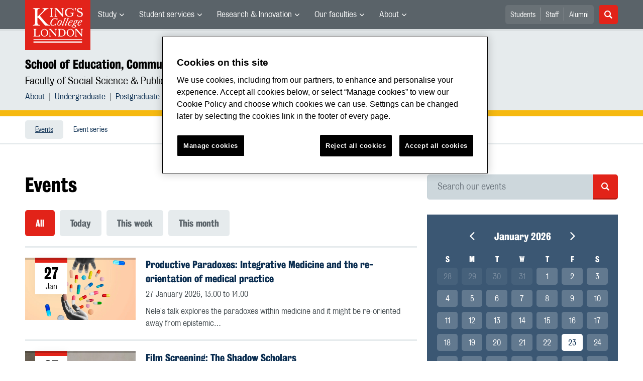

--- FILE ---
content_type: text/html; charset=utf-8
request_url: https://www.kcl.ac.uk/ecs/events
body_size: 16887
content:
<!DOCTYPE html>
	<html lang="en-GB" id="siteHtml">

	<head><meta charset="utf-8"><title>
	Events | School of Education, Communication & Society | King’s College London
</title><meta name="template" content="New responsive" />
    
    
    
    <meta name="GENERATOR" content="Contensis CMS Version 15.2" />
<meta name="Description" content="About the School of Education, Communication and Society, King&#39;s College London." />
<meta name="viewport" content="width=device-width, initial-scale=1" />
<meta name="HideShareButtons" content="0" />


<link href="/siteelements/2017/css/style.min.css?version=8008862?version=8008862" rel="stylesheet" type="text/css" />
		<script  type="text/javascript" src="/SiteElements/2017/js/jquery-3.2.1.min.js?version=7389704&amp;build=1701122"></script>
<link rel='canonical' content='https://www.kcl.ac.uk/ecs/events'></link>
<!--
ControlID:Ctrl2751c3db2db941109836af5bc40f7c03 of type CMS_API.WebUI.WebControls.RazorView has set the maximum duration to 86400 seconds
ControlID:Ctrled26b69b114d48bd9242f242951b1972 of type CMS_API.WebUI.WebControls.RazorView has set the maximum duration to 86400 seconds
ControlID:Ctrlc46377fd3bed420190c1c17b292dff36 of type CMS_API.WebUI.WebControls.RazorView has set the maximum duration to 86400 seconds
ControlID:Ctrl0970d298f85a47f0b8af8ee152ddecb6 of type CMS_API.WebUI.WebControls.RazorView has set the maximum duration to 86400 seconds
ControlID:Ctrl385e96055f724d10ab9059a5dab8836d of type CMS_API.WebUI.WebControls.RazorView has set the maximum duration to 86400 seconds
ControlID:Ctrl0a0492687fba4d08ada47a21c6a47875 of type CMS_API.WebUI.WebControls.RazorView has set the maximum duration to 86400 seconds
ControlID:__Page of type ASP.ecs_events_index_aspx has set the maximum duration to 86400 seconds
Cache Enabled using rule ControlID:Ctrl2751c3db2db941109836af5bc40f7c03 of type CMS_API.WebUI.WebControls.RazorView has set the maximum duration to 86400 seconds
Cache Page Render Time 23/01/2026 01:11:14

-->



		<style>
			.async-hide {
				opacity: 0 !important
			}
		</style>
		<script>
			(function(a,s,y,n,c,h,i,d,e){s.className+=' '+y;h.start=1*new Date;
		h.end=i=function(){s.className=s.className.replace(RegExp(' ?'+y),'')};
		(a[n]=a[n]||[]).hide=h;setTimeout(function(){i();h.end=null},c);h.timeout=c;
		})(window,document.documentElement,'async-hide','dataLayer',4000,
		{'GTM-W5RSV5':true});
		</script>

		<!-- Google Tag Manager -->
		<script>
			(function(w,d,s,l,i){w[l]=w[l]||[];w[l].push({'gtm.start':
		new Date().getTime(),event:'gtm.js'});var f=d.getElementsByTagName(s)[0],
		j=d.createElement(s),dl=l!='dataLayer'?'&amp;l='+l:'';j.async=true;j.src=
		'https://www.googletagmanager.com/gtm.js?id='+i+dl;f.parentNode.insertBefore(j,f);
		})(window,document,'script','dataLayer','GTM-W5RSV5');
		</script>
		<!-- End Google Tag Manager -->
	<meta name="DialogueKey_ContentID" content="153529" /></head>

	<body id="siteBody" class="ecs">
		<form method="post" action="/ecs/events" id="form1">
<div class="aspNetHidden">
<input type="hidden" name="__VIEWSTATE" id="__VIEWSTATE" value="pXAMsRoWhd+/WYzv9HfdeP7O9/VjgEiAoWezImRhRdX3uqXDsKLSjMbnLs6jUyssAHWAXuZZALTK3viW+W6L3jhowWg=" />
</div>


			
    <div class="warning-container">

       <!-- OneTrust Cookies Consent Notice start for www.kcl.ac.uk -->
                    <script type="text/javascript" src="https://cdn.cookielaw.org/consent/167b1744-c18f-47c4-bd0c-e8420eacd9e1/OtAutoBlock.js" ></script><noscript><p>Browser does not support script.</p></noscript>
        <script src="https://cdn.cookielaw.org/scripttemplates/otSDKStub.js"  type="text/javascript" charset="UTF-8" data-domain-script="167b1744-c18f-47c4-bd0c-e8420eacd9e1" ></script><noscript><p>Browser does not support script.</p></noscript>
        <script type="text/javascript">
        function OptanonWrapper() { }
        </script>
        <!-- OneTrust Cookies Consent Notice end for www.kcl.ac.uk -->
    

<!-- Google Tag Manager (noscript) -->
<noscript><iframe src="//www.googletagmanager.com/ns.html?id=GTM-W5RSV5"
height="0" width="0" style="display:none;visibility:hidden"></iframe></noscript>
 <!-- End Google Tag Manager (noscript) -->



</div>
<a class="skip-nav-link" href="#maincontent">Skip to main content</a><header class="header">
<section class="container-fluid">
<div class="row">
<div class="col-12 col-inherit">

    <a class="header__logo" title="King's College London - Back to homepage" href="/"><span class="sr-only">King's College London</span></a>



<div style="display: none">

	<svg xmlns="http://www.w3.org/2000/svg">
		<defs>
			<style>
				.cls-1 {
					fill: #172f4e
				}
			</style>
		</defs>
		<symbol id="facebook-ico-sm" viewBox="0 0 30 30">
			<path d="M22 16l1-5-5 .001V7c0-1.544.784-2 3-2h2V0h-4c-4.072 0-7 2.435-7 7v4H7v5h5v14h6V16h4z" />
		</symbol>
		<symbol id="facebook-ico" viewBox="0 0 340.157 340.158">
			<path d="M318.898 0H21.26C0 0 0 21.26 0 21.26v297.638c0 21.26 21.26 21.26 21.26 21.26h297.638c21.26 0 21.26-21.26 21.26-21.26V21.26C340.157 0 318.898 0 318.898 0zm-30.187 190.805h-46.729v125.061H194.37V190.805h-33.059v-45.018h33.059v-38.459c0-30.221 19.538-57.976 64.545-57.976 18.22 0 31.709 1.754 31.709 1.754l-1.074 42.041s-13.745-.138-28.743-.138c-16.221 0-18.826 7.483-18.826 19.889v32.889h48.855l-2.125 45.018z"
			/>
		</symbol>
		<symbol id="instagram-ico" viewBox="0 0 340.157 340.158">
			<ellipse cx="170.079" cy="170.08" rx="38.98" ry="38.975" />
			<path d="M261.23 101.121c-2.115-5.464-4.656-9.354-8.748-13.447-4.093-4.093-7.983-6.633-13.447-8.748-4.114-1.605-10.311-3.508-21.706-4.029-12.331-.563-16.03-.68-47.25-.68s-34.919.117-47.25.68c-11.395.521-17.593 2.424-21.706 4.029-5.464 2.115-9.354 4.656-13.447 8.748-4.092 4.093-6.633 7.983-8.748 13.447-1.605 4.114-3.508 10.311-4.029 21.706-.563 12.331-.68 16.03-.68 47.25s.117 34.919.68 47.25c.521 11.395 2.424 17.593 4.029 21.706 2.115 5.464 4.656 9.354 8.748 13.447 4.093 4.093 7.983 6.633 13.447 8.748 4.114 1.605 10.311 3.508 21.706 4.029 12.331.563 16.03.68 47.25.68s34.919-.117 47.25-.68c11.395-.521 17.593-2.424 21.706-4.029 5.464-2.115 9.354-4.656 13.447-8.748 4.092-4.093 6.633-7.983 8.748-13.447 1.605-4.114 3.508-10.311 4.029-21.706.563-12.331.68-16.03.68-47.25s-.117-34.919-.68-47.25c-.521-11.395-2.424-17.592-4.029-21.706zm-91.151 129c-33.165 0-60.048-26.883-60.048-60.038 0-33.165 26.883-60.048 60.048-60.048 33.165 0 60.048 26.883 60.048 60.048 0 33.155-26.883 60.038-60.048 60.038zm62.416-108.427c-7.749 0-14.031-6.282-14.031-14.032s6.282-14.031 14.031-14.031c7.749 0 14.032 6.282 14.032 14.031s-6.282 14.032-14.032 14.032z"
			/>
			<path d="M318.898 0H21.26C0 0 0 21.26 0 21.26v297.638c0 21.26 21.26 21.26 21.26 21.26h297.638c21.26 0 21.26-21.26 21.26-21.26V21.26C340.157 0 318.898 0 318.898 0zm-32.592 218.284c-.574 12.448-2.551 20.952-5.432 28.393-2.998 7.685-6.994 14.202-13.489 20.707-6.505 6.495-13.022 10.492-20.718 13.489-7.43 2.881-15.934 4.858-28.382 5.432-12.469.563-16.455.702-48.207.702-31.752 0-35.738-.138-48.207-.702-12.448-.574-20.952-2.551-28.382-5.432-7.696-2.998-14.212-6.994-20.718-13.489-6.495-6.506-10.492-13.022-13.489-20.707-2.881-7.441-4.858-15.945-5.432-28.393-.563-12.469-.702-16.455-.702-48.207s.138-35.738.702-48.207c.574-12.448 2.551-20.952 5.432-28.382 2.998-7.696 6.994-14.212 13.489-20.718 6.506-6.495 13.022-10.492 20.718-13.489 7.43-2.881 15.934-4.858 28.382-5.432 12.469-.563 16.455-.702 48.207-.702 31.752 0 35.738.138 48.207.702 12.448.574 20.952 2.551 28.382 5.432 7.696 2.998 14.212 6.994 20.718 13.489 6.495 6.505 10.492 13.022 13.489 20.718 2.881 7.43 4.858 15.934 5.432 28.382.563 12.469.702 16.455.702 48.207s-.138 35.738-.702 48.207z"
			/>
		</symbol>
		<symbol id="linkedin-ico-sm" viewBox="0 0 30 30">
			<path d="M11 10h6v3c.83-1.572 2.977-3 6-3 6.291 0 7 3.616 7 9v11h-6V20c0-2.318.188-5-3-5-4 0-4 2.393-4 5v10h-6V10zM1 10h6v20H1z"
			/>
			<circle cx="4" cy="3.5" r="3.5" />
		</symbol>
		<symbol id="linkedin-ico" viewBox="0 0 340.158 340.158">
			<path d="M318.898 0H21.26C0 0 0 21.26 0 21.26v297.638c0 21.26 21.26 21.26 21.26 21.26h297.638c21.26 0 21.26-21.26 21.26-21.26V21.26C340.158 0 318.898 0 318.898 0zM103.1 286.551H51.736v-154.57H103.1v154.57zm-25.682-175.67h-.33c-17.252 0-28.382-11.884-28.382-26.713 0-15.158 11.48-26.713 29.062-26.713 17.571 0 28.382 11.555 28.722 26.713.001 14.828-11.15 26.713-29.072 26.713zm210.961 175.67h-51.385v-82.69c0-20.771-7.43-34.951-26.011-34.951-14.202 0-22.674 9.556-26.373 18.783-1.371 3.306-1.701 7.919-1.701 12.543v86.315h-51.364s.67-140.07 0-154.57h51.364v21.9c6.834-10.527 19.041-25.536 46.304-25.536 33.814 0 59.166 22.1 59.166 69.573v88.633z"
			/>
		</symbol>
		<symbol id="mini_icon_email" viewBox="0 0 24 24">
			<style>
				.st0 {
					fill: #0a2d50
				}
				
				.st1 {
					fill: #fff
				}
			</style>
			<path class="st0" d="M2 0S0 0 0 2v20s0 2 2 2h20s2 0 2-2V2s0-2-2-2H2z" />
			<path class="st1" d="M17.706 7.5l-5.643 5.719a.087.087 0 0 1-.127 0L6.293 7.5h11.413z" />
			<path class="st1" d="M12 14.747c-.428 0-.831-.168-1.132-.475L5.25 8.579v7.071c0 .415.335.75.75.75l12-.001c.415 0 .75-.335.75-.75v-7.07l-5.618 5.693a1.574 1.574 0 0 1-1.132.475"
			/>
		</symbol>
		<symbol id="mini_icon_phone" viewBox="0 0 24 24">
			<style>
				.st0 {
					fill: #0a2d50
				}
				
				.st1 {
					fill: #fff
				}
			</style>
			<path class="st0" d="M2 0S0 0 0 2v20s0 2 2 2h20s2 0 2-2V2s0-2-2-2H2z" />
			<path class="st1" d="M18.858 15.424c.856.856.856 1.798 0 2.825-.342.4-.678.699-1.006.899-.328.2-.599.314-.813.342a7.358 7.358 0 0 1-.92.043c-1.113 0-2.44-.57-3.981-1.712a25.169 25.169 0 0 1-3.339-2.868 22.928 22.928 0 0 1-3.382-4.58c-.856-1.598-1.113-2.911-.77-3.938.171-.542.57-1.013 1.198-1.412l.043-.043c.514-.343.97-.514 1.37-.514.542 0 1.027.257 1.455.77l.043.043c.656.856 1.113 1.527 1.37 2.012.428.885.413 1.641-.043 2.269-.342.456-.514.785-.514.984 0 .086.186.343.557.771l.043.043c.684.77 1.055 1.184 1.113 1.241.028 0 .057.014.085.043l.086.085.085.086c.571.571.985.97 1.242 1.198l.042.043c.257.229.429.343.514.343.143 0 .557-.214 1.241-.642.2-.143.443-.214.728-.214.514 0 1.135.214 1.862.642.728.428 1.292.842 1.691 1.241"
			/>
		</symbol>
		<symbol id="mini_icon_questionmark" viewBox="0 0 217.33 217.33">
			<title>KBS_Icon_questionmark</title>
			<path class="cls-1" d="M199.22 0H18.11S0 0 0 18.11v181.11s0 18.11 18.11 18.11h181.11s18.11 0 18.11-18.11V18.11S217.33 0 199.22 0zm-93.74 181.11a12.89 12.89 0 0 1-12.91-12.91 13.06 13.06 0 0 1 12.91-13.12 13.24 13.24 0 0 1 13.12 13.12 13.06 13.06 0 0 1-13.12 12.91zm26.63-70.35l-9.11 6.15c-6.17 4.17-8.75 11.33-8.75 19.08a31.2 31.2 0 0 0 .2 3.78H96.94c-.2-2.38-.2-4.37-.2-7 0-13.12 4.76-23.06 16.49-31l8.75-6a23.32 23.32 0 0 0 10.53-19.48c0-11.73-7.75-22.66-23.65-22.66-17.29.09-24.86 13-24.86 25.52a33.6 33.6 0 0 0 1.39 9.73l-19.25-2.37a34.69 34.69 0 0 1-1.2-9.51c0-18.28 13.31-40.74 43.92-40.74 27.83 0 43.53 19.68 43.53 40 0 15.82-8.75 26.74-20.27 34.5z"
			/>
		</symbol>
		<symbol id="mini_icon_twitter" viewBox="0 0 24 24">
			<style>
				.st0 {
					fill: #0a2d50
				}
				
				.st1 {
					fill: #fff
				}
			</style>
			<path class="st0" d="M2 0S0 0 0 2v20s0 2 2 2h20s2 0 2-2V2s0-2-2-2H2z" />
			<path class="st1" d="M18.358 8.735c.006.14.01.282.01.425 0 4.336-3.302 9.337-9.338 9.337a9.286 9.286 0 0 1-5.031-1.474 6.582 6.582 0 0 0 4.858-1.359 3.286 3.286 0 0 1-3.066-2.279 3.312 3.312 0 0 0 1.482-.056 3.284 3.284 0 0 1-2.632-3.218v-.042a3.27 3.27 0 0 0 1.486.411 3.28 3.28 0 0 1-1.015-4.381 9.309 9.309 0 0 0 6.764 3.428 3.281 3.281 0 0 1 5.591-2.992 6.587 6.587 0 0 0 2.084-.796 3.293 3.293 0 0 1-1.444 1.815 6.545 6.545 0 0 0 1.886-.518 6.62 6.62 0 0 1-1.635 1.699z"
			/>
		</symbol>
		<symbol id="next_steps_icon_calendar" viewBox="0 0 96 96">
			<style>
				.st-cal {
					fill: #009d9f
				}
				
				.st1 {
					fill: #fff
				}
			</style>
			<path class="st-cal" d="M48 96c26.51 0 48-21.49 48-48S74.51 0 48 0 0 21.49 0 48s21.49 48 48 48" />
			<path class="st1" d="M63.099 30.889a2.24 2.24 0 0 1-.845-4.314v1.541c0 .427.349.776.776.776a.778.778 0 0 0 .777-.776v-1.584a2.233 2.233 0 0 1 1.533 2.116 2.24 2.24 0 0 1-2.241 2.241m-7.604 0a2.24 2.24 0 0 1-2.241-2.241c0-.993.65-1.825 1.544-2.119v1.587c0 .427.35.776.777.776a.779.779 0 0 0 .777-.776v-1.537a2.239 2.239 0 0 1-.857 4.31m-7.605 0a2.24 2.24 0 0 1-.872-4.306v1.533c0 .427.349.776.776.776a.778.778 0 0 0 .777-.776v-1.592a2.231 2.231 0 0 1 1.56 2.124 2.24 2.24 0 0 1-2.241 2.241m-7.605 0a2.24 2.24 0 0 1-2.24-2.241c0-.976.627-1.797 1.497-2.105v1.573a.778.778 0 0 0 1.554 0v-1.552a2.236 2.236 0 0 1 1.43 2.084 2.24 2.24 0 0 1-2.241 2.241m-7.604 0a2.24 2.24 0 0 1-.855-4.311v1.538c0 .427.35.776.777.776a.779.779 0 0 0 .777-.776V26.53a2.232 2.232 0 0 1 1.542 2.118 2.24 2.24 0 0 1-2.241 2.241m35.393-5.882h-4.267v-2.561a.778.778 0 0 0-.777-.776.778.778 0 0 0-.776.776v2.561h-5.902v-2.561a.779.779 0 0 0-.777-.776.779.779 0 0 0-.777.776v2.561h-6.227v-2.561a.778.778 0 0 0-.777-.776.778.778 0 0 0-.776.776v2.561h-5.922v-2.561a.778.778 0 0 0-1.554 0v2.561H33.38v-2.561a.779.779 0 0 0-.777-.776.779.779 0 0 0-.777.776v2.561h-3.753a5.275 5.275 0 0 0-5.275 5.275v2.007h50.551v-2.007a5.275 5.275 0 0 0-5.275-5.275M57.384 64.998h-4.586V48.6c-.3.1-.67.17-1.11.21-.439.04-1.019.06-1.738.06-.34 0-.68-.005-1.02-.015-.34-.01-.61-.034-.809-.075v-2.668c.28-.04.614-.09 1.004-.15s.784-.14 1.184-.239c.4-.1.79-.23 1.17-.391.379-.159.699-.339.959-.539.52-.399.929-.809 1.229-1.229.3-.42.589-.949.869-1.589h2.848v23.023zm-10.042-3.792c-.32 1.009-.779 1.824-1.379 2.443-.6.62-1.319 1.06-2.159 1.319-.839.26-1.768.39-2.787.39-1.78 0-3.198-.435-4.257-1.304-1.06-.87-1.589-2.193-1.589-3.972 0-.58.015-1.164.045-1.754a5.32 5.32 0 0 1 .315-1.604l4.286-.239a8.07 8.07 0 0 0-.075.884c-.01.31-.015.694-.015 1.154 0 .859.1 1.534.3 2.024.2.489.529.734.99.734.279 0 .524-.05.734-.15s.379-.29.509-.57c.131-.279.23-.674.301-1.184.069-.509.104-1.174.104-1.993 0-1.379-.179-2.373-.539-2.983-.36-.609-.84-.915-1.439-.915-.28 0-.495.041-.645.121-.15.08-.265.149-.344.209l-.27.18-2.039-2.338 4.467-5.426H35.83v-4.257h10.912v4.197l-3.897 4.737c.3 0 .57.025.809.074.24.05.46.116.66.195.4.14.804.355 1.214.645.409.29.784.679 1.124 1.169s.62 1.094.84 1.814c.219.719.329 1.589.329 2.608 0 1.519-.16 2.783-.479 3.792m-24.691-24.83v28.992a4.3 4.3 0 0 0 4.301 4.301h41.949a4.3 4.3 0 0 0 4.301-4.301V36.376H22.651z"
			/>
		</symbol>
		<symbol id="next_steps_icon_information" viewBox="0 0 96 96">
			<style>
				.st-info {
					fill: #fc5e72
				}
				
				.st1 {
					fill: #fff
				}
			</style>
			<path class="st-info" d="M48 96c26.51 0 48-21.49 48-48S74.51 0 48 0 0 21.49 0 48s21.49 48 48 48" />
			<path class="st1" d="M20.13 33.535l17.519 15.649L20.13 62.953zM75.87 33.535L58.351 49.184 75.87 62.953zM53.65 52.915a7.655 7.655 0 0 1-5.852 2.717 7.655 7.655 0 0 1-5.851-2.717l-18.984 14.81h49.671L53.65 52.915zM49.403 49.478c.091-.068.178-.141.26-.219L74.809 28l-52.577.065 23.361 21.121c.085.087.176.169.271.245l.144.13h.03a2.878 2.878 0 0 0 1.627.501c.604 0 1.164-.185 1.628-.501h.012l.098-.083z"
			/>
		</symbol>
		<symbol id="next_steps_icon_prospectus" viewBox="0 0 96 96">
			<style>
				.st-prospectus {
					fill: #00b9e1
				}
				
				.st1 {
					fill: #fff
				}
			</style>
			<path class="st-prospectus" d="M48 96c26.51 0 48-21.49 48-48S74.51 0 48 0 0 21.49 0 48s21.49 48 48 48" />
			<path class="st1" d="M41.706 37.067c-5.615-2.982-12.219-4.686-14.478-5.216v-2.647c2.553 1.087 9.107 4.044 14.478 7.863M28.465 25.875c2.786 1.58 9.953 5.837 15.174 10.619-5.322-4.019-12.038-7.144-15.174-8.499v-2.12zm38.639 0V28a97.627 97.627 0 0 0-6.873 3.313c-3.262 1.739-6.038 3.475-8.317 5.196 5.223-4.789 12.402-9.053 15.19-10.634m1.237 3.33v2.749c-2.892.701-10.283 2.717-15.9 6.169 5.576-4.325 13.117-7.733 15.9-8.918M71.69 31.9a2.271 2.271 0 0 0-1.754-.335v-3.554a.796.796 0 0 0-1.089-.741l-.149.059v-2.808a.796.796 0 0 0-1.172-.703c-.559.298-13.471 7.235-19.741 14.658-6.271-7.423-19.183-14.36-19.742-14.658a.796.796 0 0 0-1.172.703v2.808a4.441 4.441 0 0 0-.149-.059.796.796 0 0 0-1.088.741v3.501a2.261 2.261 0 0 0-2.316 2.258v28.911c0 .927.563 1.756 1.42 2.101 0 0 9.802 2.283 21.057 7.015-.002.006-.005.013-.005.02 0 .247.963.449 2.168.458v.001l.042-.001.041.001v-.001c1.205-.009 2.168-.211 2.168-.458 0-.007-.003-.014-.005-.02 11.255-4.732 21.058-7.015 21.058-7.015a2.264 2.264 0 0 0 1.419-2.101V33.77c0-.749-.372-1.45-.991-1.87"
			/>
		</symbol>
		<symbol id="quote_mark" viewBox="0 0 28 32">
			<style>
				.st-quote {
					fill: #cdd7dc
				}
			</style>
			<path class="st-quote" d="M10.267 6.269c.695-.636.809-.99.472-1.213-.261-.172-.608.094-.888.28-.279.188-.732.53-1.353 1.028a30.534 30.534 0 0 0-3.175 2.847 23.607 23.607 0 0 0-2.709 3.363A16.642 16.642 0 0 0 .7 16.449c-.467 1.37-.7 2.833-.7 4.389 0 1.681.467 3.128 1.4 4.342C2.334 26.394 3.61 27 5.229 27c1.368 0 2.521-.404 3.455-1.214.934-.807 1.401-1.991 1.401-3.548 0-1.431-.436-2.488-1.307-3.175-.873-.684-1.713-1.087-3.331-1.087-.761 0-2.473-.062-2.473-1.733 0-1.612 2.197-5.309 7.293-9.974M22.345 6.269c.695-.636.809-.99.472-1.213-.261-.172-.608.094-.888.28-.279.188-.732.53-1.353 1.028a30.534 30.534 0 0 0-3.175 2.847 23.607 23.607 0 0 0-2.709 3.363 16.642 16.642 0 0 0-1.914 3.875c-.467 1.37-.7 2.833-.7 4.389 0 1.681.467 3.128 1.4 4.342.934 1.214 2.21 1.82 3.829 1.82 1.368 0 2.521-.404 3.455-1.214.934-.807 1.401-1.991 1.401-3.548 0-1.431-.436-2.488-1.307-3.175-.873-.684-1.713-1.087-3.331-1.087-.761 0-2.473-.062-2.473-1.733 0-1.612 2.197-5.309 7.293-9.974"
			/>
		</symbol>
		<symbol id="twitter-ico-sm" viewBox="0 0 30 30">
			<path d="M30 6.708c-1.105.491-2.756 1.143-4 1.292 1.273-.762 2.539-2.561 3-4-.971.577-2.087 1.355-3.227 1.773L25 5c-1.121-1.197-2.23-2-4-2-3.398 0-6 2.602-6 6 0 .399.047.7.11.956L15 10C9 10 5.034 8.724 2 5c-.531.908-1 1.872-1 3 0 2.136 1.348 3.894 3 5-1.009-.033-2.171-.542-3-1 0 2.98 4.186 6.432 7 7-1 1-4.623.074-5 0 .784 2.447 3.309 3.949 6 4-2.105 1.648-4.647 2.51-7.531 2.51-.498 0-.987-.029-1.469-.084C2.723 27.17 6.523 28 10 28c11.322 0 17-8.867 17-17 0-.268.008-.736 0-1 1.201-.868 2.172-2.058 3-3.292z"
			/>
		</symbol>
		<symbol id="twitter-ico" viewBox="0 0 340.157 340.158">
			<path d="M318.898 0H21.26C0 0 0 21.26 0 21.26v297.638c0 21.26 21.26 21.26 21.26 21.26h297.638c21.26 0 21.26-21.26 21.26-21.26V21.26C340.157 0 318.898 0 318.898 0zm-58.707 123.805c.085 1.988.138 3.997.138 6.017 0 61.462-46.793 132.342-132.343 132.342-26.277 0-50.737-7.696-71.305-20.898 3.635.436 7.335.659 11.098.659 21.791 0 41.85-7.441 57.763-19.92-20.346-.372-37.534-13.83-43.455-32.304a46.986 46.986 0 0 0 21.005-.787c-21.27-4.284-37.3-23.078-37.3-45.613v-.595a46.34 46.34 0 0 0 21.068 5.825c-12.479-8.334-20.696-22.567-20.696-38.725 0-8.515 2.285-16.508 6.304-23.375 22.929 28.148 57.21 46.665 95.871 48.589a46.921 46.921 0 0 1-1.212-10.598c0-25.682 20.824-46.506 46.517-46.506 13.383 0 25.469 5.655 33.952 14.691 10.598-2.083 20.548-5.963 29.541-11.278-3.476 10.843-10.842 19.963-20.463 25.724 9.429-1.127 18.39-3.625 26.724-7.335a94.596 94.596 0 0 1-23.207 24.087z"
			/>
		</symbol>
<symbol id="link-ico" viewBox="0 0 24 24" style="enable-background:new 0 0 24 24;" height="100%" width="100%">

			<style>
				.cls-1 {
					fill: #0a2d50;
				}

				.cls-2 {
					fill: #fff;
					stroke: #fff;
					stroke-miterlimit: 10;
					stroke-width: 0.3px;
				}
			</style>
			
			<title>link-ico</title>
			<path class="cls-1" d="M2,0A2,2,0,0,0,0,2V22a2,2,0,0,0,2,2H22a2,2,0,0,0,2-2V2a2,2,0,0,0-2-2Z" />
			<g id="link">
				<path class="cls-2" d="M18.41,4.25l-.46-.46a4,4,0,0,0-2.88-1.11,4.42,4.42,0,0,0-2.88,1.11L7.92,7.87a4,4,0,0,0-.74,4.73L5.6,14.18a3.87,3.87,0,0,0,0,5.57l.46.46a4.42,4.42,0,0,0,2.88,1.11,4.42,4.42,0,0,0,2.88-1.11L16,16a4,4,0,0,0,.74-4.73l1.58-1.58A3.69,3.69,0,0,0,18.41,4.25ZM17.48,9,13.3,13.16a2.88,2.88,0,0,1-2,.84,3.13,3.13,0,0,1-1.58-.46l-.84.84a3.9,3.9,0,0,0,2.41.74A4.42,4.42,0,0,0,14.14,14l1.76-1.76a2.72,2.72,0,0,1-.56,3l-4.08,4.27a2.88,2.88,0,0,1-2,.84,3,3,0,0,1-2-.84L6.72,19a2.8,2.8,0,0,1,0-4l4.18-4.18a2.88,2.88,0,0,1,2-.84,3.13,3.13,0,0,1,1.58.46l.84-.84a3.9,3.9,0,0,0-2.41-.74A4.42,4.42,0,0,0,10.06,10L8.29,11.77a2.29,2.29,0,0,1,.46-3l4.18-4.27a2.88,2.88,0,0,1,2-.84,3,3,0,0,1,2,.84l.46.46A2.65,2.65,0,0,1,17.48,9Z"
				/>
			</g>
		</symbol>

	</svg>





</div>

			<nav class="header__nav">
			<button class="header__toggle d-xl-none" id="headerMobileBtn" type="button">
			<span class="bar" tabindex="-1"></span>
			<span class="bar" tabindex="-1"></span>
			<span class="bar" tabindex="-1"></span>
			<span class="sr-only">Menu</span>
		</button>
		<div class="main-menus">
			<ul class="external-menu list list--inline" role="menu" aria-label="University wide navigation">

							<li class="has-children" role="menuitem">
								<a title="Study" class="MainNavMenuLink" href="#">Study</a>
								<div class="header__submenu menu-pos">
									<div class="container-fluid">
										<div class="row">
											<div class="col-12">
												<ul role="menu">
														<li role="menuitem" aria-label="University navigation: Study">
															<a href="https://www.kcl.ac.uk/study" title="Study">Study</a>
														</li>
														<li role="menuitem" aria-label="University navigation: Study Abroad">
															<a href="https://www.kcl.ac.uk/study/abroad-opportunities" title="Study Abroad">Study Abroad</a>
														</li>
														<li role="menuitem" aria-label="University navigation: Undergraduate">
															<a href="https://www.kcl.ac.uk/study/undergraduate" title="Undergraduate">Undergraduate</a>
														</li>
														<li role="menuitem" aria-label="University navigation: Postgraduate Taught">
															<a href="https://www.kcl.ac.uk/study/postgraduate-taught" title="Postgraduate Taught">Postgraduate Taught</a>
														</li>
														<li role="menuitem" aria-label="University navigation: Postgraduate Research">
															<a href="https://www.kcl.ac.uk/study/postgraduate-research" title="Postgraduate Research">Postgraduate Research</a>
														</li>
														<li role="menuitem" aria-label="University navigation: International">
															<a href="https://www.kcl.ac.uk/study/international" title="International">International</a>
														</li>
														<li role="menuitem" aria-label="University navigation: International Foundation">
															<a href="https://www.kcl.ac.uk/international-foundation" title="International Foundation">International Foundation</a>
														</li>
														<li role="menuitem" aria-label="University navigation: Professional Education">
															<a href="https://www.kcl.ac.uk/professional-education" title="Professional Education">Professional Education</a>
														</li>
														<li role="menuitem" aria-label="University navigation: International Education &amp; Languages">
															<a href="https://www.kcl.ac.uk/study/ciel" title="International Education &amp; Languages">International Education &amp; Languages</a>
														</li>
														<li role="menuitem" aria-label="University navigation: Language Centre">
															<a href="https://www.kcl.ac.uk/language-centre" title="Language Centre">Language Centre</a>
														</li>
														<li role="menuitem" aria-label="University navigation: Accommodation">
															<a href="https://www.kcl.ac.uk/accommodation/index.aspx" title="Accommodation">Accommodation</a>
														</li>
														<li role="menuitem" aria-label="University navigation: Social Mobility">
															<a href="https://www.kcl.ac.uk/study/social-mobility" title="Social Mobility">Social Mobility</a>
														</li>
														<li role="menuitem" aria-label="University navigation: Summer &amp; Winter Programmes">
															<a href="https://www.kcl.ac.uk/summer/index.aspx" title="Summer &amp; Winter Programmes">Summer &amp; Winter Programmes</a>
														</li>
														<li role="menuitem" aria-label="University navigation: Visit King&#39;s">
															<a href="https://www.kcl.ac.uk/visit/" title="Visit King&#39;s">Visit King&#39;s</a>
														</li>
												</ul>
											</div>
										</div>
									</div>
								</div>
							</li>
							<li class="has-children" role="menuitem">
								<a title="Student services" class="MainNavMenuLink" href="#">Student services</a>
								<div class="header__submenu menu-pos">
									<div class="container-fluid">
										<div class="row">
											<div class="col-12">
												<ul role="menu">
														<li role="menuitem" aria-label="University navigation: Student news">
															<a href="https://www.kcl.ac.uk/students/news.aspx" title="Student news">Student news</a>
														</li>
														<li role="menuitem" aria-label="University navigation: Student services">
															<a href="https://www.kcl.ac.uk/student-life" title="Student services">Student services</a>
														</li>
														<li role="menuitem" aria-label="University navigation: Mental Health and Wellbeing">
															<a href="https://www.kcl.ac.uk/smhw" title="Mental Health and Wellbeing">Mental Health and Wellbeing</a>
														</li>
														<li role="menuitem" aria-label="University navigation: Academic calendar">
															<a href="https://self-service.kcl.ac.uk/article/KA-01913/en-us" title="Academic calendar">Academic Calendar</a>
														</li>
														<li role="menuitem" aria-label="University navigation: King&#39;s Sport">
															<a href="https://www.kcl.ac.uk/sport" title="King&#39;s Sport">King&#39;s Sport</a>
														</li>
														<li role="menuitem" aria-label="University navigation: Libraries &amp; Collections">
															<a href="https://www.kcl.ac.uk/library/index.aspx" title="Libraries &amp; Collections">Libraries &amp; Collections</a>
														</li>
														<li role="menuitem" aria-label="University navigation: Student&#39;s Union">
															<a href="https://www.kclsu.org/" title="Student&#39;s Union">Student&#39;s Union</a>
														</li>
														<li role="menuitem" aria-label="University navigation: Careers">
															<a href="https://www.kcl.ac.uk/careers" title="Careers">Careers</a>
														</li>
														<li role="menuitem" aria-label="University navigation: Language Centre">
															<a href="https://www.kcl.ac.uk/language-centre" title="Language Centre">Language Centre</a>
														</li>
														<li role="menuitem" aria-label="University navigation: IT">
															<a href="https://www.kcl.ac.uk/it/index.aspx" title="IT">King&#39;s IT</a>
														</li>
														<li role="menuitem" aria-label="University navigation: Student Services Online">
															<a href="https://self-service.kcl.ac.uk/" title="Student Services Online">Student Services Online</a>
														</li>
												</ul>
											</div>
										</div>
									</div>
								</div>
							</li>
							<li class="has-children" role="menuitem">
								<a title="Research &amp; Innovation" class="MainNavMenuLink" href="#">Research &amp; Innovation</a>
								<div class="header__submenu menu-pos">
									<div class="container-fluid">
										<div class="row">
											<div class="col-12">
												<ul role="menu">
														<li role="menuitem" aria-label="University navigation: Research &amp; innovation">
															<a href="https://www.kcl.ac.uk/research" title="Research &amp; innovation">Research &amp; innovation</a>
														</li>
														<li role="menuitem" aria-label="University navigation: Explore">
															<a href="https://www.kcl.ac.uk/research/explore" title="Explore">Explore</a>
														</li>
														<li role="menuitem" aria-label="University navigation: Impact">
															<a href="https://www.kcl.ac.uk/research/impact" title="Impact">Impact</a>
														</li>
														<li role="menuitem" aria-label="University navigation: Research environment">
															<a href="https://www.kcl.ac.uk/research/research-environment" title="Research environment">Research environment</a>
														</li>
														<li role="menuitem" aria-label="University navigation: Funding">
															<a href="https://www.kcl.ac.uk/research/funding" title="Funding">Funding</a>
														</li>
														<li role="menuitem" aria-label="University navigation: Facilities">
															<a href="https://www.kcl.ac.uk/research/facilities" title="Facilities">Facilities</a>
														</li>
														<li role="menuitem" aria-label="University navigation: Partnerships">
															<a href="https://www.kcl.ac.uk/research/partnerships" title="Partnerships">Partnerships</a>
														</li>
														<li role="menuitem" aria-label="University navigation: King&#39;s Health Partners">
															<a href="https://www.kingshealthpartners.org" title="King&#39;s Health Partners">King&#39;s Health Partners</a>
														</li>
														<li role="menuitem" aria-label="University navigation: King&#39;s Doctoral College">
															<a href="https://www.kcl.ac.uk/doctoralcollege" title="King&#39;s Doctoral College">King&#39;s Doctoral College</a>
														</li>
												</ul>
											</div>
										</div>
									</div>
								</div>
							</li>
							<li class="has-children" role="menuitem">
								<a title="Our faculties" class="MainNavMenuLink" href="#">Our faculties</a>
								<div class="header__submenu menu-pos">
									<div class="container-fluid">
										<div class="row">
											<div class="col-12">
												<ul role="menu">
														<li role="menuitem" aria-label="University navigation: Our faculties">
															<a href="https://www.kcl.ac.uk/faculties-departments.aspx" title="Our faculties">Our faculties</a>
														</li>
														<li role="menuitem" aria-label="University navigation: Arts &amp; Humanities">
															<a href="https://www.kcl.ac.uk/artshums/index.aspx" title="Arts &amp; Humanities">Arts &amp; Humanities</a>
														</li>
														<li role="menuitem" aria-label="University navigation: Business">
															<a href="https://www.kcl.ac.uk/business/index.aspx" title="Business">Business</a>
														</li>
														<li role="menuitem" aria-label="University navigation: Dentistry, Oral &amp; Craniofacial Sciences">
															<a href="https://www.kcl.ac.uk/dentistry/index.aspx" title="Dentistry, Oral &amp; Craniofacial Sciences">Dentistry, Oral &amp; Craniofacial Sciences</a>
														</li>
														<li role="menuitem" aria-label="University navigation: Law">
															<a href="https://www.kcl.ac.uk/law/index.aspx" title="Law">Law</a>
														</li>
														<li role="menuitem" aria-label="University navigation: Life Sciences &amp; Medicine">
															<a href="https://www.kcl.ac.uk/lsm/index.aspx" title="Life Sciences &amp; Medicine">Life Sciences &amp; Medicine</a>
														</li>
														<li role="menuitem" aria-label="University navigation: Natural, Mathematical &amp; Engineering Sciences">
															<a href="https://www.kcl.ac.uk/nmes/index.aspx" title="Natural, Mathematical &amp; Engineering Sciences">Natural, Mathematical &amp; Engineering Sciences</a>
														</li>
														<li role="menuitem" aria-label="University navigation: Nursing, Midwifery &amp; Palliative Care">
															<a href="https://www.kcl.ac.uk/nmpc/index.aspx" title="Nursing, Midwifery &amp; Palliative Care">Nursing, Midwifery &amp; Palliative Care</a>
														</li>
														<li role="menuitem" aria-label="University navigation: Psychiatry, Psychology &amp; Neuroscience">
															<a href="https://www.kcl.ac.uk/ioppn/index.aspx" title="Psychiatry, Psychology &amp; Neuroscience">Psychiatry, Psychology &amp; Neuroscience</a>
														</li>
														<li role="menuitem" aria-label="University navigation: Social Science &amp; Public Policy">
															<a href="https://www.kcl.ac.uk/sspp/index.aspx" title="Social Science &amp; Public Policy">Social Science &amp; Public Policy</a>
														</li>
												</ul>
											</div>
										</div>
									</div>
								</div>
							</li>
							<li class="has-children" role="menuitem">
								<a title="About" class="MainNavMenuLink" href="#">About</a>
								<div class="header__submenu menu-pos">
									<div class="container-fluid">
										<div class="row">
											<div class="col-12">
												<ul role="menu">
														<li role="menuitem" aria-label="University navigation: About">
															<a href="https://www.kcl.ac.uk/about" title="About">About</a>
														</li>
														<li role="menuitem" aria-label="University navigation: History">
															<a href="https://www.kcl.ac.uk/about/history.aspx" title="History">History</a>
														</li>
														<li role="menuitem" aria-label="University navigation: Strategy">
															<a href="https://www.kcl.ac.uk/about/strategy" title="Strategy">Strategy</a>
														</li>
														<li role="menuitem" aria-label="University navigation: Learning &amp; Teaching">
															<a href="https://www.kcl.ac.uk/about/strategy/learning-and-teaching" title="Learning &amp; Teaching">Learning &amp; Teaching</a>
														</li>
														<li role="menuitem" aria-label="University navigation: Our People">
															<a href="https://www.kcl.ac.uk/about/our-people" title="Our People">Our People</a>
														</li>
														<li role="menuitem" aria-label="University navigation: Work at King&#39;s">
															<a href="https://www.kcl.ac.uk/jobs" title="Work at King&#39;s">Work at King&#39;s</a>
														</li>
														<li role="menuitem" aria-label="University navigation: Partnerships">
															<a href="https://www.kcl.ac.uk/about/partnerships" title="Partnerships">Partnerships</a>
														</li>
														<li role="menuitem" aria-label="University navigation: Governance, Policies &amp; Procedures">
															<a href="https://www.kcl.ac.uk/about/governance-policies-and-procedures" title="Governance, Policies &amp; Procedures">Governance, Policies &amp; Procedures</a>
														</li>
														<li role="menuitem" aria-label="University navigation: Professional &amp; Support Services">
															<a href="https://www.kcl.ac.uk/professional-services" title="Professional &amp; Support Services">Professional &amp; Support Services</a>
														</li>
														<li role="menuitem" aria-label="University navigation: Diversity &amp; Inclusion">
															<a href="https://www.kcl.ac.uk/about/governance-policies-and-procedures/diversity-inclusivity.aspx" title="Diversity &amp; Inclusion">Diversity &amp; Inclusion</a>
														</li>
														<li role="menuitem" aria-label="University navigation: Financial information">
															<a href="https://www.kcl.ac.uk/about/governance-policies-and-procedures/financial-information" title="Financial information">Financial information</a>
														</li>
														<li role="menuitem" aria-label="University navigation: King&#39;s Impact">
															<a href="https://www.kcl.ac.uk/impact" title="King&#39;s Impact">King&#39;s Impact</a>
														</li>
														<li role="menuitem" aria-label="University navigation: King&#39;s Venues">
															<a href="https://www.kcl.ac.uk/kingsvenues" title="King&#39;s Venues">King&#39;s Venues</a>
														</li>
												</ul>
											</div>
										</div>
									</div>
								</div>
							</li>

			<li class="no-children d-xl-none" role="menuitem">
								<a href="/search" title="Search">Search</a>
							</li>
			</ul>
			<ul class="internal-menu list list--inline d-xl-block" role="menu">

						<li role="menuitem" aria-label="University site for King's Students">
							<a href="https://www.kcl.ac.uk/students/news.aspx" title="Students" class="MainNavMenuLink">Students</a>
						</li>
						<li role="menuitem" aria-label="University site for King's Staff">
							<a href="https://internal.kcl.ac.uk/index.aspx" title="Staff" class="MainNavMenuLink">Staff</a>
						</li>
						<li role="menuitem" aria-label="University site for King's Alumni">
							<a href="https://www.kcl.ac.uk/alumni/index.aspx" title="Alumni" class="MainNavMenuLink">Alumni</a>
						</li>


			</ul>
		</div>
		<button class="header__search-btn d-none d-xl-block" id="headerSearchBtn" type="button">
			<span class="sr-only">Search</span>
			<span class="icon icon--search"></span>
		</button>
		
		<div class="header__search-container menu-pos" id="headerSearchContainer">
			<div class="container-fluid">
				<div class="row justify-content-center">
					<div class="col-12 col-md-6">
						<div class="form-group mb-0">
							<label class="sr-only" for="formHeaderSearch">Search King’s</label>
							<div class="form-input">
								<input class="form-control form-control--kcl" id="formHeaderSearch" name="formHeaderSearch" type="search" placeholder="Search King’s">
								<span class="form-input__icon">
									<span class="icon icon--search"></span>
								</span>
							</div>
						</div>
					</div>
				</div>
			</div>
		</div>

		

	</nav>


</div>
</div>
</section>
</header><main class="main">



<section class="secondary-nav secondary-nav--yellow">
            <div class="container-fluid">
                <div class="row">
                    <div class="col-12">
                        <div class="faculty-heading"><a href="/ecs/" title="School of Education, Communication &amp; Society homepage">School of Education, Communication &amp; Society</a></div>
                            <div class="faculty-subheading"><a href="/sspp" title="Faculty of Social Science &amp; Public Policy homepage">Faculty of Social Science &amp; Public Policy</a></div>

                        <nav class="secondary-nav__menu">
                            <ul class="list list--inline" role="menu" aria-label="Second level navigation">
                            
                                                <li role="menuitem">
                                                    <a href="https://www.kcl.ac.uk/ecs/about" title="About" class="">About</a>
                                                </li>
                                                <li role="menuitem">
                                                    <a href="https://www.kcl.ac.uk/ecs/undergraduate" title="Undergraduate" class="">Undergraduate</a>
                                                </li>
                                                <li role="menuitem">
                                                    <a href="https://www.kcl.ac.uk/ecs/postgraduate" title="Postgraduate" class="">Postgraduate</a>
                                                </li>
                                                <li role="menuitem">
                                                    <a href="https://www.kcl.ac.uk/ecs/pgce" title="PGCE" class="">PGCE</a>
                                                </li>
                                                <li role="menuitem">
                                                    <a href="https://www.kcl.ac.uk/ecs/research" title="Research" class="">Research</a>
                                                </li>
                                                <li role="menuitem">
                                                    <a href="https://www.kcl.ac.uk/ecs/news" title="News" class="">News</a>
                                                </li>
                                                <li role="menuitem">
                                                    <a href="https://www.kcl.ac.uk/ecs/events" title="Events" class="active">Events</a>
                                                </li>
                                                <li role="menuitem">
                                                    <a href="https://www.kcl.ac.uk/ecs/contact-us" title="Contact us" class="">Contact us</a>
                                                </li>

                            </ul>
                        </nav>
                    </div>
                </div>
            </div>
        </section>



            <section class="tertiary-nav">
                <div class="container-fluid">
                    <div class="row">
                        <div class="col-12">
                            <nav class="tertiary-nav__menu" role="navigation">
                                <ul class="list list--inline" role="menu">
                                                <li role="menuitem">
                                                    <a class="active" href="https://www.kcl.ac.uk/ecs/events" title="Events">Events</a>
                                                </li> 
                                                <li role="menuitem">
                                                    <a class="" href="https://www.kcl.ac.uk/ecs/events/event-series" title="Event series">Event series</a>
                                                </li> 


                                </ul>
                            </nav>
                        </div>
                    </div>
                </div>
            </section>




<div class="mob-menu">
    <div class="mob-menu__main">
            <p class="js-drop-main drop__title">Go to&hellip;</p>
        <div class="mob-menu__drop">
            <ul class="mob-menu__list" role="menu" aria-label="Secondary navigation (mobile view)">

                            <li class="mob-menu__list-item" role="menuitem" aria-label="Secondary navigation (mobile view)">
                                <p class="js-drop-mob drop__title">About</p>
                                <ul class="drop__mob" role="menu">

                                            <li role="menuitem" aria-label="Secondary navigation (mobile view)">
                                                <a href="https://www.kcl.ac.uk/ecs/about">About</a>
                                            </li>
                                            <li role="menuitem" aria-label="Secondary navigation (mobile view)">
                                                <a href="https://www.kcl.ac.uk/ecs/about/people">People</a>
                                            </li>

                                </ul>
                                <div class="mob-menu__list-itemIco"></div>
                            </li>
                                    <li class="mob-menu__list-item" aria-label="Secondary navigation (mobile view)">
                                        <a href="https://www.kcl.ac.uk/ecs/undergraduate" class="js-drop-mob drop__title">Undergraduate</a>
                                    </li>
                            <li class="mob-menu__list-item" role="menuitem" aria-label="Secondary navigation (mobile view)">
                                <p class="js-drop-mob drop__title">Postgraduate</p>
                                <ul class="drop__mob" role="menu">

                                            <li role="menuitem" aria-label="Secondary navigation (mobile view)">
                                                <a href="https://www.kcl.ac.uk/ecs">Postgraduate</a>
                                            </li>
                                            <li role="menuitem" aria-label="Secondary navigation (mobile view)">
                                                <a href="https://www.kcl.ac.uk/ecs/postgraduate/taught-courses">Taught Courses</a>
                                            </li>
                                            <li role="menuitem" aria-label="Secondary navigation (mobile view)">
                                                <a href="https://www.kcl.ac.uk/ecs/postgraduate/postgraduate-research">PhD Research</a>
                                            </li>

                                </ul>
                                <div class="mob-menu__list-itemIco"></div>
                            </li>
                            <li class="mob-menu__list-item" role="menuitem" aria-label="Secondary navigation (mobile view)">
                                <p class="js-drop-mob drop__title">PGCE</p>
                                <ul class="drop__mob" role="menu">

                                            <li role="menuitem" aria-label="Secondary navigation (mobile view)">
                                                <a href="https://www.kcl.ac.uk/ecs/pgce">PGCE</a>
                                            </li>
                                            <li role="menuitem" aria-label="Secondary navigation (mobile view)">
                                                <a href="https://www.kcl.ac.uk/ecs/pgce/schoolpartners">Partners</a>
                                            </li>
                                            <li role="menuitem" aria-label="Secondary navigation (mobile view)">
                                                <a href="https://www.kcl.ac.uk/ecs/pgce/early-career-framework">Early Career Framework</a>
                                            </li>

                                </ul>
                                <div class="mob-menu__list-itemIco"></div>
                            </li>
                            <li class="mob-menu__list-item" role="menuitem" aria-label="Secondary navigation (mobile view)">
                                <p class="js-drop-mob drop__title">Research</p>
                                <ul class="drop__mob" role="menu">

                                            <li role="menuitem" aria-label="Secondary navigation (mobile view)">
                                                <a href="https://www.kcl.ac.uk/ecs/research">Research</a>
                                            </li>
                                            <li role="menuitem" aria-label="Secondary navigation (mobile view)">
                                                <a href="https://www.kcl.ac.uk/ecs/research/impact">Impact</a>
                                            </li>
                                            <li role="menuitem" aria-label="Secondary navigation (mobile view)">
                                                <a href="https://www.kcl.ac.uk/ecs/research/research-groups-and-centres-within-the-school">Research Centres and Groups</a>
                                            </li>

                                </ul>
                                <div class="mob-menu__list-itemIco"></div>
                            </li>
                            <li class="mob-menu__list-item" role="menuitem" aria-label="Secondary navigation (mobile view)">
                                <p class="js-drop-mob drop__title">News</p>
                                <ul class="drop__mob" role="menu">

                                            <li role="menuitem" aria-label="Secondary navigation (mobile view)">
                                                <a href="https://www.kcl.ac.uk/ecs/news">News</a>
                                            </li>
                                            <li role="menuitem" aria-label="Secondary navigation (mobile view)">
                                                <a href="https://www.kcl.ac.uk/ecs/news/insights">Insights</a>
                                            </li>

                                </ul>
                                <div class="mob-menu__list-itemIco"></div>
                            </li>
                            <li class="mob-menu__list-item" role="menuitem" aria-label="Secondary navigation (mobile view)">
                                <p class="js-drop-mob drop__title">Events</p>
                                <ul class="drop__mob" role="menu">

                                            <li role="menuitem" aria-label="Secondary navigation (mobile view)">
                                                <a href="https://www.kcl.ac.uk/ecs/events">Events</a>
                                            </li>
                                            <li role="menuitem" aria-label="Secondary navigation (mobile view)">
                                                <a href="https://www.kcl.ac.uk/ecs/events/event-series">Event series</a>
                                            </li>

                                </ul>
                                <div class="mob-menu__list-itemIco"></div>
                            </li>
                                    <li class="mob-menu__list-item" aria-label="Secondary navigation (mobile view)">
                                        <a href="https://www.kcl.ac.uk/ecs/contact-us" class="js-drop-mob drop__title">Contact us</a>
                                    </li>

           </ul>
        </div>
            <div class="mob-menu__main-ico"></div>
    </div>
</div>

<div id="maincontent" class="main__content">



<section class="section bg--white" aria-label="Key content">
<div class="container-fluid">
<div class="row">
<div class="col-12 col-md-8">


        <h1 class="">Events
        </h1>









<div class="block block--events-refinement">
    <!-- Total events: 13 -->
    <ul class="list list--inline" role="menubar">
        <li role="menuitem"><a href="/ecs/events/index" class="btn btn--light-grey active" title="Show all upcoming events">All</a></li>
        <li role="menuitem"><a href="/ecs/events/index?date=2026-01-23" class="btn btn--light-grey" title="Show today's events">Today</a></li>
        <li role="menuitem"><a href="/ecs/events/index?date=week" class="btn btn--light-grey" title="Show this week's events">This week</a></li>
        <li role="menuitem"><a href="/ecs/events/index?date=month" class="btn btn--light-grey" title="Show this month's events">This month</a></li>

    </ul>
</div>

            <article class="block block--event-card">
                <a class="d-sm-flex flex-row position-relative" href="/events/productive-paradoxes-integrative-medicine-and-the-re-orientation-of-medical-practice" title="Productive Paradoxes: Integrative Medicine and the re-orientation of medical practice">
                    <div class="mb-2 mb-sm-0 pr-sm-3">
                        <div class="img-has-shadow">
                            <img src="/newimages/sspp/ecs/events/hands-reaching-for-medicine.x7da35467.png?f=webp" alt="hands reaching for medicine" width="780" height="440" class="img-fluid" />
<!--Warning: Accessibility warning: Images need to have a relevant ALT description based on their use in the page. The ALT for this image is: <strong>hands reaching for medicine</strong>. Advice is available in the Content Editors' Hub on the intranet.
--> 
                        </div>
                        <span class="icon icon--calendar icon--fixed">
                            <span class="icon--calendar__number"> 27 </span>
                            <span class="icon--calendar__month">Jan</span>
                        </span>
                    </div>
                    <div>
                        <h3 class="h4 mb-1">Productive Paradoxes: Integrative Medicine and the re-orientation of medical practice 
                        </h3>
                        <p class="mb-2">27 January 2026, 13:00 to 14:00</p>
                        <p class="mb-0">Nele&#39;s talk explores the paradoxes within medicine and it might be re-oriented away from epistemic…</p>
                        
                    </div>
                </a>


                <script type="application/ld+json">
                {
                    "@context": "http://schema.org",
                    "@type": "Event",
                    "name": "Productive Paradoxes: Integrative Medicine and the…",
                    "image": "https://kcl.ac.uk//newimages/sspp/ecs/events/hands-reaching-for-medicine.x7da35467.png",
                    "startDate": "2026-01-27T13:00:00.0000000",
                    "description": "Nele&#39;s talk explores the paradoxes within medicine…",
                    "location": {
                        "@type": "Place",
                        "name": "Waterloo Bridge Wing, Franklin Wilkins Building",
                        "address": "Stamford Street, SE1 9NH"
                    },
                    "endDate": "2026-01-27T14:00:00.0000000",
                    "performer": {
                        "@type": "Organization",
                        "name": "King’s College London"
                    }
                }   
                </script><noscript><p>Browser does not support script.</p></noscript>
            </article>
            <article class="block block--event-card">
                <a class="d-sm-flex flex-row position-relative" href="/events/film-screening-the-shadow-scholars-1" title="Film Screening: The Shadow Scholars">
                    <div class="mb-2 mb-sm-0 pr-sm-3">
                        <div class="img-has-shadow">
                            <img src="/newimages/sspp/ecs/events/shadow-scholars.xafd351c2.jpg?w=780&h=520&crop=780,440,0,40&f=webp" alt="shadow cast on a wall of peoples noticeably wearing graduation caps and gowns" width="3936" height="2624" class="img-fluid" />
<!--Warning: Accessibility warning: Images need to have a relevant ALT description based on their use in the page. The ALT for this image is: <strong>shadow cast on a wall of peoples noticeably wearing graduation caps and gowns</strong>. Advice is available in the Content Editors' Hub on the intranet.
--> 
                        </div>
                        <span class="icon icon--calendar icon--fixed">
                            <span class="icon--calendar__number"> 27 </span>
                            <span class="icon--calendar__month">Jan</span>
                        </span>
                    </div>
                    <div>
                        <h3 class="h4 mb-1">Film Screening: The Shadow Scholars 
                        </h3>
                        <p class="mb-2">27 January 2026, 18:30 to 21:00</p>
                        <p class="mb-0">Join us for a screening of The Shadow Scholars, a documentary exposing the academic ghostwriting…</p>
                        
                    </div>
                </a>


                <script type="application/ld+json">
                {
                    "@context": "http://schema.org",
                    "@type": "Event",
                    "name": "Film Screening: The Shadow Scholars",
                    "image": "https://kcl.ac.uk//newimages/sspp/ecs/events/shadow-scholars.xafd351c2.jpg?w=780&amp;h=520&amp;crop=780,440,0,40",
                    "startDate": "2026-01-27T18:30:00.0000000",
                    "description": "Join us for a screening of The Shadow Scholars, a…",
                    "location": {
                        "@type": "Place",
                        "name": "Bush House",
                        "address": "Strand campus, 30 Aldwych, London, WC2B 4BG"
                    },
                    "endDate": "2026-01-27T21:00:00.0000000",
                    "performer": {
                        "@type": "Organization",
                        "name": "King’s College London"
                    }
                }   
                </script><noscript><p>Browser does not support script.</p></noscript>
            </article>
            <article class="block block--event-card">
                <a class="d-sm-flex flex-row position-relative" href="/events/socioscientific-inquiry-based-learning-for-community-engagement-in-the-uk-context-supporting-school-openness-through-science-education" title="Socioscientific inquiry-based learning for climate change education">
                    <div class="mb-2 mb-sm-0 pr-sm-3">
                        <div class="img-has-shadow">
                            <img src="/newimages/sspp/ecs/events/scienceinprimaryschools.x99c43217.png?f=webp" alt="scienceinprimaryschools" width="780" height="440" class="img-fluid" />
<!--Warning: Accessibility warning: Images need to have a relevant ALT description based on their use in the page. The ALT for this image is: <strong>scienceinprimaryschools</strong>. Advice is available in the Content Editors' Hub on the intranet.
--> 
                        </div>
                        <span class="icon icon--calendar icon--fixed">
                            <span class="icon--calendar__number"> 28 </span>
                            <span class="icon--calendar__month">Jan</span>
                        </span>
                    </div>
                    <div>
                        <h3 class="h4 mb-1">Socioscientific inquiry-based learning for climate change education 
                        </h3>
                        <p class="mb-2">28 January 2026, 14:30 to 15:30</p>
                        <p class="mb-0">In this talk, Andri Christodoulou will be discussing how socioscientific inquiry-based learning is…</p>
                        
                    </div>
                </a>


                <script type="application/ld+json">
                {
                    "@context": "http://schema.org",
                    "@type": "Event",
                    "name": "Socioscientific inquiry-based learning for climate…",
                    "image": "https://kcl.ac.uk//newimages/sspp/ecs/events/scienceinprimaryschools.x99c43217.png",
                    "startDate": "2026-01-28T14:30:00.0000000",
                    "description": "In this talk, Andri Christodoulou will be…",
                    "location": {
                        "@type": "Place",
                        "name": "Waterloo Bridge Wing, Franklin Wilkins Building",
                        "address": "Stamford Street, SE1 9NH"
                    },
                    "endDate": "2026-01-28T15:30:00.0000000",
                    "performer": {
                        "@type": "Organization",
                        "name": "King’s College London"
                    }
                }   
                </script><noscript><p>Browser does not support script.</p></noscript>
            </article>
            <article class="block block--event-card">
                <a class="d-sm-flex flex-row position-relative" href="/events/the-racialised-degree-awarding-gap-in-uk-he-wait-are-marking-practices-part-of-the-problem" title="The racialised degree awarding gap in UK HE: Wait, are marking practices part of the problem?">
                    <div class="mb-2 mb-sm-0 pr-sm-3">
                        <div class="img-has-shadow">
                            <img src="/newimages/sspp/ecs/events/unequal-opportunities-race.xc6545e63.png?f=webp" alt="white man stands in front of ladder with many rungs next to black man with a ladder with less rungs" width="780" height="440" class="img-fluid" />
<!--Warning: Accessibility warning: Images need to have a relevant ALT description based on their use in the page. The ALT for this image is: <strong>white man stands in front of ladder with many rungs next to black man with a ladder with less rungs</strong>. Advice is available in the Content Editors' Hub on the intranet.
--> 
                        </div>
                        <span class="icon icon--calendar icon--fixed">
                            <span class="icon--calendar__number"> 3 </span>
                            <span class="icon--calendar__month">Feb</span>
                        </span>
                    </div>
                    <div>
                        <h3 class="h4 mb-1">The racialised degree awarding gap in UK HE: Wait, are marking practices part of the problem? 
                        </h3>
                        <p class="mb-2">3 February 2026, 12:30 to 14:00</p>
                        <p class="mb-0">PhD candidate Jessi Johnson explores the racialised degree awarding gap in Higher Education…</p>
                        
                    </div>
                </a>


                <script type="application/ld+json">
                {
                    "@context": "http://schema.org",
                    "@type": "Event",
                    "name": "The racialised degree awarding gap in UK HE: Wait,…",
                    "image": "https://kcl.ac.uk//newimages/sspp/ecs/events/unequal-opportunities-race.xc6545e63.png",
                    "startDate": "2026-02-03T12:30:00.0000000",
                    "description": "PhD candidate Jessi Johnson explores the…",
                    "location": {
                        "@type": "Place",
                        "name": "Online",
                        "address": ""
                    },
                    "endDate": "2026-02-03T14:00:00.0000000",
                    "performer": {
                        "@type": "Organization",
                        "name": "King’s College London"
                    }
                }   
                </script><noscript><p>Browser does not support script.</p></noscript>
            </article>
            <article class="block block--event-card">
                <a class="d-sm-flex flex-row position-relative" href="/events/exploring-emergent-language-in-elt-classrooms-a-phd-project" title="Exploring Emergent Language in ELT classrooms: A PhD Project">
                    <div class="mb-2 mb-sm-0 pr-sm-3">
                        <div class="img-has-shadow">
                            <img src="/importedimages/schools/artshums/mlc/tailor-made-new/modern-language-centre-may-2015-252.x32cf13b0.jpg?w=780&h=519&crop=780,440,0,40&f=webp" alt="Expert language tuition based in the heart of London" width="3000" height="1997" class="img-fluid" />
<!--Warning: Accessibility warning: Images need to have a relevant ALT description based on their use in the page. The ALT for this image is: <strong>Expert language tuition based in the heart of London</strong>. Advice is available in the Content Editors' Hub on the intranet.
--> 
                        </div>
                        <span class="icon icon--calendar icon--fixed">
                            <span class="icon--calendar__number"> 4 </span>
                            <span class="icon--calendar__month">Feb</span>
                        </span>
                    </div>
                    <div>
                        <h3 class="h4 mb-1">Exploring Emergent Language in ELT classrooms: A PhD Project 
                        </h3>
                        <p class="mb-2">4 February 2026, 13:00 to 14:00</p>
                        <p class="mb-0">This talk explores the concept of emergency language in communicative language classrooms.</p>
                        
                    </div>
                </a>


                <script type="application/ld+json">
                {
                    "@context": "http://schema.org",
                    "@type": "Event",
                    "name": "Exploring Emergent Language in ELT classrooms: A…",
                    "image": "https://kcl.ac.uk//ImportedImages/Schools/Artshums/mlc/Tailor-made-New/Modern-Language-Centre-May-2015-252.x32cf13b0.jpg?w=780&amp;h=519&amp;crop=780,440,0,40",
                    "startDate": "2026-02-04T13:00:00.0000000",
                    "description": "This talk explores the concept of emergency…",
                    "location": {
                        "@type": "Place",
                        "name": "Waterloo Bridge Wing, Franklin Wilkins Building",
                        "address": "Stamford Street, SE1 9NH"
                    },
                    "endDate": "2026-02-04T14:00:00.0000000",
                    "performer": {
                        "@type": "Organization",
                        "name": "King’s College London"
                    }
                }   
                </script><noscript><p>Browser does not support script.</p></noscript>
            </article>
            <article class="block block--event-card">
                <a class="d-sm-flex flex-row position-relative" href="/events/epistemological-assumptions-about-concepts-and-their-influence-on-educational-approaches" title="Epistemological Assumptions About Concepts and their influence on Educational Approaches">
                    <div class="mb-2 mb-sm-0 pr-sm-3">
                        <div class="img-has-shadow">
                            <img src="/newimages/sspp/ecs/events/educational-theory.x191a18bc.png?f=webp" alt="educational theory" width="780" height="440" class="img-fluid" />
<!--Warning: Accessibility warning: Images need to have a relevant ALT description based on their use in the page. The ALT for this image is: <strong>educational theory</strong>. Advice is available in the Content Editors' Hub on the intranet.
--> 
                        </div>
                        <span class="icon icon--calendar icon--fixed">
                            <span class="icon--calendar__number"> 4 </span>
                            <span class="icon--calendar__month">Feb</span>
                        </span>
                    </div>
                    <div>
                        <h3 class="h4 mb-1">Epistemological Assumptions About Concepts and their influence on Educational Approaches 
                        </h3>
                        <p class="mb-2">4 February 2026, 14:30 to 15:30</p>
                        <p class="mb-0">Thomas Gennen explores how assumptions about concept influence educational approaches.</p>
                        
                    </div>
                </a>


                <script type="application/ld+json">
                {
                    "@context": "http://schema.org",
                    "@type": "Event",
                    "name": "Epistemological Assumptions About Concepts and…",
                    "image": "https://kcl.ac.uk//newimages/sspp/ecs/events/educational-theory.x191a18bc.png",
                    "startDate": "2026-02-04T14:30:00.0000000",
                    "description": "Thomas Gennen explores how assumptions about…",
                    "location": {
                        "@type": "Place",
                        "name": "Online",
                        "address": ""
                    },
                    "endDate": "2026-02-04T15:30:00.0000000",
                    "performer": {
                        "@type": "Organization",
                        "name": "King’s College London"
                    }
                }   
                </script><noscript><p>Browser does not support script.</p></noscript>
            </article>
            <article class="block block--event-card">
                <a class="d-sm-flex flex-row position-relative" href="/events/environmental-sustainability-in-higher-education" title="Environmental Sustainability in Higher Education">
                    <div class="mb-2 mb-sm-0 pr-sm-3">
                        <div class="img-has-shadow">
                            <img src="/newimages/sspp/ecs/events/sustainability-in-higher-education.x6655324a.png?f=webp" alt="outdoor university corridor with posters explaining sustainable development goals" width="780" height="440" class="img-fluid" />
<!--Warning: Accessibility warning: Images need to have a relevant ALT description based on their use in the page. The ALT for this image is: <strong>outdoor university corridor with posters explaining sustainable development goals</strong>. Advice is available in the Content Editors' Hub on the intranet.
--> 
                        </div>
                        <span class="icon icon--calendar icon--fixed">
                            <span class="icon--calendar__number"> 10 </span>
                            <span class="icon--calendar__month">Feb</span>
                        </span>
                    </div>
                    <div>
                        <h3 class="h4 mb-1">Environmental Sustainability in Higher Education 
                        </h3>
                        <p class="mb-2">10 February 2026, 15:30 to 16:45</p>
                        <p class="mb-0">Dr Lynda Dunlop shares her experiences of mainstreaming environmental sustainability in Higher…</p>
                        
                    </div>
                </a>


                <script type="application/ld+json">
                {
                    "@context": "http://schema.org",
                    "@type": "Event",
                    "name": "Environmental Sustainability in Higher Education",
                    "image": "https://kcl.ac.uk//newimages/sspp/ecs/events/sustainability-in-higher-education.x6655324a.png",
                    "startDate": "2026-02-10T15:30:00.0000000",
                    "description": "Dr Lynda Dunlop shares her experiences of…",
                    "location": {
                        "@type": "Place",
                        "name": "Online",
                        "address": ""
                    },
                    "endDate": "2026-02-10T16:45:00.0000000",
                    "performer": {
                        "@type": "Organization",
                        "name": "King’s College London"
                    }
                }   
                </script><noscript><p>Browser does not support script.</p></noscript>
            </article>
            <article class="block block--event-card">
                <a class="d-sm-flex flex-row position-relative" href="/events/deconstructing-refugee-womens-empowerment" title="Deconstructing Refugee Women’s “Empowerment”">
                    <div class="mb-2 mb-sm-0 pr-sm-3">
                        <div class="img-has-shadow">
                            <img src="/newimages/sspp/ecs/events/unravelling.x6cc7ea4d.jpg?w=780&h=485&crop=780,440,0,11&f=webp" alt="giant ball of wool with various other balls stringing from it" width="3222" height="2004" class="img-fluid" />
<!--Warning: Accessibility warning: Images need to have a relevant ALT description based on their use in the page. The ALT for this image is: <strong>giant ball of wool with various other balls stringing from it</strong>. Advice is available in the Content Editors' Hub on the intranet.
--> 
                        </div>
                        <span class="icon icon--calendar icon--fixed">
                            <span class="icon--calendar__number"> 17 </span>
                            <span class="icon--calendar__month">Feb</span>
                        </span>
                    </div>
                    <div>
                        <h3 class="h4 mb-1">Deconstructing Refugee Women’s “Empowerment” 
                        </h3>
                        <p class="mb-2">17 February 2026, 13:00 to 14:00</p>
                        <p class="mb-0">This talk investigates how self-identified feminist or women’s organisations in the asylum and…</p>
                        
                    </div>
                </a>


                <script type="application/ld+json">
                {
                    "@context": "http://schema.org",
                    "@type": "Event",
                    "name": "Deconstructing Refugee Women’s “Empowerment”",
                    "image": "https://kcl.ac.uk//newimages/sspp/ecs/events/unravelling.x6cc7ea4d.jpg?w=780&amp;h=485&amp;crop=780,440,0,11",
                    "startDate": "2026-02-17T13:00:00.0000000",
                    "description": "This talk investigates how self-identified…",
                    "location": {
                        "@type": "Place",
                        "name": "Waterloo Bridge Wing, Franklin Wilkins Building",
                        "address": "Stamford Street, SE1 9NH"
                    },
                    "endDate": "2026-02-17T14:00:00.0000000",
                    "performer": {
                        "@type": "Organization",
                        "name": "King’s College London"
                    }
                }   
                </script><noscript><p>Browser does not support script.</p></noscript>
            </article>
            <article class="block block--event-card">
                <a class="d-sm-flex flex-row position-relative" href="/events/digital-tools-for-inclusive-computing-education" title="Digital Tools for Inclusive Computing Education">
                    <div class="mb-2 mb-sm-0 pr-sm-3">
                        <div class="img-has-shadow">
                            <img src="/newimages/ah/dfi/260225-digital-tools-for-inclusive-computing-education.x7045eb3c.png?f=webp" alt="Hands on a laptop, light bulb on the side" width="780" height="440" class="img-fluid" />
<!--Warning: Accessibility warning: Images need to have a relevant ALT description based on their use in the page. The ALT for this image is: <strong>Hands on a laptop, light bulb on the side</strong>. Advice is available in the Content Editors' Hub on the intranet.
--> 
                        </div>
                        <span class="icon icon--calendar icon--fixed">
                            <span class="icon--calendar__number"> 25 </span>
                            <span class="icon--calendar__month">Feb</span>
                        </span>
                    </div>
                    <div>
                        <h3 class="h4 mb-1">Digital Tools for Inclusive Computing Education 
                        </h3>
                        <p class="mb-2">25 February 2026, 12:00 to 17:00</p>
                        <p class="mb-0">This workshop explores the different ways digital tools can be used to make computing education more…</p>
                        
                    </div>
                </a>


                <script type="application/ld+json">
                {
                    "@context": "http://schema.org",
                    "@type": "Event",
                    "name": "Digital Tools for Inclusive Computing Education",
                    "image": "https://kcl.ac.uk//newimages/ah/dfi/260225-digital-tools-for-inclusive-computing-education.x7045eb3c.png",
                    "startDate": "2026-02-25T12:00:00.0000000",
                    "description": "This workshop explores the different ways digital…",
                    "location": {
                        "@type": "Place",
                        "name": "Macadam Building",
                        "address": "Macadam Building, Surrey Street, London, WC2R 2NS"
                    },
                    "endDate": "2026-02-25T17:00:00.0000000",
                    "performer": {
                        "@type": "Organization",
                        "name": "King’s College London"
                    }
                }   
                </script><noscript><p>Browser does not support script.</p></noscript>
            </article>
            <article class="block block--event-card">
                <a class="d-sm-flex flex-row position-relative" href="/events/disciplining-speakers-moral-panic-and-the-reinforcement-of-standard-language-ideologies" title="Disciplining Speakers: Moral Panic and the Reinforcement of Standard Language Ideologies">
                    <div class="mb-2 mb-sm-0 pr-sm-3">
                        <div class="img-has-shadow">
                            <img src="/newimages/sspp/ecs/events/comic-panic.x95db2204.jpg?w=780&h=520&crop=780,440,0,61&f=webp" alt="back of a man with hands on his head" width="6000" height="4000" class="img-fluid" />
<!--Warning: Accessibility warning: Images need to have a relevant ALT description based on their use in the page. The ALT for this image is: <strong>back of a man with hands on his head</strong>. Advice is available in the Content Editors' Hub on the intranet.
--> 
                        </div>
                        <span class="icon icon--calendar icon--fixed">
                            <span class="icon--calendar__number"> 4 </span>
                            <span class="icon--calendar__month">Mar</span>
                        </span>
                    </div>
                    <div>
                        <h3 class="h4 mb-1">Disciplining Speakers: Moral Panic and the Reinforcement of Standard Language Ideologies 
                        </h3>
                        <p class="mb-2">4 March 2026, 13:00 to 14:30</p>
                        <p class="mb-0">The paper examines how language variation and change, standard language ideologies, and moral panic…</p>
                        
                    </div>
                </a>


                <script type="application/ld+json">
                {
                    "@context": "http://schema.org",
                    "@type": "Event",
                    "name": "Disciplining Speakers: Moral Panic and the…",
                    "image": "https://kcl.ac.uk//newimages/sspp/ecs/events/comic-panic.x95db2204.jpg?w=780&amp;h=520&amp;crop=780,440,0,61",
                    "startDate": "2026-03-04T13:00:00.0000000",
                    "description": "The paper examines how language variation and…",
                    "location": {
                        "@type": "Place",
                        "name": "Online",
                        "address": ""
                    },
                    "endDate": "2026-03-04T14:30:00.0000000",
                    "performer": {
                        "@type": "Organization",
                        "name": "King’s College London"
                    }
                }   
                </script><noscript><p>Browser does not support script.</p></noscript>
            </article>
        <div class="block block--pagination"><ul>
<li><span class="block--pagination__page-num block--pagination__active">1</span></li>
<li><a class="block--pagination__page-num" href="http://www.kcl.ac.uk/ecs/events/index.aspx?page=2" title="Go to page 2">2</a></li>
<li><a class="block--pagination__next" href="http://www.kcl.ac.uk/ecs/events/index.aspx?page=2" title ="Go to the next page">
<span class="sr-only">Next page</span>
<span class="icon icon--arrow-r"></span>
</a>
</li>
</ul>
</div>


</div>
<div class="col-12 col-md-4">




<div class="block block--search">
    <div class="form-group mb-0">
        <label class="sr-only" for="formSearch">Search</label>
        <div class="form-input">
            <input class="form-control form-control--kcl" id="formSearch" name="formSearchSelect" type="search" placeholder="Search our events" value="">
            <input class="d-none" id="formSearchQueryBase" type="hidden" value="/ecs/events/index.aspx" query-string="?keyword=">
            <span class="form-input__icon">
                <span class="icon icon--search"></span>
            </span>
        </div>
    </div>
</div>


<script type="text/javascript" src="/SiteElements/2017/js/moment.min.js"></script><noscript><p>Browser does not support script.</p></noscript>
<script type="text/javascript" src="/SiteElements/2017/js/fullcalendar.min.js"></script><noscript><p>Browser does not support script.</p></noscript>

<div class="block block--calendar block--blue d-none d-md-block">
    
    <div id="calendar"></div>
</div>


</div>
</div>
</div>
</section>


</div>
</main><footer class="footer">




<section class="footer__connect-with-us connect-with-us--yellow">
    <div class="container-fluid">
        <div class="row">
            <div class="col-12">
                <div class="label">
                    <h4>Connect with the School of Education, Communication &amp; Society</h4>
                </div>
                <div class="icons">
                    <ul class="list list--inline" role="list">

                                <li role="listitem">
                                    <a class="social-icon" href="https://www.twitter.com/KingsECS" title="School of Education, Communication &amp; Society on X (Twitter)" target="_blank">
                                        <span class="icon icon--twitter">X (Twitter)</span> 
                                    </a>
                                </li>
                                <li role="listitem">
                                    <a class="social-icon" href="https://www.instagram.com/kingsecs" title="School of Education, Communication &amp; Society on Instagram" target="_blank">
                                        <span class="icon icon--instagram">Instagram</span>
                                    </a>
                                </li>

                    </ul>

                    
                    <script type="application/ld+json">
                    {
                        "@context": "http://schema.org",
                        "@type": "Organization",
                        "name": "King’s College London",
                        "logo": "https://kcl.ac.uk/SiteElements/2017/images/kcl-logo.jpg",
                        "url": "https://www.kcl.ac.uk/index.aspx",
                        "sameAs": [
                            "https://www.facebook.com/",
                            "https://twitter.com/KingsECS",
                            "https://www.instagram.com/kingsecs",
                            "https://www.linkedin.com/school/",
                            "https://www.youtube.com/user/"
                        ]
                    }
                    </script><noscript><p>Browser does not support script.</p></noscript>
                    
                </div>
            </div>
        </div>
    </div>
</section>


<section class="footer__upper">
	<div class="container-fluid">
		<div class="row">
			<div class="col-12 col-lg-9 col-xl-12">
				<div class="row">

						<div class="col-12 col-sm-4 col-md-3 col-lg-4 col-xl-2">
							<div class="footer__item">

									<h5>Study at King’s</h5>

									<ul class="list list--block" role="menu" aria-label="University footer navigation">
												<li role="menuitem" aria-label="King's: Degree courses">
													<a href="https://www.kcl.ac.uk/study/undergraduate" title="Degree courses">Degree courses</a>
												</li>
												<li role="menuitem" aria-label="King's: Postgraduate taught">
													<a href="https://www.kcl.ac.uk/study/postgraduate-taught" title="Postgraduate taught">Postgraduate taught</a>
												</li>
												<li role="menuitem" aria-label="King's: Postgraduate research">
													<a href="https://www.kcl.ac.uk/study/postgraduate-research" title="Postgraduate research">Postgraduate research</a>
												</li>
												<li role="menuitem" aria-label="King's: International students">
													<a href="https://www.kcl.ac.uk/study/international" title="International students">International students</a>
												</li>
												<li role="menuitem" aria-label="King's: Summer schools">
													<a href="https://www.kcl.ac.uk/summer/index.aspx" title="Summer schools">Summer schools</a>
												</li>
												<li role="menuitem" aria-label="King's: Student experience">
													<a href="https://www.kcl.ac.uk/student-experience" title="Student experience">Student experience</a>
												</li>
									</ul>
								
							</div>
						</div>
						<div class="col-12 col-sm-4 col-md-3 col-lg-4 col-xl-2">
							<div class="footer__item">

									<h5>Information for</h5>

									<ul class="list list--block" role="menu" aria-label="University footer navigation">
												<li role="menuitem" aria-label="Information for New students">
													<a href="https://www.kcl.ac.uk/new-students" title="New students">New students</a>
												</li>
												<li role="menuitem" aria-label="Information for Staff">
													<a href="https://internal.kcl.ac.uk/index.aspx" title="Staff">Staff</a>
												</li>
												<li role="menuitem" aria-label="Information for Alumni">
													<a href="https://www.kcl.ac.uk/alumni/index.aspx" title="Alumni">Alumni</a>
												</li>
									</ul>
								
							</div>
						</div>
						<div class="col-12 col-sm-4 col-md-3 col-lg-4 col-xl-2">
							<div class="footer__item">

									<h5>Facilities</h5>

									<ul class="list list--block" role="menu" aria-label="University footer navigation">
												<li role="menuitem" aria-label="King's facilities: Libraries &amp; Collections">
													<a href="https://www.kcl.ac.uk/library/index.aspx" title="Libraries &amp; Collections">Libraries &amp; Collections</a>
												</li>
												<li role="menuitem" aria-label="King's facilities: Accommodation">
													<a href="https://www.kcl.ac.uk/accommodation/index.aspx" title="Accommodation">Accommodation</a>
												</li>
												<li role="menuitem" aria-label="King's facilities: IT">
													<a href="https://www.kcl.ac.uk/it/index.aspx" title="IT">IT</a>
												</li>
									</ul>
								
							</div>
						</div>
						<div class="col-12 col-sm-4 col-md-3 col-lg-4 col-xl-2">
							<div class="footer__item">

									<h5>Discover King’s</h5>

									<ul class="list list--block" role="menu" aria-label="University footer navigation">
												<li role="menuitem" aria-label="Discover King's - News Centre">
													<a href="https://www.kcl.ac.uk/news" title="News Centre">News Centre</a>
												</li>
												<li role="menuitem" aria-label="Discover King's - Events">
													<a href="https://www.kcl.ac.uk/events" title="Events">Events</a>
												</li>
												<li role="menuitem" aria-label="Discover King's - Students union">
													<a href="https://www.kclsu.org/" title="Students union">Students union</a>
												</li>
												<li role="menuitem" aria-label="Discover King's - Visit King’s">
													<a href="https://www.kcl.ac.uk/visit" title="Visit King’s">Visit King’s</a>
												</li>
												<li role="menuitem" aria-label="Discover King's - Job opportunities">
													<a href="https://www.kcl.ac.uk/jobs" title="Job opportunities">Job opportunities</a>
												</li>
									</ul>
								
							</div>
						</div>
						<div class="col-12 col-sm-4 col-md-3 col-lg-4 col-xl-2">
							<div class="footer__item">

									<h5>Contact us</h5>
								
									<p><a href="tel:+44(0)2078365454" title="Call King's College London: +44 (0)20 7836 5454">+44 (0)20 7836 5454</a></p>

									<address><p>King&#39;s College London
Strand
London
WC2R 2LS
United Kingdom</p></address>

							</div>
						</div>
						<div class="col-12 col-sm-4 col-md-3 col-lg-4 col-xl-2">
							<div class="footer__item">
								<a href="/" title="King's College London"><img class="img-fluid logo" src="/SiteElements/2017/images/kcl-logo.svg" alt="King's College London" /></a>
							</div>
						</div>


				</div>
			</div>
		</div>
	</div>
</section>

		<section class="footer__lower">
			<div class="container-fluid">
				<div class="row">
					<div class="col-12">

							<ul class="list list--inline" role="menu" aria-label="University base navigation">
										<li role="menuitem" aria-label="University Terms &amp; conditions">
											<a href="https://www.kcl.ac.uk/terms" title="Terms &amp; conditions">Terms &amp; conditions</a>
										</li>
										<li role="menuitem" aria-label="University Privacy policy">
											<a href="https://www.kcl.ac.uk/terms/privacy" title="Privacy policy">Privacy policy</a>
										</li>
										<li role="menuitem" aria-label="University Modern slavery statement">
											<a href="https://www.kcl.ac.uk/policyhub/modern-slavery-act-transparency-statement" title="Modern slavery statement">Modern slavery statement</a>
										</li>
										<li role="menuitem" aria-label="University Accessibility">
											<a href="https://www.kcl.ac.uk/sitehelp/accessibility" title="Accessibility">Accessibility</a>
										</li>
										<li role="menuitem" aria-label="University Cookies">
											<a href="https://www.kcl.ac.uk/sitehelp/cookie" title="Cookies">Cookies</a>
										</li>
							</ul>
						
					</div>
				</div>
			</div>
		</section>

</footer>

            <!-- Go to www.addthis.com/dashboard to customize your tools -->
           <!-- addthis has been removed -->


<style><!--
.tb_button {padding:1px;cursor:pointer;border-right: 1px solid #8b8b8b;border-left: 1px solid #FFF;border-bottom: 1px solid #fff;}.tb_button.hover {borer:2px outset #def; background-color: #f8f8f8 !important;}.ws_toolbar {z-index:100000} .ws_toolbar .ws_tb_btn {cursor:pointer;border:1px solid #555;padding:3px}   .tb_highlight{background-color:yellow} .tb_hide {visibility:hidden} .ws_toolbar img {padding:2px;margin:0px}
--></style>

		
<div class="aspNetHidden">

	<input type="hidden" name="__VIEWSTATEGENERATOR" id="__VIEWSTATEGENERATOR" value="40E5DF2F" />
	<input type="hidden" name="__VIEWSTATEENCRYPTED" id="__VIEWSTATEENCRYPTED" value="" />
</div>
		<script  type="text/javascript" src="/SiteElements/2017/js/popper.min.js?version=7468037&amp;build=1701122"></script><noscript><p>Browser does not support script.</p></noscript>
		<script  type="text/javascript" src="/SiteElements/2017/js/scripts.min.js?version=7806953&amp;build=1701122"></script><noscript><p>Browser does not support script.</p></noscript>
</form>
		<!--<script async="async" defer="defer" src="https://maps.googleapis.com/maps/api/js?key=AIzaSyC1267rhLsiVCu9vhheOFSkQNIK847kGSE&amp;callback=initMap" type="text/javascript">

		</script><noscript><p>Browser does not support script.</p></noscript>-->
		<script id="twitter-wjs" type="text/javascript" defer="true" src="https://platform.twitter.com/widgets.js">

		</script><noscript><p>Browser does not support script.</p></noscript>

	</body>

	</html>

--- FILE ---
content_type: application/javascript
request_url: https://www.kcl.ac.uk/SiteElements/2017/js/fullcalendar.min.js
body_size: 68457
content:
(function webpackUniversalModuleDefinition(root,factory){if(typeof exports==='object'&&typeof module==='object')
module.exports=factory(require("jquery"),require("moment"));else if(typeof define==='function'&&define.amd)
define(["jquery","moment"],factory);else{var a=typeof exports==='object'?factory(require("jquery"),require("moment")):factory(root.jQuery,root.moment);for(var i in a)(typeof exports==='object'?exports:root)[i]=a[i]}})(this,function(__WEBPACK_EXTERNAL_MODULE_1__,__WEBPACK_EXTERNAL_MODULE_3__){return(function(modules){var installedModules={};function __webpack_require__(moduleId){if(installedModules[moduleId]){return installedModules[moduleId].exports}
var module=installedModules[moduleId]={i:moduleId,l:!1,exports:{}};modules[moduleId].call(module.exports,module,module.exports,__webpack_require__);module.l=!0;return module.exports}
__webpack_require__.m=modules;__webpack_require__.c=installedModules;__webpack_require__.d=function(exports,name,getter){if(!__webpack_require__.o(exports,name)){Object.defineProperty(exports,name,{configurable:!1,enumerable:!0,get:getter})}};__webpack_require__.n=function(module){var getter=module&&module.__esModule?function getDefault(){return module['default']}:function getModuleExports(){return module};__webpack_require__.d(getter,'a',getter);return getter};__webpack_require__.o=function(object,property){return Object.prototype.hasOwnProperty.call(object,property)};__webpack_require__.p="";return __webpack_require__(__webpack_require__.s=72)})([(function(module,exports){var extendStatics=function(d,b){for(var p in b)
if(b.hasOwnProperty(p))d[p]=b[p]};exports.__extends=function(d,b){extendStatics(d,b);function __(){this.constructor=d}
d.prototype=b===null?Object.create(b):(__.prototype=b.prototype,new __())}}),(function(module,exports){module.exports=__WEBPACK_EXTERNAL_MODULE_1__}),(function(module,exports,__webpack_require__){Object.defineProperty(exports,"__esModule",{value:!0});var moment=__webpack_require__(3);var $=__webpack_require__(1);function compensateScroll(rowEls,scrollbarWidths){if(scrollbarWidths.left){rowEls.css({'border-left-width':1,'margin-left':scrollbarWidths.left-1})}
if(scrollbarWidths.right){rowEls.css({'border-right-width':1,'margin-right':scrollbarWidths.right-1})}}
exports.compensateScroll=compensateScroll;function uncompensateScroll(rowEls){rowEls.css({'margin-left':'','margin-right':'','border-left-width':'','border-right-width':''})}
exports.uncompensateScroll=uncompensateScroll;function disableCursor(){$('body').addClass('fc-not-allowed')}
exports.disableCursor=disableCursor;function enableCursor(){$('body').removeClass('fc-not-allowed')}
exports.enableCursor=enableCursor;function distributeHeight(els,availableHeight,shouldRedistribute){var minOffset1=Math.floor(availableHeight/els.length);var minOffset2=Math.floor(availableHeight-minOffset1*(els.length-1));var flexEls=[];var flexOffsets=[];var flexHeights=[];var usedHeight=0;undistributeHeight(els);els.each(function(i,el){var minOffset=i===els.length-1?minOffset2:minOffset1;var naturalOffset=$(el).outerHeight(!0);if(naturalOffset<minOffset){flexEls.push(el);flexOffsets.push(naturalOffset);flexHeights.push($(el).height())}else{usedHeight+=naturalOffset}});if(shouldRedistribute){availableHeight-=usedHeight;minOffset1=Math.floor(availableHeight/flexEls.length);minOffset2=Math.floor(availableHeight-minOffset1*(flexEls.length-1))}
$(flexEls).each(function(i,el){var minOffset=i===flexEls.length-1?minOffset2:minOffset1;var naturalOffset=flexOffsets[i];var naturalHeight=flexHeights[i];var newHeight=minOffset-(naturalOffset-naturalHeight);if(naturalOffset<minOffset){$(el).height(newHeight)}})}
exports.distributeHeight=distributeHeight;function undistributeHeight(els){els.height('')}
exports.undistributeHeight=undistributeHeight;function matchCellWidths(els){var maxInnerWidth=0;els.find('> *').each(function(i,innerEl){var innerWidth=$(innerEl).outerWidth();if(innerWidth>maxInnerWidth){maxInnerWidth=innerWidth}});maxInnerWidth++;els.width(maxInnerWidth);return maxInnerWidth}
exports.matchCellWidths=matchCellWidths;function subtractInnerElHeight(outerEl,innerEl){var both=outerEl.add(innerEl);var diff;both.css({position:'relative',left:-1});diff=outerEl.outerHeight()-innerEl.outerHeight();both.css({position:'',left:''});return diff}
exports.subtractInnerElHeight=subtractInnerElHeight;function getScrollParent(el){var position=el.css('position'),scrollParent=el.parents().filter(function(){var parent=$(this);return(/(auto|scroll)/).test(parent.css('overflow')+parent.css('overflow-y')+parent.css('overflow-x'))}).eq(0);return position==='fixed'||!scrollParent.length?$(el[0].ownerDocument||document):scrollParent}
exports.getScrollParent=getScrollParent;function getOuterRect(el,origin){var offset=el.offset();var left=offset.left-(origin?origin.left:0);var top=offset.top-(origin?origin.top:0);return{left:left,right:left+el.outerWidth(),top:top,bottom:top+el.outerHeight()}}
exports.getOuterRect=getOuterRect;function getClientRect(el,origin){var offset=el.offset();var scrollbarWidths=getScrollbarWidths(el);var left=offset.left+getCssFloat(el,'border-left-width')+scrollbarWidths.left-(origin?origin.left:0);var top=offset.top+getCssFloat(el,'border-top-width')+scrollbarWidths.top-(origin?origin.top:0);return{left:left,right:left+el[0].clientWidth,top:top,bottom:top+el[0].clientHeight}}
exports.getClientRect=getClientRect;function getContentRect(el,origin){var offset=el.offset();var left=offset.left+getCssFloat(el,'border-left-width')+getCssFloat(el,'padding-left')-(origin?origin.left:0);var top=offset.top+getCssFloat(el,'border-top-width')+getCssFloat(el,'padding-top')-(origin?origin.top:0);return{left:left,right:left+el.width(),top:top,bottom:top+el.height()}}
exports.getContentRect=getContentRect;function getScrollbarWidths(el){var leftRightWidth=el[0].offsetWidth-el[0].clientWidth;var bottomWidth=el[0].offsetHeight-el[0].clientHeight;var widths;leftRightWidth=sanitizeScrollbarWidth(leftRightWidth);bottomWidth=sanitizeScrollbarWidth(bottomWidth);widths={left:0,right:0,top:0,bottom:bottomWidth};if(getIsLeftRtlScrollbars()&&el.css('direction')=='rtl'){widths.left=leftRightWidth}else{widths.right=leftRightWidth}
return widths}
exports.getScrollbarWidths=getScrollbarWidths;function sanitizeScrollbarWidth(width){width=Math.max(0,width);width=Math.round(width);return width}
var _isLeftRtlScrollbars=null;function getIsLeftRtlScrollbars(){if(_isLeftRtlScrollbars===null){_isLeftRtlScrollbars=computeIsLeftRtlScrollbars()}
return _isLeftRtlScrollbars}
function computeIsLeftRtlScrollbars(){var el=$('<div><div/></div>').css({position:'absolute',top:-1000,left:0,border:0,padding:0,overflow:'scroll',direction:'rtl'}).appendTo('body');var innerEl=el.children();var res=innerEl.offset().left>el.offset().left;el.remove();return res}
function getCssFloat(el,prop){return parseFloat(el.css(prop))||0}
function isPrimaryMouseButton(ev){return ev.which==1&&!ev.ctrlKey}
exports.isPrimaryMouseButton=isPrimaryMouseButton;function getEvX(ev){var touches=ev.originalEvent.touches;if(touches&&touches.length){return touches[0].pageX}
return ev.pageX}
exports.getEvX=getEvX;function getEvY(ev){var touches=ev.originalEvent.touches;if(touches&&touches.length){return touches[0].pageY}
return ev.pageY}
exports.getEvY=getEvY;function getEvIsTouch(ev){return/^touch/.test(ev.type)}
exports.getEvIsTouch=getEvIsTouch;function preventSelection(el){el.addClass('fc-unselectable').on('selectstart',preventDefault)}
exports.preventSelection=preventSelection;function allowSelection(el){el.removeClass('fc-unselectable').off('selectstart',preventDefault)}
exports.allowSelection=allowSelection;function preventDefault(ev){ev.preventDefault()}
exports.preventDefault=preventDefault;function intersectRects(rect1,rect2){var res={left:Math.max(rect1.left,rect2.left),right:Math.min(rect1.right,rect2.right),top:Math.max(rect1.top,rect2.top),bottom:Math.min(rect1.bottom,rect2.bottom)};if(res.left<res.right&&res.top<res.bottom){return res}
return!1}
exports.intersectRects=intersectRects;function constrainPoint(point,rect){return{left:Math.min(Math.max(point.left,rect.left),rect.right),top:Math.min(Math.max(point.top,rect.top),rect.bottom)}}
exports.constrainPoint=constrainPoint;function getRectCenter(rect){return{left:(rect.left+rect.right)/2,top:(rect.top+rect.bottom)/2}}
exports.getRectCenter=getRectCenter;function diffPoints(point1,point2){return{left:point1.left-point2.left,top:point1.top-point2.top}}
exports.diffPoints=diffPoints;function parseFieldSpecs(input){var specs=[];var tokens=[];var i,token;if(typeof input==='string'){tokens=input.split(/\s*,\s*/)}else if(typeof input==='function'){tokens=[input]}else if($.isArray(input)){tokens=input}
for(i=0;i<tokens.length;i++){token=tokens[i];if(typeof token==='string'){specs.push(token.charAt(0)=='-'?{field:token.substring(1),order:-1}:{field:token,order:1})}else if(typeof token==='function'){specs.push({func:token})}}
return specs}
exports.parseFieldSpecs=parseFieldSpecs;function compareByFieldSpecs(obj1,obj2,fieldSpecs){var i;var cmp;for(i=0;i<fieldSpecs.length;i++){cmp=compareByFieldSpec(obj1,obj2,fieldSpecs[i]);if(cmp){return cmp}}
return 0}
exports.compareByFieldSpecs=compareByFieldSpecs;function compareByFieldSpec(obj1,obj2,fieldSpec){if(fieldSpec.func){return fieldSpec.func(obj1,obj2)}
return flexibleCompare(obj1[fieldSpec.field],obj2[fieldSpec.field])*(fieldSpec.order||1)}
exports.compareByFieldSpec=compareByFieldSpec;function flexibleCompare(a,b){if(!a&&!b){return 0}
if(b==null){return-1}
if(a==null){return 1}
if($.type(a)==='string'||$.type(b)==='string'){return String(a).localeCompare(String(b))}
return a-b}
exports.flexibleCompare=flexibleCompare;exports.dayIDs=['sun','mon','tue','wed','thu','fri','sat'];exports.unitsDesc=['year','month','week','day','hour','minute','second','millisecond'];function diffDayTime(a,b){return moment.duration({days:a.clone().stripTime().diff(b.clone().stripTime(),'days'),ms:a.time()-b.time()})}
exports.diffDayTime=diffDayTime;function diffDay(a,b){return moment.duration({days:a.clone().stripTime().diff(b.clone().stripTime(),'days')})}
exports.diffDay=diffDay;function diffByUnit(a,b,unit){return moment.duration(Math.round(a.diff(b,unit,!0)),unit)}
exports.diffByUnit=diffByUnit;function computeGreatestUnit(start,end){var i,unit;var val;for(i=0;i<exports.unitsDesc.length;i++){unit=exports.unitsDesc[i];val=computeRangeAs(unit,start,end);if(val>=1&&isInt(val)){break}}
return unit}
exports.computeGreatestUnit=computeGreatestUnit;function computeDurationGreatestUnit(duration,durationInput){var unit=computeGreatestUnit(duration);if(unit==='week'&&typeof durationInput==='object'&&durationInput.days){unit='day'}
return unit}
exports.computeDurationGreatestUnit=computeDurationGreatestUnit;function computeRangeAs(unit,start,end){if(end!=null){return end.diff(start,unit,!0)}else if(moment.isDuration(start)){return start.as(unit)}else{return start.end.diff(start.start,unit,!0)}}
function divideRangeByDuration(start,end,dur){var months;if(durationHasTime(dur)){return(end-start)/dur}
months=dur.asMonths();if(Math.abs(months)>=1&&isInt(months)){return end.diff(start,'months',!0)/months}
return end.diff(start,'days',!0)/dur.asDays()}
exports.divideRangeByDuration=divideRangeByDuration;function divideDurationByDuration(dur1,dur2){var months1,months2;if(durationHasTime(dur1)||durationHasTime(dur2)){return dur1/dur2}
months1=dur1.asMonths();months2=dur2.asMonths();if(Math.abs(months1)>=1&&isInt(months1)&&Math.abs(months2)>=1&&isInt(months2)){return months1/months2}
return dur1.asDays()/dur2.asDays()}
exports.divideDurationByDuration=divideDurationByDuration;function multiplyDuration(dur,n){var months;if(durationHasTime(dur)){return moment.duration(dur*n)}
months=dur.asMonths();if(Math.abs(months)>=1&&isInt(months)){return moment.duration({months:months*n})}
return moment.duration({days:dur.asDays()*n})}
exports.multiplyDuration=multiplyDuration;function durationHasTime(dur){return Boolean(dur.hours()||dur.minutes()||dur.seconds()||dur.milliseconds())}
exports.durationHasTime=durationHasTime;function isNativeDate(input){return Object.prototype.toString.call(input)==='[object Date]'||input instanceof Date}
exports.isNativeDate=isNativeDate;function isTimeString(str){return typeof str==='string'&&/^\d+\:\d+(?:\:\d+\.?(?:\d{3})?)?$/.test(str)}
exports.isTimeString=isTimeString;function log(){var args=[];for(var _i=0;_i<arguments.length;_i++){args[_i]=arguments[_i]}
var console=window.console;if(console&&console.log){return console.log.apply(console,args)}}
exports.log=log;function warn(){var args=[];for(var _i=0;_i<arguments.length;_i++){args[_i]=arguments[_i]}
var console=window.console;if(console&&console.warn){return console.warn.apply(console,args)}else{return log.apply(null,args)}}
exports.warn=warn;var hasOwnPropMethod={}.hasOwnProperty;function mergeProps(propObjs,complexProps){var dest={};var i,name;var complexObjs;var j,val;var props;if(complexProps){for(i=0;i<complexProps.length;i++){name=complexProps[i];complexObjs=[];for(j=propObjs.length-1;j>=0;j--){val=propObjs[j][name];if(typeof val==='object'){complexObjs.unshift(val)}else if(val!==undefined){dest[name]=val;break}}
if(complexObjs.length){dest[name]=mergeProps(complexObjs)}}}
for(i=propObjs.length-1;i>=0;i--){props=propObjs[i];for(name in props){if(!(name in dest)){dest[name]=props[name]}}}
return dest}
exports.mergeProps=mergeProps;function copyOwnProps(src,dest){for(var name in src){if(hasOwnProp(src,name)){dest[name]=src[name]}}}
exports.copyOwnProps=copyOwnProps;function hasOwnProp(obj,name){return hasOwnPropMethod.call(obj,name)}
exports.hasOwnProp=hasOwnProp;function applyAll(functions,thisObj,args){if($.isFunction(functions)){functions=[functions]}
if(functions){var i;var ret;for(i=0;i<functions.length;i++){ret=functions[i].apply(thisObj,args)||ret}
return ret}}
exports.applyAll=applyAll;function removeMatching(array,testFunc){var removeCnt=0;var i=0;while(i<array.length){if(testFunc(array[i])){array.splice(i,1);removeCnt++}else{i++}}
return removeCnt}
exports.removeMatching=removeMatching;function removeExact(array,exactVal){var removeCnt=0;var i=0;while(i<array.length){if(array[i]===exactVal){array.splice(i,1);removeCnt++}else{i++}}
return removeCnt}
exports.removeExact=removeExact;function isArraysEqual(a0,a1){var len=a0.length;var i;if(len==null||len!==a1.length){return!1}
for(i=0;i<len;i++){if(a0[i]!==a1[i]){return!1}}
return!0}
exports.isArraysEqual=isArraysEqual;function firstDefined(){var args=[];for(var _i=0;_i<arguments.length;_i++){args[_i]=arguments[_i]}
for(var i=0;i<args.length;i++){if(args[i]!==undefined){return args[i]}}}
exports.firstDefined=firstDefined;function htmlEscape(s){return(s+'').replace(/&/g,'&amp;').replace(/</g,'&lt;').replace(/>/g,'&gt;').replace(/'/g,'&#039;').replace(/"/g,'&quot;').replace(/\n/g,'<br />')}
exports.htmlEscape=htmlEscape;function stripHtmlEntities(text){return text.replace(/&.*?;/g,'')}
exports.stripHtmlEntities=stripHtmlEntities;function cssToStr(cssProps){var statements=[];$.each(cssProps,function(name,val){if(val!=null){statements.push(name+':'+val)}});return statements.join(';')}
exports.cssToStr=cssToStr;function attrsToStr(attrs){var parts=[];$.each(attrs,function(name,val){if(val!=null){parts.push(name+'="'+htmlEscape(val)+'"')}});return parts.join(' ')}
exports.attrsToStr=attrsToStr;function capitaliseFirstLetter(str){return str.charAt(0).toUpperCase()+str.slice(1)}
exports.capitaliseFirstLetter=capitaliseFirstLetter;function compareNumbers(a,b){return a-b}
exports.compareNumbers=compareNumbers;function isInt(n){return n%1===0}
exports.isInt=isInt;function proxy(obj,methodName){var method=obj[methodName];return function(){return method.apply(obj,arguments)}}
exports.proxy=proxy;function debounce(func,wait,immediate){if(immediate===void 0){immediate=!1}
var timeout,args,context,timestamp,result;var later=function(){var last=+new Date()-timestamp;if(last<wait){timeout=setTimeout(later,wait-last)}else{timeout=null;if(!immediate){result=func.apply(context,args);context=args=null}}};return function(){context=this;args=arguments;timestamp=+new Date();var callNow=immediate&&!timeout;if(!timeout){timeout=setTimeout(later,wait)}
if(callNow){result=func.apply(context,args);context=args=null}
return result}}
exports.debounce=debounce}),(function(module,exports){module.exports=__WEBPACK_EXTERNAL_MODULE_3__}),(function(module,exports,__webpack_require__){Object.defineProperty(exports,"__esModule",{value:!0});var moment=__webpack_require__(3);var moment_ext_1=__webpack_require__(9);var UnzonedRange=(function(){function UnzonedRange(startInput,endInput){this.isStart=!0;this.isEnd=!0;if(moment.isMoment(startInput)){startInput=startInput.clone().stripZone()}
if(moment.isMoment(endInput)){endInput=endInput.clone().stripZone()}
if(startInput){this.startMs=startInput.valueOf()}
if(endInput){this.endMs=endInput.valueOf()}}
UnzonedRange.prototype.intersect=function(otherRange){var startMs=this.startMs;var endMs=this.endMs;var newRange=null;if(otherRange.startMs!=null){if(startMs==null){startMs=otherRange.startMs}else{startMs=Math.max(startMs,otherRange.startMs)}}
if(otherRange.endMs!=null){if(endMs==null){endMs=otherRange.endMs}else{endMs=Math.min(endMs,otherRange.endMs)}}
if(startMs==null||endMs==null||startMs<endMs){newRange=new UnzonedRange(startMs,endMs);newRange.isStart=this.isStart&&startMs===this.startMs;newRange.isEnd=this.isEnd&&endMs===this.endMs}
return newRange};UnzonedRange.prototype.intersectsWith=function(otherRange){return(this.endMs==null||otherRange.startMs==null||this.endMs>otherRange.startMs)&&(this.startMs==null||otherRange.endMs==null||this.startMs<otherRange.endMs)};UnzonedRange.prototype.containsRange=function(innerRange){return(this.startMs==null||(innerRange.startMs!=null&&innerRange.startMs>=this.startMs))&&(this.endMs==null||(innerRange.endMs!=null&&innerRange.endMs<=this.endMs))};UnzonedRange.prototype.containsDate=function(date){var ms=date.valueOf();return(this.startMs==null||ms>=this.startMs)&&(this.endMs==null||ms<this.endMs)};UnzonedRange.prototype.constrainDate=function(date){var ms=date.valueOf();if(this.startMs!=null&&ms<this.startMs){ms=this.startMs}
if(this.endMs!=null&&ms>=this.endMs){ms=this.endMs-1}
return ms};UnzonedRange.prototype.equals=function(otherRange){return this.startMs===otherRange.startMs&&this.endMs===otherRange.endMs};UnzonedRange.prototype.clone=function(){var range=new UnzonedRange(this.startMs,this.endMs);range.isStart=this.isStart;range.isEnd=this.isEnd;return range};UnzonedRange.prototype.getStart=function(){if(this.startMs!=null){return moment_ext_1.default.utc(this.startMs).stripZone()}
return null};UnzonedRange.prototype.getEnd=function(){if(this.endMs!=null){return moment_ext_1.default.utc(this.endMs).stripZone()}
return null};UnzonedRange.prototype.as=function(unit){return moment.utc(this.endMs).diff(moment.utc(this.startMs),unit,!0)};UnzonedRange.invertRanges=function(ranges,constraintRange){var invertedRanges=[];var startMs=constraintRange.startMs;var i;var dateRange;ranges.sort(compareUnzonedRanges);for(i=0;i<ranges.length;i++){dateRange=ranges[i];if(dateRange.startMs>startMs){invertedRanges.push(new UnzonedRange(startMs,dateRange.startMs))}
if(dateRange.endMs>startMs){startMs=dateRange.endMs}}
if(startMs<constraintRange.endMs){invertedRanges.push(new UnzonedRange(startMs,constraintRange.endMs))}
return invertedRanges};return UnzonedRange}());exports.default=UnzonedRange;function compareUnzonedRanges(range1,range2){return range1.startMs-range2.startMs}}),(function(module,exports,__webpack_require__){Object.defineProperty(exports,"__esModule",{value:!0});var tslib_1=__webpack_require__(0);var $=__webpack_require__(1);var ParsableModelMixin_1=__webpack_require__(50);var Class_1=__webpack_require__(21);var EventDefParser_1=__webpack_require__(33);var EventSource=(function(_super){tslib_1.__extends(EventSource,_super);function EventSource(calendar){var _this=_super.call(this)||this;_this.calendar=calendar;_this.className=[];_this.uid=String(EventSource.uuid++);return _this}
EventSource.prototype.fetch=function(start,end,timezone){};EventSource.prototype.removeEventDefsById=function(eventDefId){};EventSource.prototype.removeAllEventDefs=function(){};EventSource.prototype.getPrimitive=function(otherSource){};EventSource.prototype.parseEventDefs=function(rawEventDefs){var i;var eventDef;var eventDefs=[];for(i=0;i<rawEventDefs.length;i++){eventDef=this.parseEventDef(rawEventDefs[i]);if(eventDef){eventDefs.push(eventDef)}}
return eventDefs};EventSource.prototype.parseEventDef=function(rawInput){var calendarTransform=this.calendar.opt('eventDataTransform');var sourceTransform=this.eventDataTransform;if(calendarTransform){rawInput=calendarTransform(rawInput)}
if(sourceTransform){rawInput=sourceTransform(rawInput)}
return EventDefParser_1.default.parse(rawInput,this)};EventSource.prototype.applyManualStandardProps=function(rawProps){if(rawProps.id!=null){this.id=EventSource.normalizeId(rawProps.id)}
if($.isArray(rawProps.className)){this.className=rawProps.className}else if(typeof rawProps.className==='string'){this.className=rawProps.className.split(/\s+/)}
return!0};EventSource.parse=function(rawInput,calendar){var source=new this(calendar);if(typeof rawInput==='object'){if(source.applyProps(rawInput)){return source}}
return!1};EventSource.normalizeId=function(id){if(id){return String(id)}
return null};EventSource.defineStandardProps=ParsableModelMixin_1.default.defineStandardProps;EventSource.copyVerbatimStandardProps=ParsableModelMixin_1.default.copyVerbatimStandardProps;EventSource.uuid=0;return EventSource}(Class_1.default));exports.default=EventSource;ParsableModelMixin_1.default.mixInto(EventSource);EventSource.defineStandardProps({id:!1,className:!1,color:!0,backgroundColor:!0,borderColor:!0,textColor:!0,editable:!0,startEditable:!0,durationEditable:!0,rendering:!0,overlap:!0,constraint:!0,allDayDefault:!0,eventDataTransform:!0})}),(function(module,exports,__webpack_require__){Object.defineProperty(exports,"__esModule",{value:!0});var tslib_1=__webpack_require__(0);var $=__webpack_require__(1);var Mixin_1=__webpack_require__(12);var guid=0;var ListenerMixin=(function(_super){tslib_1.__extends(ListenerMixin,_super);function ListenerMixin(){var _this=_super!==null&&_super.apply(this,arguments)||this;_this.listenerId=null;return _this}
ListenerMixin.prototype.listenTo=function(other,arg,callback){if(typeof arg==='object'){for(var eventName in arg){if(arg.hasOwnProperty(eventName)){this.listenTo(other,eventName,arg[eventName])}}}else if(typeof arg==='string'){other.on(arg+'.'+this.getListenerNamespace(),$.proxy(callback,this))}};ListenerMixin.prototype.stopListeningTo=function(other,eventName){other.off((eventName||'')+'.'+this.getListenerNamespace())};ListenerMixin.prototype.getListenerNamespace=function(){if(this.listenerId==null){this.listenerId=guid++}
return'_listener'+this.listenerId};return ListenerMixin}(Mixin_1.default));exports.default=ListenerMixin}),(function(module,exports){Object.defineProperty(exports,"__esModule",{value:!0});exports.default={version:"<%= version %>",internalApiVersion:12,touchMouseIgnoreWait:500,dataAttrPrefix:'',views:{},locales:{}}}),(function(module,exports,__webpack_require__){Object.defineProperty(exports,"__esModule",{value:!0});var tslib_1=__webpack_require__(0);var $=__webpack_require__(1);var Mixin_1=__webpack_require__(12);var EmitterMixin=(function(_super){tslib_1.__extends(EmitterMixin,_super);function EmitterMixin(){return _super!==null&&_super.apply(this,arguments)||this}
EmitterMixin.prototype.on=function(types,handler){$(this).on(types,this._prepareIntercept(handler));return this};EmitterMixin.prototype.one=function(types,handler){$(this).one(types,this._prepareIntercept(handler));return this};EmitterMixin.prototype._prepareIntercept=function(handler){var intercept=function(ev,extra){return handler.apply(extra.context||this,extra.args||[])};if(!handler.guid){handler.guid=$.guid++}
intercept.guid=handler.guid;return intercept};EmitterMixin.prototype.off=function(types,handler){$(this).off(types,handler);return this};EmitterMixin.prototype.trigger=function(types){var args=[];for(var _i=1;_i<arguments.length;_i++){args[_i-1]=arguments[_i]}
$(this).triggerHandler(types,{args:args});return this};EmitterMixin.prototype.triggerWith=function(types,context,args){$(this).triggerHandler(types,{context:context,args:args});return this};EmitterMixin.prototype.hasHandlers=function(type){var hash=$._data(this,'events');return hash&&hash[type]&&hash[type].length>0};return EmitterMixin}(Mixin_1.default));exports.default=EmitterMixin}),(function(module,exports,__webpack_require__){Object.defineProperty(exports,"__esModule",{value:!0});var moment=__webpack_require__(3);var $=__webpack_require__(1);var util_1=__webpack_require__(2);var ambigDateOfMonthRegex=/^\s*\d{4}-\d\d$/;var ambigTimeOrZoneRegex=/^\s*\d{4}-(?:(\d\d-\d\d)|(W\d\d$)|(W\d\d-\d)|(\d\d\d))((T| )(\d\d(:\d\d(:\d\d(\.\d+)?)?)?)?)?$/;var newMomentProto=moment.fn;exports.newMomentProto=newMomentProto;var oldMomentProto=$.extend({},newMomentProto);exports.oldMomentProto=oldMomentProto;var momentProperties=moment.momentProperties;momentProperties.push('_fullCalendar');momentProperties.push('_ambigTime');momentProperties.push('_ambigZone');function oldMomentFormat(mom,formatStr){return oldMomentProto.format.call(mom,formatStr)}
exports.oldMomentFormat=oldMomentFormat;var momentExt=function(){return makeMoment(arguments)};exports.default=momentExt;momentExt.utc=function(){var mom=makeMoment(arguments,!0);if(mom.hasTime()){mom.utc()}
return mom};momentExt.parseZone=function(){return makeMoment(arguments,!0,!0)};function makeMoment(args,parseAsUTC,parseZone){if(parseAsUTC===void 0){parseAsUTC=!1}
if(parseZone===void 0){parseZone=!1}
var input=args[0];var isSingleString=args.length==1&&typeof input==='string';var isAmbigTime;var isAmbigZone;var ambigMatch;var mom;if(moment.isMoment(input)||util_1.isNativeDate(input)||input===undefined){mom=moment.apply(null,args)}else{isAmbigTime=!1;isAmbigZone=!1;if(isSingleString){if(ambigDateOfMonthRegex.test(input)){input+='-01';args=[input];isAmbigTime=!0;isAmbigZone=!0}else if((ambigMatch=ambigTimeOrZoneRegex.exec(input))){isAmbigTime=!ambigMatch[5];isAmbigZone=!0}}else if($.isArray(input)){isAmbigZone=!0}
if(parseAsUTC||isAmbigTime){mom=moment.utc.apply(moment,args)}else{mom=moment.apply(null,args)}
if(isAmbigTime){mom._ambigTime=!0;mom._ambigZone=!0}else if(parseZone){if(isAmbigZone){mom._ambigZone=!0}else if(isSingleString){mom.utcOffset(input)}}}
mom._fullCalendar=!0;return mom}
newMomentProto.week=newMomentProto.weeks=function(input){var weekCalc=this._locale._fullCalendar_weekCalc;if(input==null&&typeof weekCalc==='function'){return weekCalc(this)}else if(weekCalc==='ISO'){return oldMomentProto.isoWeek.apply(this,arguments)}
return oldMomentProto.week.apply(this,arguments)};newMomentProto.time=function(time){if(!this._fullCalendar){return oldMomentProto.time.apply(this,arguments)}
if(time==null){return moment.duration({hours:this.hours(),minutes:this.minutes(),seconds:this.seconds(),milliseconds:this.milliseconds()})}else{this._ambigTime=!1;if(!moment.isDuration(time)&&!moment.isMoment(time)){time=moment.duration(time)}
var dayHours=0;if(moment.isDuration(time)){dayHours=Math.floor(time.asDays())*24}
return this.hours(dayHours+time.hours()).minutes(time.minutes()).seconds(time.seconds()).milliseconds(time.milliseconds())}};newMomentProto.stripTime=function(){if(!this._ambigTime){this.utc(!0);this.set({hours:0,minutes:0,seconds:0,ms:0});this._ambigTime=!0;this._ambigZone=!0}
return this};newMomentProto.hasTime=function(){return!this._ambigTime};newMomentProto.stripZone=function(){var wasAmbigTime;if(!this._ambigZone){wasAmbigTime=this._ambigTime;this.utc(!0);this._ambigTime=wasAmbigTime||!1;this._ambigZone=!0}
return this};newMomentProto.hasZone=function(){return!this._ambigZone};newMomentProto.local=function(keepLocalTime){oldMomentProto.local.call(this,this._ambigZone||keepLocalTime);this._ambigTime=!1;this._ambigZone=!1;return this};newMomentProto.utc=function(keepLocalTime){oldMomentProto.utc.call(this,keepLocalTime);this._ambigTime=!1;this._ambigZone=!1;return this};newMomentProto.utcOffset=function(tzo){if(tzo!=null){this._ambigTime=!1;this._ambigZone=!1}
return oldMomentProto.utcOffset.apply(this,arguments)}}),(function(module,exports){Object.defineProperty(exports,"__esModule",{value:!0});var ComponentFootprint=(function(){function ComponentFootprint(unzonedRange,isAllDay){this.isAllDay=!1;this.unzonedRange=unzonedRange;this.isAllDay=isAllDay}
ComponentFootprint.prototype.toLegacy=function(calendar){return{start:calendar.msToMoment(this.unzonedRange.startMs,this.isAllDay),end:calendar.msToMoment(this.unzonedRange.endMs,this.isAllDay)}};return ComponentFootprint}());exports.default=ComponentFootprint}),(function(module,exports,__webpack_require__){Object.defineProperty(exports,"__esModule",{value:!0});var tslib_1=__webpack_require__(0);var EventDef_1=__webpack_require__(22);var EventInstance_1=__webpack_require__(51);var EventDateProfile_1=__webpack_require__(15);var SingleEventDef=(function(_super){tslib_1.__extends(SingleEventDef,_super);function SingleEventDef(){return _super!==null&&_super.apply(this,arguments)||this}
SingleEventDef.prototype.buildInstances=function(){return[this.buildInstance()]};SingleEventDef.prototype.buildInstance=function(){return new EventInstance_1.default(this,this.dateProfile)};SingleEventDef.prototype.isAllDay=function(){return this.dateProfile.isAllDay()};SingleEventDef.prototype.clone=function(){var def=_super.prototype.clone.call(this);def.dateProfile=this.dateProfile;return def};SingleEventDef.prototype.rezone=function(){var calendar=this.source.calendar;var dateProfile=this.dateProfile;this.dateProfile=new EventDateProfile_1.default(calendar.moment(dateProfile.start),dateProfile.end?calendar.moment(dateProfile.end):null,calendar)};SingleEventDef.prototype.applyManualStandardProps=function(rawProps){var superSuccess=_super.prototype.applyManualStandardProps.call(this,rawProps);var dateProfile=EventDateProfile_1.default.parse(rawProps,this.source);if(dateProfile){this.dateProfile=dateProfile;if(rawProps.date!=null){this.miscProps.date=rawProps.date}
return superSuccess}else{return!1}};return SingleEventDef}(EventDef_1.default));exports.default=SingleEventDef;SingleEventDef.defineStandardProps({start:!1,date:!1,end:!1,allDay:!1})}),(function(module,exports){Object.defineProperty(exports,"__esModule",{value:!0});var Mixin=(function(){function Mixin(){}
Mixin.mixInto=function(destClass){var _this=this;Object.getOwnPropertyNames(this.prototype).forEach(function(name){if(!destClass.prototype[name]){destClass.prototype[name]=_this.prototype[name]}})};Mixin.mixOver=function(destClass){var _this=this;Object.getOwnPropertyNames(this.prototype).forEach(function(name){destClass.prototype[name]=_this.prototype[name]})};return Mixin}());exports.default=Mixin}),(function(module,exports){Object.defineProperty(exports,"__esModule",{value:!0});var Interaction=(function(){function Interaction(component){this.view=component._getView();this.component=component}
Interaction.prototype.opt=function(name){return this.view.opt(name)};Interaction.prototype.end=function(){};return Interaction}());exports.default=Interaction}),(function(module,exports,__webpack_require__){Object.defineProperty(exports,"__esModule",{value:!0});var $=__webpack_require__(1);var namespace_hooks_1=__webpack_require__(7);var EmitterMixin_1=__webpack_require__(8);var ListenerMixin_1=__webpack_require__(6);var globalEmitter=null;var neededCount=0;var GlobalEmitter=(function(){function GlobalEmitter(){this.isTouching=!1;this.mouseIgnoreDepth=0}
GlobalEmitter.prototype.bind=function(){var _this=this;this.listenTo($(document),{touchstart:this.handleTouchStart,touchcancel:this.handleTouchCancel,touchend:this.handleTouchEnd,mousedown:this.handleMouseDown,mousemove:this.handleMouseMove,mouseup:this.handleMouseUp,click:this.handleClick,selectstart:this.handleSelectStart,contextmenu:this.handleContextMenu});window.addEventListener('touchmove',this.handleTouchMoveProxy=function(ev){_this.handleTouchMove($.Event(ev))},{passive:!1});window.addEventListener('scroll',this.handleScrollProxy=function(ev){_this.handleScroll($.Event(ev))},!0)};GlobalEmitter.prototype.unbind=function(){this.stopListeningTo($(document));window.removeEventListener('touchmove',this.handleTouchMoveProxy);window.removeEventListener('scroll',this.handleScrollProxy,!0)};GlobalEmitter.prototype.handleTouchStart=function(ev){this.stopTouch(ev,!0);this.isTouching=!0;this.trigger('touchstart',ev)};GlobalEmitter.prototype.handleTouchMove=function(ev){if(this.isTouching){this.trigger('touchmove',ev)}};GlobalEmitter.prototype.handleTouchCancel=function(ev){if(this.isTouching){this.trigger('touchcancel',ev);this.stopTouch(ev)}};GlobalEmitter.prototype.handleTouchEnd=function(ev){this.stopTouch(ev)};GlobalEmitter.prototype.handleMouseDown=function(ev){if(!this.shouldIgnoreMouse()){this.trigger('mousedown',ev)}};GlobalEmitter.prototype.handleMouseMove=function(ev){if(!this.shouldIgnoreMouse()){this.trigger('mousemove',ev)}};GlobalEmitter.prototype.handleMouseUp=function(ev){if(!this.shouldIgnoreMouse()){this.trigger('mouseup',ev)}};GlobalEmitter.prototype.handleClick=function(ev){if(!this.shouldIgnoreMouse()){this.trigger('click',ev)}};GlobalEmitter.prototype.handleSelectStart=function(ev){this.trigger('selectstart',ev)};GlobalEmitter.prototype.handleContextMenu=function(ev){this.trigger('contextmenu',ev)};GlobalEmitter.prototype.handleScroll=function(ev){this.trigger('scroll',ev)};GlobalEmitter.prototype.stopTouch=function(ev,skipMouseIgnore){if(skipMouseIgnore===void 0){skipMouseIgnore=!1}
if(this.isTouching){this.isTouching=!1;this.trigger('touchend',ev);if(!skipMouseIgnore){this.startTouchMouseIgnore()}}};GlobalEmitter.prototype.startTouchMouseIgnore=function(){var _this=this;var wait=namespace_hooks_1.default.touchMouseIgnoreWait;if(wait){this.mouseIgnoreDepth++;setTimeout(function(){_this.mouseIgnoreDepth--},wait)}};GlobalEmitter.prototype.shouldIgnoreMouse=function(){return this.isTouching||Boolean(this.mouseIgnoreDepth)};GlobalEmitter.get=function(){if(!globalEmitter){globalEmitter=new GlobalEmitter();globalEmitter.bind()}
return globalEmitter};GlobalEmitter.needed=function(){GlobalEmitter.get();neededCount++};GlobalEmitter.unneeded=function(){neededCount--;if(!neededCount){globalEmitter.unbind();globalEmitter=null}};return GlobalEmitter}());exports.default=GlobalEmitter;ListenerMixin_1.default.mixInto(GlobalEmitter);EmitterMixin_1.default.mixInto(GlobalEmitter)}),(function(module,exports,__webpack_require__){Object.defineProperty(exports,"__esModule",{value:!0});var UnzonedRange_1=__webpack_require__(4);var EventDateProfile=(function(){function EventDateProfile(start,end,calendar){this.start=start;this.end=end||null;this.unzonedRange=this.buildUnzonedRange(calendar)}
EventDateProfile.prototype.isAllDay=function(){return!(this.start.hasTime()||(this.end&&this.end.hasTime()))};EventDateProfile.prototype.buildUnzonedRange=function(calendar){var startMs=this.start.clone().stripZone().valueOf();var endMs=this.getEnd(calendar).stripZone().valueOf();return new UnzonedRange_1.default(startMs,endMs)};EventDateProfile.prototype.getEnd=function(calendar){return this.end?this.end.clone():calendar.getDefaultEventEnd(this.isAllDay(),this.start)};EventDateProfile.isStandardProp=function(propName){return propName==='start'||propName==='date'||propName==='end'||propName==='allDay'};EventDateProfile.parse=function(rawProps,source){var startInput=rawProps.start||rawProps.date;var endInput=rawProps.end;if(!startInput){return!1}
var calendar=source.calendar;var start=calendar.moment(startInput);var end=endInput?calendar.moment(endInput):null;var forcedAllDay=rawProps.allDay;var forceEventDuration=calendar.opt('forceEventDuration');if(!start.isValid()){return!1}
if(end&&(!end.isValid()||!end.isAfter(start))){end=null}
if(forcedAllDay==null){forcedAllDay=source.allDayDefault;if(forcedAllDay==null){forcedAllDay=calendar.opt('allDayDefault')}}
if(forcedAllDay===!0){start.stripTime();if(end){end.stripTime()}}else if(forcedAllDay===!1){if(!start.hasTime()){start.time(0)}
if(end&&!end.hasTime()){end.time(0)}}
if(!end&&forceEventDuration){end=calendar.getDefaultEventEnd(!start.hasTime(),start)}
return new EventDateProfile(start,end,calendar)};return EventDateProfile}());exports.default=EventDateProfile}),(function(module,exports,__webpack_require__){Object.defineProperty(exports,"__esModule",{value:!0});var $=__webpack_require__(1);var PromiseStub={construct:function(executor){var deferred=$.Deferred();var promise=deferred.promise();if(typeof executor==='function'){executor(function(val){deferred.resolve(val);attachImmediatelyResolvingThen(promise,val)},function(){deferred.reject();attachImmediatelyRejectingThen(promise)})}
return promise},resolve:function(val){var deferred=$.Deferred().resolve(val);var promise=deferred.promise();attachImmediatelyResolvingThen(promise,val);return promise},reject:function(){var deferred=$.Deferred().reject();var promise=deferred.promise();attachImmediatelyRejectingThen(promise);return promise}};exports.default=PromiseStub;function attachImmediatelyResolvingThen(promise,val){promise.then=function(onResolve){if(typeof onResolve==='function'){return PromiseStub.resolve(onResolve(val))}
return promise}}
function attachImmediatelyRejectingThen(promise){promise.then=function(onResolve,onReject){if(typeof onReject==='function'){onReject()}
return promise}}}),(function(module,exports,__webpack_require__){Object.defineProperty(exports,"__esModule",{value:!0});var UnzonedRange_1=__webpack_require__(4);var util_1=__webpack_require__(23);var EventRange_1=__webpack_require__(53);var EventInstanceGroup=(function(){function EventInstanceGroup(eventInstances){this.eventInstances=eventInstances||[]}
EventInstanceGroup.prototype.getAllEventRanges=function(constraintRange){if(constraintRange){return this.sliceNormalRenderRanges(constraintRange)}else{return this.eventInstances.map(util_1.eventInstanceToEventRange)}};EventInstanceGroup.prototype.sliceRenderRanges=function(constraintRange){if(this.isInverse()){return this.sliceInverseRenderRanges(constraintRange)}else{return this.sliceNormalRenderRanges(constraintRange)}};EventInstanceGroup.prototype.sliceNormalRenderRanges=function(constraintRange){var eventInstances=this.eventInstances;var i,eventInstance;var slicedRange;var slicedEventRanges=[];for(i=0;i<eventInstances.length;i++){eventInstance=eventInstances[i];slicedRange=eventInstance.dateProfile.unzonedRange.intersect(constraintRange);if(slicedRange){slicedEventRanges.push(new EventRange_1.default(slicedRange,eventInstance.def,eventInstance))}}
return slicedEventRanges};EventInstanceGroup.prototype.sliceInverseRenderRanges=function(constraintRange){var unzonedRanges=this.eventInstances.map(util_1.eventInstanceToUnzonedRange);var ownerDef=this.getEventDef();unzonedRanges=UnzonedRange_1.default.invertRanges(unzonedRanges,constraintRange);return unzonedRanges.map(function(unzonedRange){return new EventRange_1.default(unzonedRange,ownerDef)})};EventInstanceGroup.prototype.isInverse=function(){return this.getEventDef().hasInverseRendering()};EventInstanceGroup.prototype.getEventDef=function(){return this.explicitEventDef||this.eventInstances[0].def};return EventInstanceGroup}());exports.default=EventInstanceGroup}),(function(module,exports,__webpack_require__){Object.defineProperty(exports,"__esModule",{value:!0});var tslib_1=__webpack_require__(0);var util_1=__webpack_require__(2);var DragListener_1=__webpack_require__(39);var HitDragListener=(function(_super){tslib_1.__extends(HitDragListener,_super);function HitDragListener(component,options){var _this=_super.call(this,options)||this;_this.component=component;return _this}
HitDragListener.prototype.handleInteractionStart=function(ev){var subjectEl=this.subjectEl;var subjectRect;var origPoint;var point;this.component.hitsNeeded();this.computeScrollBounds();if(ev){origPoint={left:util_1.getEvX(ev),top:util_1.getEvY(ev)};point=origPoint;if(subjectEl){subjectRect=util_1.getOuterRect(subjectEl);point=util_1.constrainPoint(point,subjectRect)}
this.origHit=this.queryHit(point.left,point.top);if(subjectEl&&this.options.subjectCenter){if(this.origHit){subjectRect=util_1.intersectRects(this.origHit,subjectRect)||subjectRect}
point=util_1.getRectCenter(subjectRect)}
this.coordAdjust=util_1.diffPoints(point,origPoint)}else{this.origHit=null;this.coordAdjust=null}
_super.prototype.handleInteractionStart.call(this,ev)};HitDragListener.prototype.handleDragStart=function(ev){var hit;_super.prototype.handleDragStart.call(this,ev);hit=this.queryHit(util_1.getEvX(ev),util_1.getEvY(ev));if(hit){this.handleHitOver(hit)}};HitDragListener.prototype.handleDrag=function(dx,dy,ev){var hit;_super.prototype.handleDrag.call(this,dx,dy,ev);hit=this.queryHit(util_1.getEvX(ev),util_1.getEvY(ev));if(!isHitsEqual(hit,this.hit)){if(this.hit){this.handleHitOut()}
if(hit){this.handleHitOver(hit)}}};HitDragListener.prototype.handleDragEnd=function(ev){this.handleHitDone();_super.prototype.handleDragEnd.call(this,ev)};HitDragListener.prototype.handleHitOver=function(hit){var isOrig=isHitsEqual(hit,this.origHit);this.hit=hit;this.trigger('hitOver',this.hit,isOrig,this.origHit)};HitDragListener.prototype.handleHitOut=function(){if(this.hit){this.trigger('hitOut',this.hit);this.handleHitDone();this.hit=null}};HitDragListener.prototype.handleHitDone=function(){if(this.hit){this.trigger('hitDone',this.hit)}};HitDragListener.prototype.handleInteractionEnd=function(ev,isCancelled){_super.prototype.handleInteractionEnd.call(this,ev,isCancelled);this.origHit=null;this.hit=null;this.component.hitsNotNeeded()};HitDragListener.prototype.handleScrollEnd=function(){_super.prototype.handleScrollEnd.call(this);if(this.isDragging){this.component.releaseHits();this.component.prepareHits()}};HitDragListener.prototype.queryHit=function(left,top){if(this.coordAdjust){left+=this.coordAdjust.left;top+=this.coordAdjust.top}
return this.component.queryHit(left,top)};return HitDragListener}(DragListener_1.default));exports.default=HitDragListener;function isHitsEqual(hit0,hit1){if(!hit0&&!hit1){return!0}
if(hit0&&hit1){return hit0.component===hit1.component&&isHitPropsWithin(hit0,hit1)&&isHitPropsWithin(hit1,hit0)}
return!1}
function isHitPropsWithin(subHit,superHit){for(var propName in subHit){if(!/^(component|left|right|top|bottom)$/.test(propName)){if(subHit[propName]!==superHit[propName]){return!1}}}
return!0}}),(function(module,exports,__webpack_require__){Object.defineProperty(exports,"__esModule",{value:!0});var util_1=__webpack_require__(2);exports.globalDefaults={titleRangeSeparator:' \u2013 ',monthYearFormat:'MMMM YYYY',defaultTimedEventDuration:'02:00:00',defaultAllDayEventDuration:{days:1},forceEventDuration:!1,nextDayThreshold:'09:00:00',columnHeader:!0,defaultView:'month',aspectRatio:1.35,header:{left:'title',center:'',right:'today prev,next'},weekends:!0,weekNumbers:!1,weekNumberTitle:'W',weekNumberCalculation:'local',scrollTime:'06:00:00',minTime:'00:00:00',maxTime:'24:00:00',showNonCurrentDates:!0,lazyFetching:!0,startParam:'start',endParam:'end',timezoneParam:'timezone',timezone:!1,locale:null,isRTL:!1,buttonText:{prev:"prev",next:"next",prevYear:"prev year",nextYear:"next year",year:'year',today:'today',month:'month',week:'week',day:'day'},allDayText:'all-day',agendaEventMinHeight:0,theme:!1,dragOpacity:.75,dragRevertDuration:500,dragScroll:!0,unselectAuto:!0,dropAccept:'*',eventOrder:'title',eventLimit:!1,eventLimitText:'more',eventLimitClick:'popover',dayPopoverFormat:'LL',handleWindowResize:!0,windowResizeDelay:100,longPressDelay:1000};exports.englishDefaults={dayPopoverFormat:'dddd, MMMM D'};exports.rtlDefaults={header:{left:'next,prev today',center:'',right:'title'},buttonIcons:{prev:'right-single-arrow',next:'left-single-arrow',prevYear:'right-double-arrow',nextYear:'left-double-arrow'},themeButtonIcons:{prev:'circle-triangle-e',next:'circle-triangle-w',nextYear:'seek-prev',prevYear:'seek-next'}};var complexOptions=['header','footer','buttonText','buttonIcons','themeButtonIcons'];function mergeOptions(optionObjs){return util_1.mergeProps(optionObjs,complexOptions)}
exports.mergeOptions=mergeOptions}),(function(module,exports,__webpack_require__){Object.defineProperty(exports,"__esModule",{value:!0});var $=__webpack_require__(1);var moment=__webpack_require__(3);var namespace_hooks_1=__webpack_require__(7);var options_1=__webpack_require__(19);var util_1=__webpack_require__(2);var localeOptionHash=namespace_hooks_1.default.locales;exports.localeOptionHash=localeOptionHash;function datepickerLocale(localeCode,dpLocaleCode,dpOptions){var fcOptions=localeOptionHash[localeCode]||(localeOptionHash[localeCode]={});fcOptions.isRTL=dpOptions.isRTL;fcOptions.weekNumberTitle=dpOptions.weekHeader;$.each(dpComputableOptions,function(name,func){fcOptions[name]=func(dpOptions)});var jqDatePicker=$.datepicker;if(jqDatePicker){jqDatePicker.regional[dpLocaleCode]=jqDatePicker.regional[localeCode]=dpOptions;jqDatePicker.regional.en=jqDatePicker.regional[''];jqDatePicker.setDefaults(dpOptions)}}
exports.datepickerLocale=datepickerLocale;function locale(localeCode,newFcOptions){var fcOptions;var momOptions;fcOptions=localeOptionHash[localeCode]||(localeOptionHash[localeCode]={});if(newFcOptions){fcOptions=localeOptionHash[localeCode]=options_1.mergeOptions([fcOptions,newFcOptions])}
momOptions=getMomentLocaleData(localeCode);$.each(momComputableOptions,function(name,func){if(fcOptions[name]==null){fcOptions[name]=func(momOptions,fcOptions)}});options_1.globalDefaults.locale=localeCode}
exports.locale=locale;var dpComputableOptions={buttonText:function(dpOptions){return{prev:util_1.stripHtmlEntities(dpOptions.prevText),next:util_1.stripHtmlEntities(dpOptions.nextText),today:util_1.stripHtmlEntities(dpOptions.currentText)}},monthYearFormat:function(dpOptions){return dpOptions.showMonthAfterYear?'YYYY['+dpOptions.yearSuffix+'] MMMM':'MMMM YYYY['+dpOptions.yearSuffix+']'}};var momComputableOptions={dayOfMonthFormat:function(momOptions,fcOptions){var format=momOptions.longDateFormat('l');format=format.replace(/^Y+[^\w\s]*|[^\w\s]*Y+$/g,'');if(fcOptions.isRTL){format+=' ddd'}else{format='ddd '+format}
return format},mediumTimeFormat:function(momOptions){return momOptions.longDateFormat('LT').replace(/\s*a$/i,'a')},smallTimeFormat:function(momOptions){return momOptions.longDateFormat('LT').replace(':mm','(:mm)').replace(/(\Wmm)$/,'($1)').replace(/\s*a$/i,'a')},extraSmallTimeFormat:function(momOptions){return momOptions.longDateFormat('LT').replace(':mm','(:mm)').replace(/(\Wmm)$/,'($1)').replace(/\s*a$/i,'t')},hourFormat:function(momOptions){return momOptions.longDateFormat('LT').replace(':mm','').replace(/(\Wmm)$/,'').replace(/\s*a$/i,'a')},noMeridiemTimeFormat:function(momOptions){return momOptions.longDateFormat('LT').replace(/\s*a$/i,'')}};var instanceComputableOptions={smallDayDateFormat:function(options){return options.isRTL?'D dd':'dd D'},weekFormat:function(options){return options.isRTL?'w[ '+options.weekNumberTitle+']':'['+options.weekNumberTitle+' ]w'},smallWeekFormat:function(options){return options.isRTL?'w['+options.weekNumberTitle+']':'['+options.weekNumberTitle+']w'}};function populateInstanceComputableOptions(options){$.each(instanceComputableOptions,function(name,func){if(options[name]==null){options[name]=func(options)}})}
exports.populateInstanceComputableOptions=populateInstanceComputableOptions;function getMomentLocaleData(localeCode){return moment.localeData(localeCode)||moment.localeData('en')}
exports.getMomentLocaleData=getMomentLocaleData;locale('en',options_1.englishDefaults)}),(function(module,exports,__webpack_require__){Object.defineProperty(exports,"__esModule",{value:!0});var tslib_1=__webpack_require__(0);var util_1=__webpack_require__(2);var Class=(function(){function Class(){}
Class.extend=function(members){var SubClass=(function(_super){tslib_1.__extends(SubClass,_super);function SubClass(){return _super!==null&&_super.apply(this,arguments)||this}
return SubClass}(this));util_1.copyOwnProps(members,SubClass.prototype);return SubClass};Class.mixin=function(members){util_1.copyOwnProps(members,this.prototype)};return Class}());exports.default=Class}),(function(module,exports,__webpack_require__){Object.defineProperty(exports,"__esModule",{value:!0});var $=__webpack_require__(1);var ParsableModelMixin_1=__webpack_require__(50);var EventDef=(function(){function EventDef(source){this.source=source;this.className=[];this.miscProps={}}
EventDef.prototype.clone=function(){var copy=new this.constructor(this.source);copy.id=this.id;copy.rawId=this.rawId;copy.uid=this.uid;EventDef.copyVerbatimStandardProps(this,copy);copy.className=this.className.slice();copy.miscProps=$.extend({},this.miscProps);return copy};EventDef.prototype.hasInverseRendering=function(){return this.getRendering()==='inverse-background'};EventDef.prototype.hasBgRendering=function(){var rendering=this.getRendering();return rendering==='inverse-background'||rendering==='background'};EventDef.prototype.getRendering=function(){if(this.rendering!=null){return this.rendering}
return this.source.rendering};EventDef.prototype.getConstraint=function(){if(this.constraint!=null){return this.constraint}
if(this.source.constraint!=null){return this.source.constraint}
return this.source.calendar.opt('eventConstraint')};EventDef.prototype.getOverlap=function(){if(this.overlap!=null){return this.overlap}
if(this.source.overlap!=null){return this.source.overlap}
return this.source.calendar.opt('eventOverlap')};EventDef.prototype.isStartExplicitlyEditable=function(){if(this.startEditable!=null){return this.startEditable}
return this.source.startEditable};EventDef.prototype.isDurationExplicitlyEditable=function(){if(this.durationEditable!=null){return this.durationEditable}
return this.source.durationEditable};EventDef.prototype.isExplicitlyEditable=function(){if(this.editable!=null){return this.editable}
return this.source.editable};EventDef.prototype.toLegacy=function(){var obj=$.extend({},this.miscProps);obj._id=this.uid;obj.source=this.source;obj.className=this.className.slice();obj.allDay=this.isAllDay();if(this.rawId!=null){obj.id=this.rawId}
EventDef.copyVerbatimStandardProps(this,obj);return obj};EventDef.prototype.applyManualStandardProps=function(rawProps){if(rawProps.id!=null){this.id=EventDef.normalizeId((this.rawId=rawProps.id))}else{this.id=EventDef.generateId()}
if(rawProps._id!=null){this.uid=String(rawProps._id)}else{this.uid=EventDef.generateId()}
if($.isArray(rawProps.className)){this.className=rawProps.className}
if(typeof rawProps.className==='string'){this.className=rawProps.className.split(/\s+/)}
return!0};EventDef.prototype.applyMiscProps=function(rawProps){$.extend(this.miscProps,rawProps)};EventDef.parse=function(rawInput,source){var def=new this(source);if(def.applyProps(rawInput)){return def}
return!1};EventDef.normalizeId=function(id){return String(id)};EventDef.generateId=function(){return'_fc'+(EventDef.uuid++)};EventDef.defineStandardProps=ParsableModelMixin_1.default.defineStandardProps;EventDef.copyVerbatimStandardProps=ParsableModelMixin_1.default.copyVerbatimStandardProps;EventDef.uuid=0;return EventDef}());exports.default=EventDef;ParsableModelMixin_1.default.mixInto(EventDef);EventDef.defineStandardProps({_id:!1,id:!1,className:!1,source:!1,title:!0,url:!0,rendering:!0,constraint:!0,overlap:!0,editable:!0,startEditable:!0,durationEditable:!0,color:!0,backgroundColor:!0,borderColor:!0,textColor:!0})}),(function(module,exports,__webpack_require__){Object.defineProperty(exports,"__esModule",{value:!0});var EventRange_1=__webpack_require__(53);var EventFootprint_1=__webpack_require__(24);var ComponentFootprint_1=__webpack_require__(10);function eventDefsToEventInstances(eventDefs,unzonedRange){var eventInstances=[];var i;for(i=0;i<eventDefs.length;i++){eventInstances.push.apply(eventInstances,eventDefs[i].buildInstances(unzonedRange))}
return eventInstances}
exports.eventDefsToEventInstances=eventDefsToEventInstances;function eventInstanceToEventRange(eventInstance){return new EventRange_1.default(eventInstance.dateProfile.unzonedRange,eventInstance.def,eventInstance)}
exports.eventInstanceToEventRange=eventInstanceToEventRange;function eventRangeToEventFootprint(eventRange){return new EventFootprint_1.default(new ComponentFootprint_1.default(eventRange.unzonedRange,eventRange.eventDef.isAllDay()),eventRange.eventDef,eventRange.eventInstance)}
exports.eventRangeToEventFootprint=eventRangeToEventFootprint;function eventInstanceToUnzonedRange(eventInstance){return eventInstance.dateProfile.unzonedRange}
exports.eventInstanceToUnzonedRange=eventInstanceToUnzonedRange;function eventFootprintToComponentFootprint(eventFootprint){return eventFootprint.componentFootprint}
exports.eventFootprintToComponentFootprint=eventFootprintToComponentFootprint}),(function(module,exports){Object.defineProperty(exports,"__esModule",{value:!0});var EventFootprint=(function(){function EventFootprint(componentFootprint,eventDef,eventInstance){this.componentFootprint=componentFootprint;this.eventDef=eventDef;if(eventInstance){this.eventInstance=eventInstance}}
EventFootprint.prototype.getEventLegacy=function(){return(this.eventInstance||this.eventDef).toLegacy()};return EventFootprint}());exports.default=EventFootprint}),(function(module,exports){Object.defineProperty(exports,"__esModule",{value:!0});exports.default={sourceClasses:[],registerClass:function(EventSourceClass){this.sourceClasses.unshift(EventSourceClass)},parse:function(rawInput,calendar){var sourceClasses=this.sourceClasses;var i;var eventSource;for(i=0;i<sourceClasses.length;i++){eventSource=sourceClasses[i].parse(rawInput,calendar);if(eventSource){return eventSource}}}}}),(function(module,exports,__webpack_require__){Object.defineProperty(exports,"__esModule",{value:!0});var util_1=__webpack_require__(2);var EventDateProfile_1=__webpack_require__(15);var EventDef_1=__webpack_require__(22);var EventDefDateMutation_1=__webpack_require__(35);var SingleEventDef_1=__webpack_require__(11);var EventDefMutation=(function(){function EventDefMutation(){}
EventDefMutation.prototype.mutateSingle=function(eventDef){var origDateProfile;if(this.dateMutation){origDateProfile=eventDef.dateProfile;eventDef.dateProfile=this.dateMutation.buildNewDateProfile(origDateProfile,eventDef.source.calendar)}
if(this.eventDefId!=null){eventDef.id=EventDef_1.default.normalizeId((eventDef.rawId=this.eventDefId))}
if(this.className){eventDef.className=this.className}
if(this.verbatimStandardProps){SingleEventDef_1.default.copyVerbatimStandardProps(this.verbatimStandardProps,eventDef)}
if(this.miscProps){eventDef.applyMiscProps(this.miscProps)}
if(origDateProfile){return function(){eventDef.dateProfile=origDateProfile}}else{return function(){}}};EventDefMutation.prototype.setDateMutation=function(dateMutation){if(dateMutation&&!dateMutation.isEmpty()){this.dateMutation=dateMutation}else{this.dateMutation=null}};EventDefMutation.prototype.isEmpty=function(){return!this.dateMutation};EventDefMutation.createFromRawProps=function(eventInstance,rawProps,largeUnit){var eventDef=eventInstance.def;var dateProps={};var standardProps={};var miscProps={};var verbatimStandardProps={};var eventDefId=null;var className=null;var propName;var dateProfile;var dateMutation;var defMutation;for(propName in rawProps){if(EventDateProfile_1.default.isStandardProp(propName)){dateProps[propName]=rawProps[propName]}else if(eventDef.isStandardProp(propName)){standardProps[propName]=rawProps[propName]}else if(eventDef.miscProps[propName]!==rawProps[propName]){miscProps[propName]=rawProps[propName]}}
dateProfile=EventDateProfile_1.default.parse(dateProps,eventDef.source);if(dateProfile){dateMutation=EventDefDateMutation_1.default.createFromDiff(eventInstance.dateProfile,dateProfile,largeUnit)}
if(standardProps.id!==eventDef.id){eventDefId=standardProps.id}
if(!util_1.isArraysEqual(standardProps.className,eventDef.className)){className=standardProps.className}
EventDef_1.default.copyVerbatimStandardProps(standardProps,verbatimStandardProps);defMutation=new EventDefMutation();defMutation.eventDefId=eventDefId;defMutation.className=className;defMutation.verbatimStandardProps=verbatimStandardProps;defMutation.miscProps=miscProps;if(dateMutation){defMutation.dateMutation=dateMutation}
return defMutation};return EventDefMutation}());exports.default=EventDefMutation}),(function(module,exports,__webpack_require__){Object.defineProperty(exports,"__esModule",{value:!0});var $=__webpack_require__(1);var Theme=(function(){function Theme(optionsManager){this.optionsManager=optionsManager;this.processIconOverride()}
Theme.prototype.processIconOverride=function(){if(this.iconOverrideOption){this.setIconOverride(this.optionsManager.get(this.iconOverrideOption))}};Theme.prototype.setIconOverride=function(iconOverrideHash){var iconClassesCopy;var buttonName;if($.isPlainObject(iconOverrideHash)){iconClassesCopy=$.extend({},this.iconClasses);for(buttonName in iconOverrideHash){iconClassesCopy[buttonName]=this.applyIconOverridePrefix(iconOverrideHash[buttonName])}
this.iconClasses=iconClassesCopy}else if(iconOverrideHash===!1){this.iconClasses={}}};Theme.prototype.applyIconOverridePrefix=function(className){var prefix=this.iconOverridePrefix;if(prefix&&className.indexOf(prefix)!==0){className=prefix+className}
return className};Theme.prototype.getClass=function(key){return this.classes[key]||''};Theme.prototype.getIconClass=function(buttonName){var className=this.iconClasses[buttonName];if(className){return this.baseIconClass+' '+className}
return''};Theme.prototype.getCustomButtonIconClass=function(customButtonProps){var className;if(this.iconOverrideCustomButtonOption){className=customButtonProps[this.iconOverrideCustomButtonOption];if(className){return this.baseIconClass+' '+this.applyIconOverridePrefix(className)}}
return''};return Theme}());exports.default=Theme;Theme.prototype.classes={};Theme.prototype.iconClasses={};Theme.prototype.baseIconClass='';Theme.prototype.iconOverridePrefix=''}),(function(module,exports,__webpack_require__){Object.defineProperty(exports,"__esModule",{value:!0});var tslib_1=__webpack_require__(0);var $=__webpack_require__(1);var util_1=__webpack_require__(2);var Class_1=__webpack_require__(21);var Scroller=(function(_super){tslib_1.__extends(Scroller,_super);function Scroller(options){var _this=_super.call(this)||this;options=options||{};_this.overflowX=options.overflowX||options.overflow||'auto';_this.overflowY=options.overflowY||options.overflow||'auto';return _this}
Scroller.prototype.render=function(){this.el=this.renderEl();this.applyOverflow()};Scroller.prototype.renderEl=function(){return(this.scrollEl=$('<div class="fc-scroller"></div>'))};Scroller.prototype.clear=function(){this.setHeight('auto');this.applyOverflow()};Scroller.prototype.destroy=function(){this.el.remove()};Scroller.prototype.applyOverflow=function(){this.scrollEl.css({'overflow-x':this.overflowX,'overflow-y':this.overflowY})};Scroller.prototype.lockOverflow=function(scrollbarWidths){var overflowX=this.overflowX;var overflowY=this.overflowY;scrollbarWidths=scrollbarWidths||this.getScrollbarWidths();if(overflowX==='auto'){overflowX=(scrollbarWidths.top||scrollbarWidths.bottom||this.scrollEl[0].scrollWidth-1>this.scrollEl[0].clientWidth)?'scroll':'hidden'}
if(overflowY==='auto'){overflowY=(scrollbarWidths.left||scrollbarWidths.right||this.scrollEl[0].scrollHeight-1>this.scrollEl[0].clientHeight)?'scroll':'hidden'}
this.scrollEl.css({'overflow-x':overflowX,'overflow-y':overflowY})};Scroller.prototype.setHeight=function(height){this.scrollEl.height(height)};Scroller.prototype.getScrollTop=function(){return this.scrollEl.scrollTop()};Scroller.prototype.setScrollTop=function(top){this.scrollEl.scrollTop(top)};Scroller.prototype.getClientWidth=function(){return this.scrollEl[0].clientWidth};Scroller.prototype.getClientHeight=function(){return this.scrollEl[0].clientHeight};Scroller.prototype.getScrollbarWidths=function(){return util_1.getScrollbarWidths(this.scrollEl)};return Scroller}(Class_1.default));exports.default=Scroller}),(function(module,exports,__webpack_require__){Object.defineProperty(exports,"__esModule",{value:!0});var tslib_1=__webpack_require__(0);var $=__webpack_require__(1);var util_1=__webpack_require__(2);var DateComponent_1=__webpack_require__(61);var GlobalEmitter_1=__webpack_require__(14);var InteractiveDateComponent=(function(_super){tslib_1.__extends(InteractiveDateComponent,_super);function InteractiveDateComponent(_view,_options){var _this=_super.call(this,_view,_options)||this;_this.segSelector='.fc-event-container > *';if(_this.dateSelectingClass){_this.dateClicking=new _this.dateClickingClass(_this)}
if(_this.dateSelectingClass){_this.dateSelecting=new _this.dateSelectingClass(_this)}
if(_this.eventPointingClass){_this.eventPointing=new _this.eventPointingClass(_this)}
if(_this.eventDraggingClass&&_this.eventPointing){_this.eventDragging=new _this.eventDraggingClass(_this,_this.eventPointing)}
if(_this.eventResizingClass&&_this.eventPointing){_this.eventResizing=new _this.eventResizingClass(_this,_this.eventPointing)}
if(_this.externalDroppingClass){_this.externalDropping=new _this.externalDroppingClass(_this)}
return _this}
InteractiveDateComponent.prototype.setElement=function(el){_super.prototype.setElement.call(this,el);if(this.dateClicking){this.dateClicking.bindToEl(el)}
if(this.dateSelecting){this.dateSelecting.bindToEl(el)}
this.bindAllSegHandlersToEl(el)};InteractiveDateComponent.prototype.removeElement=function(){this.endInteractions();_super.prototype.removeElement.call(this)};InteractiveDateComponent.prototype.executeEventUnrender=function(){this.endInteractions();_super.prototype.executeEventUnrender.call(this)};InteractiveDateComponent.prototype.bindGlobalHandlers=function(){_super.prototype.bindGlobalHandlers.call(this);if(this.externalDropping){this.externalDropping.bindToDocument()}};InteractiveDateComponent.prototype.unbindGlobalHandlers=function(){_super.prototype.unbindGlobalHandlers.call(this);if(this.externalDropping){this.externalDropping.unbindFromDocument()}};InteractiveDateComponent.prototype.bindDateHandlerToEl=function(el,name,handler){var _this=this;this.el.on(name,function(ev){if(!$(ev.target).is(_this.segSelector+','+_this.segSelector+' *,'+'.fc-more,'+'a[data-goto]')){return handler.call(_this,ev)}})};InteractiveDateComponent.prototype.bindAllSegHandlersToEl=function(el){[this.eventPointing,this.eventDragging,this.eventResizing].forEach(function(eventInteraction){if(eventInteraction){eventInteraction.bindToEl(el)}})};InteractiveDateComponent.prototype.bindSegHandlerToEl=function(el,name,handler){var _this=this;el.on(name,this.segSelector,function(ev){var seg=$(ev.currentTarget).data('fc-seg');if(seg&&!_this.shouldIgnoreEventPointing()){return handler.call(_this,seg,ev)}})};InteractiveDateComponent.prototype.shouldIgnoreMouse=function(){return GlobalEmitter_1.default.get().shouldIgnoreMouse()};InteractiveDateComponent.prototype.shouldIgnoreTouch=function(){var view=this._getView();return view.isSelected||view.selectedEvent};InteractiveDateComponent.prototype.shouldIgnoreEventPointing=function(){return(this.eventDragging&&this.eventDragging.isDragging)||(this.eventResizing&&this.eventResizing.isResizing)};InteractiveDateComponent.prototype.canStartSelection=function(seg,ev){return util_1.getEvIsTouch(ev)&&!this.canStartResize(seg,ev)&&(this.isEventDefDraggable(seg.footprint.eventDef)||this.isEventDefResizable(seg.footprint.eventDef))};InteractiveDateComponent.prototype.canStartDrag=function(seg,ev){return!this.canStartResize(seg,ev)&&this.isEventDefDraggable(seg.footprint.eventDef)};InteractiveDateComponent.prototype.canStartResize=function(seg,ev){var view=this._getView();var eventDef=seg.footprint.eventDef;return(!util_1.getEvIsTouch(ev)||view.isEventDefSelected(eventDef))&&this.isEventDefResizable(eventDef)&&$(ev.target).is('.fc-resizer')};InteractiveDateComponent.prototype.endInteractions=function(){[this.dateClicking,this.dateSelecting,this.eventPointing,this.eventDragging,this.eventResizing].forEach(function(interaction){if(interaction){interaction.end()}})};InteractiveDateComponent.prototype.isEventDefDraggable=function(eventDef){return this.isEventDefStartEditable(eventDef)};InteractiveDateComponent.prototype.isEventDefStartEditable=function(eventDef){var isEditable=eventDef.isStartExplicitlyEditable();if(isEditable==null){isEditable=this.opt('eventStartEditable');if(isEditable==null){isEditable=this.isEventDefGenerallyEditable(eventDef)}}
return isEditable};InteractiveDateComponent.prototype.isEventDefGenerallyEditable=function(eventDef){var isEditable=eventDef.isExplicitlyEditable();if(isEditable==null){isEditable=this.opt('editable')}
return isEditable};InteractiveDateComponent.prototype.isEventDefResizableFromStart=function(eventDef){return this.opt('eventResizableFromStart')&&this.isEventDefResizable(eventDef)};InteractiveDateComponent.prototype.isEventDefResizableFromEnd=function(eventDef){return this.isEventDefResizable(eventDef)};InteractiveDateComponent.prototype.isEventDefResizable=function(eventDef){var isResizable=eventDef.isDurationExplicitlyEditable();if(isResizable==null){isResizable=this.opt('eventDurationEditable');if(isResizable==null){isResizable=this.isEventDefGenerallyEditable(eventDef)}}
return isResizable};InteractiveDateComponent.prototype.diffDates=function(a,b){if(this.largeUnit){return util_1.diffByUnit(a,b,this.largeUnit)}else{return util_1.diffDayTime(a,b)}};InteractiveDateComponent.prototype.isEventInstanceGroupAllowed=function(eventInstanceGroup){var view=this._getView();var dateProfile=this.dateProfile;var eventFootprints=this.eventRangesToEventFootprints(eventInstanceGroup.getAllEventRanges());var i;for(i=0;i<eventFootprints.length;i++){if(!dateProfile.validUnzonedRange.containsRange(eventFootprints[i].componentFootprint.unzonedRange)){return!1}}
return view.calendar.constraints.isEventInstanceGroupAllowed(eventInstanceGroup)};InteractiveDateComponent.prototype.isExternalInstanceGroupAllowed=function(eventInstanceGroup){var view=this._getView();var dateProfile=this.dateProfile;var eventFootprints=this.eventRangesToEventFootprints(eventInstanceGroup.getAllEventRanges());var i;for(i=0;i<eventFootprints.length;i++){if(!dateProfile.validUnzonedRange.containsRange(eventFootprints[i].componentFootprint.unzonedRange)){return!1}}
for(i=0;i<eventFootprints.length;i++){if(!view.calendar.constraints.isSelectionFootprintAllowed(eventFootprints[i].componentFootprint)){return!1}}
return!0};return InteractiveDateComponent}(DateComponent_1.default));exports.default=InteractiveDateComponent}),(function(module,exports,__webpack_require__){Object.defineProperty(exports,"__esModule",{value:!0});var tslib_1=__webpack_require__(0);var $=__webpack_require__(1);var moment=__webpack_require__(3);var util_1=__webpack_require__(2);var RenderQueue_1=__webpack_require__(60);var DateProfileGenerator_1=__webpack_require__(62);var InteractiveDateComponent_1=__webpack_require__(29);var GlobalEmitter_1=__webpack_require__(14);var UnzonedRange_1=__webpack_require__(4);var View=(function(_super){tslib_1.__extends(View,_super);function View(calendar,viewSpec){var _this=_super.call(this,null,viewSpec.options)||this;_this.batchRenderDepth=0;_this.isSelected=!1;_this.calendar=calendar;_this.viewSpec=viewSpec;_this.type=viewSpec.type;_this.name=_this.type;_this.initRenderQueue();_this.initHiddenDays();_this.dateProfileGenerator=new _this.dateProfileGeneratorClass(_this);_this.bindBaseRenderHandlers();_this.eventOrderSpecs=util_1.parseFieldSpecs(_this.opt('eventOrder'));if(_this['initialize']){_this['initialize']()}
return _this}
View.prototype._getView=function(){return this};View.prototype.opt=function(name){return this.options[name]};View.prototype.initRenderQueue=function(){this.renderQueue=new RenderQueue_1.default({event:this.opt('eventRenderWait')});this.renderQueue.on('start',this.onRenderQueueStart.bind(this));this.renderQueue.on('stop',this.onRenderQueueStop.bind(this));this.on('before:change',this.startBatchRender);this.on('change',this.stopBatchRender)};View.prototype.onRenderQueueStart=function(){this.calendar.freezeContentHeight();this.addScroll(this.queryScroll())};View.prototype.onRenderQueueStop=function(){if(this.calendar.updateViewSize()){this.popScroll()}
this.calendar.thawContentHeight()};View.prototype.startBatchRender=function(){if(!(this.batchRenderDepth++)){this.renderQueue.pause()}};View.prototype.stopBatchRender=function(){if(!(--this.batchRenderDepth)){this.renderQueue.resume()}};View.prototype.requestRender=function(func,namespace,actionType){this.renderQueue.queue(func,namespace,actionType)};View.prototype.whenSizeUpdated=function(func){if(this.renderQueue.isRunning){this.renderQueue.one('stop',func.bind(this))}else{func.call(this)}};View.prototype.computeTitle=function(dateProfile){var unzonedRange;if(/^(year|month)$/.test(dateProfile.currentRangeUnit)){unzonedRange=dateProfile.currentUnzonedRange}else{unzonedRange=dateProfile.activeUnzonedRange}
return this.formatRange({start:this.calendar.msToMoment(unzonedRange.startMs,dateProfile.isRangeAllDay),end:this.calendar.msToMoment(unzonedRange.endMs,dateProfile.isRangeAllDay)},dateProfile.isRangeAllDay,this.opt('titleFormat')||this.computeTitleFormat(dateProfile),this.opt('titleRangeSeparator'))};View.prototype.computeTitleFormat=function(dateProfile){var currentRangeUnit=dateProfile.currentRangeUnit;if(currentRangeUnit=='year'){return'YYYY'}else if(currentRangeUnit=='month'){return this.opt('monthYearFormat')}else if(dateProfile.currentUnzonedRange.as('days')>1){return'll'}else{return'LL'}};View.prototype.setDate=function(date){var currentDateProfile=this.get('dateProfile');var newDateProfile=this.dateProfileGenerator.build(date,undefined,!0);if(!currentDateProfile||!currentDateProfile.activeUnzonedRange.equals(newDateProfile.activeUnzonedRange)){this.set('dateProfile',newDateProfile)}};View.prototype.unsetDate=function(){this.unset('dateProfile')};View.prototype.fetchInitialEvents=function(dateProfile){var calendar=this.calendar;var forceAllDay=dateProfile.isRangeAllDay&&!this.usesMinMaxTime;return calendar.requestEvents(calendar.msToMoment(dateProfile.activeUnzonedRange.startMs,forceAllDay),calendar.msToMoment(dateProfile.activeUnzonedRange.endMs,forceAllDay))};View.prototype.bindEventChanges=function(){this.listenTo(this.calendar,'eventsReset',this.resetEvents)};View.prototype.unbindEventChanges=function(){this.stopListeningTo(this.calendar,'eventsReset')};View.prototype.setEvents=function(eventsPayload){this.set('currentEvents',eventsPayload);this.set('hasEvents',!0)};View.prototype.unsetEvents=function(){this.unset('currentEvents');this.unset('hasEvents')};View.prototype.resetEvents=function(eventsPayload){this.startBatchRender();this.unsetEvents();this.setEvents(eventsPayload);this.stopBatchRender()};View.prototype.requestDateRender=function(dateProfile){var _this=this;this.requestRender(function(){_this.executeDateRender(dateProfile)},'date','init')};View.prototype.requestDateUnrender=function(){var _this=this;this.requestRender(function(){_this.executeDateUnrender()},'date','destroy')};View.prototype.executeDateRender=function(dateProfile){_super.prototype.executeDateRender.call(this,dateProfile);if(this['render']){this['render']()}
this.trigger('datesRendered');this.addScroll({isDateInit:!0});this.startNowIndicator()};View.prototype.executeDateUnrender=function(){this.unselect();this.stopNowIndicator();this.trigger('before:datesUnrendered');if(this['destroy']){this['destroy']()}
_super.prototype.executeDateUnrender.call(this)};View.prototype.bindBaseRenderHandlers=function(){var _this=this;this.on('datesRendered',function(){_this.whenSizeUpdated(_this.triggerViewRender)});this.on('before:datesUnrendered',function(){_this.triggerViewDestroy()})};View.prototype.triggerViewRender=function(){this.publiclyTrigger('viewRender',{context:this,args:[this,this.el]})};View.prototype.triggerViewDestroy=function(){this.publiclyTrigger('viewDestroy',{context:this,args:[this,this.el]})};View.prototype.requestEventsRender=function(eventsPayload){var _this=this;this.requestRender(function(){_this.executeEventRender(eventsPayload);_this.whenSizeUpdated(_this.triggerAfterEventsRendered)},'event','init')};View.prototype.requestEventsUnrender=function(){var _this=this;this.requestRender(function(){_this.triggerBeforeEventsDestroyed();_this.executeEventUnrender()},'event','destroy')};View.prototype.requestBusinessHoursRender=function(businessHourGenerator){var _this=this;this.requestRender(function(){_this.renderBusinessHours(businessHourGenerator)},'businessHours','init')};View.prototype.requestBusinessHoursUnrender=function(){var _this=this;this.requestRender(function(){_this.unrenderBusinessHours()},'businessHours','destroy')};View.prototype.bindGlobalHandlers=function(){_super.prototype.bindGlobalHandlers.call(this);this.listenTo(GlobalEmitter_1.default.get(),{touchstart:this.processUnselect,mousedown:this.handleDocumentMousedown})};View.prototype.unbindGlobalHandlers=function(){_super.prototype.unbindGlobalHandlers.call(this);this.stopListeningTo(GlobalEmitter_1.default.get())};View.prototype.startNowIndicator=function(){var _this=this;var unit;var update;var delay;if(this.opt('nowIndicator')){unit=this.getNowIndicatorUnit();if(unit){update=util_1.proxy(this,'updateNowIndicator');this.initialNowDate=this.calendar.getNow();this.initialNowQueriedMs=+new Date();delay=this.initialNowDate.clone().startOf(unit).add(1,unit)-this.initialNowDate;this.nowIndicatorTimeoutID=setTimeout(function(){_this.nowIndicatorTimeoutID=null;update();delay=+moment.duration(1,unit);delay=Math.max(100,delay);_this.nowIndicatorIntervalID=setInterval(update,delay)},delay)}}};View.prototype.updateNowIndicator=function(){if(this.isDatesRendered&&this.initialNowDate){this.unrenderNowIndicator();this.renderNowIndicator(this.initialNowDate.clone().add(new Date().valueOf()-this.initialNowQueriedMs));this.isNowIndicatorRendered=!0}};View.prototype.stopNowIndicator=function(){if(this.isNowIndicatorRendered){if(this.nowIndicatorTimeoutID){clearTimeout(this.nowIndicatorTimeoutID);this.nowIndicatorTimeoutID=null}
if(this.nowIndicatorIntervalID){clearInterval(this.nowIndicatorIntervalID);this.nowIndicatorIntervalID=null}
this.unrenderNowIndicator();this.isNowIndicatorRendered=!1}};View.prototype.updateSize=function(totalHeight,isAuto,isResize){if(this['setHeight']){this['setHeight'](totalHeight,isAuto)}else{_super.prototype.updateSize.call(this,totalHeight,isAuto,isResize)}
this.updateNowIndicator()};View.prototype.addScroll=function(scroll){var queuedScroll=this.queuedScroll||(this.queuedScroll={});$.extend(queuedScroll,scroll)};View.prototype.popScroll=function(){this.applyQueuedScroll();this.queuedScroll=null};View.prototype.applyQueuedScroll=function(){if(this.queuedScroll){this.applyScroll(this.queuedScroll)}};View.prototype.queryScroll=function(){var scroll={};if(this.isDatesRendered){$.extend(scroll,this.queryDateScroll())}
return scroll};View.prototype.applyScroll=function(scroll){if(scroll.isDateInit&&this.isDatesRendered){$.extend(scroll,this.computeInitialDateScroll())}
if(this.isDatesRendered){this.applyDateScroll(scroll)}};View.prototype.computeInitialDateScroll=function(){return{}};View.prototype.queryDateScroll=function(){return{}};View.prototype.applyDateScroll=function(scroll){};View.prototype.reportEventDrop=function(eventInstance,eventMutation,el,ev){var eventManager=this.calendar.eventManager;var undoFunc=eventManager.mutateEventsWithId(eventInstance.def.id,eventMutation,this.calendar);var dateMutation=eventMutation.dateMutation;if(dateMutation){eventInstance.dateProfile=dateMutation.buildNewDateProfile(eventInstance.dateProfile,this.calendar)}
this.triggerEventDrop(eventInstance,(dateMutation&&dateMutation.dateDelta)||moment.duration(),undoFunc,el,ev)};View.prototype.triggerEventDrop=function(eventInstance,dateDelta,undoFunc,el,ev){this.publiclyTrigger('eventDrop',{context:el[0],args:[eventInstance.toLegacy(),dateDelta,undoFunc,ev,{},this]})};View.prototype.reportExternalDrop=function(singleEventDef,isEvent,isSticky,el,ev,ui){if(isEvent){this.calendar.eventManager.addEventDef(singleEventDef,isSticky)}
this.triggerExternalDrop(singleEventDef,isEvent,el,ev,ui)};View.prototype.triggerExternalDrop=function(singleEventDef,isEvent,el,ev,ui){this.publiclyTrigger('drop',{context:el[0],args:[singleEventDef.dateProfile.start.clone(),ev,ui,this]});if(isEvent){this.publiclyTrigger('eventReceive',{context:this,args:[singleEventDef.buildInstance().toLegacy(),this]})}};View.prototype.reportEventResize=function(eventInstance,eventMutation,el,ev){var eventManager=this.calendar.eventManager;var undoFunc=eventManager.mutateEventsWithId(eventInstance.def.id,eventMutation,this.calendar);eventInstance.dateProfile=eventMutation.dateMutation.buildNewDateProfile(eventInstance.dateProfile,this.calendar);this.triggerEventResize(eventInstance,eventMutation.dateMutation.endDelta,undoFunc,el,ev)};View.prototype.triggerEventResize=function(eventInstance,durationDelta,undoFunc,el,ev){this.publiclyTrigger('eventResize',{context:el[0],args:[eventInstance.toLegacy(),durationDelta,undoFunc,ev,{},this]})};View.prototype.select=function(footprint,ev){this.unselect(ev);this.renderSelectionFootprint(footprint);this.reportSelection(footprint,ev)};View.prototype.renderSelectionFootprint=function(footprint){if(this['renderSelection']){this['renderSelection'](footprint.toLegacy(this.calendar))}else{_super.prototype.renderSelectionFootprint.call(this,footprint)}};View.prototype.reportSelection=function(footprint,ev){this.isSelected=!0;this.triggerSelect(footprint,ev)};View.prototype.triggerSelect=function(footprint,ev){var dateProfile=this.calendar.footprintToDateProfile(footprint);this.publiclyTrigger('select',{context:this,args:[dateProfile.start,dateProfile.end,ev,this]})};View.prototype.unselect=function(ev){if(ev===void 0){ev=null}
if(this.isSelected){this.isSelected=!1;if(this['destroySelection']){this['destroySelection']()}
this.unrenderSelection();this.publiclyTrigger('unselect',{context:this,args:[ev,this]})}};View.prototype.selectEventInstance=function(eventInstance){if(!this.selectedEventInstance||this.selectedEventInstance!==eventInstance){this.unselectEventInstance();this.getEventSegs().forEach(function(seg){if(seg.footprint.eventInstance===eventInstance&&seg.el){seg.el.addClass('fc-selected')}});this.selectedEventInstance=eventInstance}};View.prototype.unselectEventInstance=function(){if(this.selectedEventInstance){this.getEventSegs().forEach(function(seg){if(seg.el){seg.el.removeClass('fc-selected')}});this.selectedEventInstance=null}};View.prototype.isEventDefSelected=function(eventDef){return this.selectedEventInstance&&this.selectedEventInstance.def.id===eventDef.id};View.prototype.handleDocumentMousedown=function(ev){if(util_1.isPrimaryMouseButton(ev)){this.processUnselect(ev)}};View.prototype.processUnselect=function(ev){this.processRangeUnselect(ev);this.processEventUnselect(ev)};View.prototype.processRangeUnselect=function(ev){var ignore;if(this.isSelected&&this.opt('unselectAuto')){ignore=this.opt('unselectCancel');if(!ignore||!$(ev.target).closest(ignore).length){this.unselect(ev)}}};View.prototype.processEventUnselect=function(ev){if(this.selectedEventInstance){if(!$(ev.target).closest('.fc-selected').length){this.unselectEventInstance()}}};View.prototype.triggerBaseRendered=function(){this.publiclyTrigger('viewRender',{context:this,args:[this,this.el]})};View.prototype.triggerBaseUnrendered=function(){this.publiclyTrigger('viewDestroy',{context:this,args:[this,this.el]})};View.prototype.triggerDayClick=function(footprint,dayEl,ev){var dateProfile=this.calendar.footprintToDateProfile(footprint);this.publiclyTrigger('dayClick',{context:dayEl,args:[dateProfile.start,ev,this]})};View.prototype.isDateInOtherMonth=function(date,dateProfile){return!1};View.prototype.getUnzonedRangeOption=function(name){var val=this.opt(name);if(typeof val==='function'){val=val.apply(null,Array.prototype.slice.call(arguments,1))}
if(val){return this.calendar.parseUnzonedRange(val)}};View.prototype.initHiddenDays=function(){var hiddenDays=this.opt('hiddenDays')||[];var isHiddenDayHash=[];var dayCnt=0;var i;if(this.opt('weekends')===!1){hiddenDays.push(0,6)}
for(i=0;i<7;i++){if(!(isHiddenDayHash[i]=$.inArray(i,hiddenDays)!==-1)){dayCnt++}}
if(!dayCnt){throw 'invalid hiddenDays'}
this.isHiddenDayHash=isHiddenDayHash};View.prototype.trimHiddenDays=function(inputUnzonedRange){var start=inputUnzonedRange.getStart();var end=inputUnzonedRange.getEnd();if(start){start=this.skipHiddenDays(start)}
if(end){end=this.skipHiddenDays(end,-1,!0)}
if(start===null||end===null||start<end){return new UnzonedRange_1.default(start,end)}
return null};View.prototype.isHiddenDay=function(day){if(moment.isMoment(day)){day=day.day()}
return this.isHiddenDayHash[day]};View.prototype.skipHiddenDays=function(date,inc,isExclusive){if(inc===void 0){inc=1}
if(isExclusive===void 0){isExclusive=!1}
var out=date.clone();while(this.isHiddenDayHash[(out.day()+(isExclusive?inc:0)+7)%7]){out.add(inc,'days')}
return out};return View}(InteractiveDateComponent_1.default));exports.default=View;View.prototype.usesMinMaxTime=!1;View.prototype.dateProfileGeneratorClass=DateProfileGenerator_1.default;View.watch('displayingDates',['isInDom','dateProfile'],function(deps){this.requestDateRender(deps.dateProfile)},function(){this.requestDateUnrender()});View.watch('displayingBusinessHours',['displayingDates','businessHourGenerator'],function(deps){this.requestBusinessHoursRender(deps.businessHourGenerator)},function(){this.requestBusinessHoursUnrender()});View.watch('initialEvents',['dateProfile'],function(deps){return this.fetchInitialEvents(deps.dateProfile)});View.watch('bindingEvents',['initialEvents'],function(deps){this.setEvents(deps.initialEvents);this.bindEventChanges()},function(){this.unbindEventChanges();this.unsetEvents()});View.watch('displayingEvents',['displayingDates','hasEvents'],function(){this.requestEventsRender(this.get('currentEvents'))},function(){this.requestEventsUnrender()});View.watch('title',['dateProfile'],function(deps){return(this.title=this.computeTitle(deps.dateProfile))});View.watch('legacyDateProps',['dateProfile'],function(deps){var calendar=this.calendar;var dateProfile=deps.dateProfile;this.start=calendar.msToMoment(dateProfile.activeUnzonedRange.startMs,dateProfile.isRangeAllDay);this.end=calendar.msToMoment(dateProfile.activeUnzonedRange.endMs,dateProfile.isRangeAllDay);this.intervalStart=calendar.msToMoment(dateProfile.currentUnzonedRange.startMs,dateProfile.isRangeAllDay);this.intervalEnd=calendar.msToMoment(dateProfile.currentUnzonedRange.endMs,dateProfile.isRangeAllDay)})}),(function(module,exports,__webpack_require__){Object.defineProperty(exports,"__esModule",{value:!0});var $=__webpack_require__(1);var util_1=__webpack_require__(2);var EventRenderer=(function(){function EventRenderer(component,fillRenderer){this.view=component._getView();this.component=component;this.fillRenderer=fillRenderer}
EventRenderer.prototype.opt=function(name){return this.view.opt(name)};EventRenderer.prototype.rangeUpdated=function(){var displayEventTime;var displayEventEnd;this.eventTimeFormat=this.opt('eventTimeFormat')||this.opt('timeFormat')||this.computeEventTimeFormat();displayEventTime=this.opt('displayEventTime');if(displayEventTime==null){displayEventTime=this.computeDisplayEventTime()}
displayEventEnd=this.opt('displayEventEnd');if(displayEventEnd==null){displayEventEnd=this.computeDisplayEventEnd()}
this.displayEventTime=displayEventTime;this.displayEventEnd=displayEventEnd};EventRenderer.prototype.render=function(eventsPayload){var dateProfile=this.component._getDateProfile();var eventDefId;var instanceGroup;var eventRanges;var bgRanges=[];var fgRanges=[];for(eventDefId in eventsPayload){instanceGroup=eventsPayload[eventDefId];eventRanges=instanceGroup.sliceRenderRanges(dateProfile.activeUnzonedRange);if(instanceGroup.getEventDef().hasBgRendering()){bgRanges.push.apply(bgRanges,eventRanges)}else{fgRanges.push.apply(fgRanges,eventRanges)}}
this.renderBgRanges(bgRanges);this.renderFgRanges(fgRanges)};EventRenderer.prototype.unrender=function(){this.unrenderBgRanges();this.unrenderFgRanges()};EventRenderer.prototype.renderFgRanges=function(eventRanges){var eventFootprints=this.component.eventRangesToEventFootprints(eventRanges);var segs=this.component.eventFootprintsToSegs(eventFootprints);segs=this.renderFgSegEls(segs);if(this.renderFgSegs(segs)!==!1){this.fgSegs=segs}};EventRenderer.prototype.unrenderFgRanges=function(){this.unrenderFgSegs(this.fgSegs||[]);this.fgSegs=null};EventRenderer.prototype.renderBgRanges=function(eventRanges){var eventFootprints=this.component.eventRangesToEventFootprints(eventRanges);var segs=this.component.eventFootprintsToSegs(eventFootprints);if(this.renderBgSegs(segs)!==!1){this.bgSegs=segs}};EventRenderer.prototype.unrenderBgRanges=function(){this.unrenderBgSegs();this.bgSegs=null};EventRenderer.prototype.getSegs=function(){return(this.bgSegs||[]).concat(this.fgSegs||[])};EventRenderer.prototype.renderFgSegs=function(segs){return!1};EventRenderer.prototype.unrenderFgSegs=function(segs){};EventRenderer.prototype.renderBgSegs=function(segs){var _this=this;if(this.fillRenderer){this.fillRenderer.renderSegs('bgEvent',segs,{getClasses:function(seg){return _this.getBgClasses(seg.footprint.eventDef)},getCss:function(seg){return{'background-color':_this.getBgColor(seg.footprint.eventDef)}},filterEl:function(seg,el){return _this.filterEventRenderEl(seg.footprint,el)}})}else{return!1}};EventRenderer.prototype.unrenderBgSegs=function(){if(this.fillRenderer){this.fillRenderer.unrender('bgEvent')}};EventRenderer.prototype.renderFgSegEls=function(segs,disableResizing){var _this=this;if(disableResizing===void 0){disableResizing=!1}
var hasEventRenderHandlers=this.view.hasPublicHandlers('eventRender');var html='';var renderedSegs=[];var i;if(segs.length){for(i=0;i<segs.length;i++){this.beforeFgSegHtml(segs[i]);html+=this.fgSegHtml(segs[i],disableResizing)}
$(html).each(function(i,node){var seg=segs[i];var el=$(node);if(hasEventRenderHandlers){el=_this.filterEventRenderEl(seg.footprint,el)}
if(el){el.data('fc-seg',seg);seg.el=el;renderedSegs.push(seg)}})}
return renderedSegs};EventRenderer.prototype.beforeFgSegHtml=function(seg){};EventRenderer.prototype.fgSegHtml=function(seg,disableResizing){};EventRenderer.prototype.getSegClasses=function(seg,isDraggable,isResizable){var classes=['fc-event',seg.isStart?'fc-start':'fc-not-start',seg.isEnd?'fc-end':'fc-not-end'].concat(this.getClasses(seg.footprint.eventDef));if(isDraggable){classes.push('fc-draggable')}
if(isResizable){classes.push('fc-resizable')}
if(this.view.isEventDefSelected(seg.footprint.eventDef)){classes.push('fc-selected')}
return classes};EventRenderer.prototype.filterEventRenderEl=function(eventFootprint,el){var legacy=eventFootprint.getEventLegacy();var custom=this.view.publiclyTrigger('eventRender',{context:legacy,args:[legacy,el,this.view]});if(custom===!1){el=null}else if(custom&&custom!==!0){el=$(custom)}
return el};EventRenderer.prototype.getTimeText=function(eventFootprint,formatStr,displayEnd){return this._getTimeText(eventFootprint.eventInstance.dateProfile.start,eventFootprint.eventInstance.dateProfile.end,eventFootprint.componentFootprint.isAllDay,formatStr,displayEnd)};EventRenderer.prototype._getTimeText=function(start,end,isAllDay,formatStr,displayEnd){if(formatStr==null){formatStr=this.eventTimeFormat}
if(displayEnd==null){displayEnd=this.displayEventEnd}
if(this.displayEventTime&&!isAllDay){if(displayEnd&&end){return this.view.formatRange({start:start,end:end},!1,formatStr)}else{return start.format(formatStr)}}
return''};EventRenderer.prototype.computeEventTimeFormat=function(){return this.opt('smallTimeFormat')};EventRenderer.prototype.computeDisplayEventTime=function(){return!0};EventRenderer.prototype.computeDisplayEventEnd=function(){return!0};EventRenderer.prototype.getBgClasses=function(eventDef){var classNames=this.getClasses(eventDef);classNames.push('fc-bgevent');return classNames};EventRenderer.prototype.getClasses=function(eventDef){var objs=this.getStylingObjs(eventDef);var i;var classNames=[];for(i=0;i<objs.length;i++){classNames.push.apply(classNames,objs[i].eventClassName||objs[i].className||[])}
return classNames};EventRenderer.prototype.getSkinCss=function(eventDef){return{'background-color':this.getBgColor(eventDef),'border-color':this.getBorderColor(eventDef),color:this.getTextColor(eventDef)}};EventRenderer.prototype.getBgColor=function(eventDef){var objs=this.getStylingObjs(eventDef);var i;var val;for(i=0;i<objs.length&&!val;i++){val=objs[i].eventBackgroundColor||objs[i].eventColor||objs[i].backgroundColor||objs[i].color}
if(!val){val=this.opt('eventBackgroundColor')||this.opt('eventColor')}
return val};EventRenderer.prototype.getBorderColor=function(eventDef){var objs=this.getStylingObjs(eventDef);var i;var val;for(i=0;i<objs.length&&!val;i++){val=objs[i].eventBorderColor||objs[i].eventColor||objs[i].borderColor||objs[i].color}
if(!val){val=this.opt('eventBorderColor')||this.opt('eventColor')}
return val};EventRenderer.prototype.getTextColor=function(eventDef){var objs=this.getStylingObjs(eventDef);var i;var val;for(i=0;i<objs.length&&!val;i++){val=objs[i].eventTextColor||objs[i].textColor}
if(!val){val=this.opt('eventTextColor')}
return val};EventRenderer.prototype.getStylingObjs=function(eventDef){var objs=this.getFallbackStylingObjs(eventDef);objs.unshift(eventDef);return objs};EventRenderer.prototype.getFallbackStylingObjs=function(eventDef){return[eventDef.source]};EventRenderer.prototype.sortEventSegs=function(segs){segs.sort(util_1.proxy(this,'compareEventSegs'))};EventRenderer.prototype.compareEventSegs=function(seg1,seg2){var f1=seg1.footprint.componentFootprint;var r1=f1.unzonedRange;var f2=seg2.footprint.componentFootprint;var r2=f2.unzonedRange;return r1.startMs-r2.startMs||(r2.endMs-r2.startMs)-(r1.endMs-r1.startMs)||f2.isAllDay-f1.isAllDay||util_1.compareByFieldSpecs(seg1.footprint.eventDef,seg2.footprint.eventDef,this.view.eventOrderSpecs)};return EventRenderer}());exports.default=EventRenderer}),(function(module,exports,__webpack_require__){Object.defineProperty(exports,"__esModule",{value:!0});var tslib_1=__webpack_require__(0);var Class_1=__webpack_require__(21);var EmitterMixin_1=__webpack_require__(8);var ListenerMixin_1=__webpack_require__(6);var Model=(function(_super){tslib_1.__extends(Model,_super);function Model(){var _this=_super.call(this)||this;_this._watchers={};_this._props={};_this.applyGlobalWatchers();_this.constructed();return _this}
Model.prototype.constructed=function(){};Model.prototype.applyGlobalWatchers=function(){var map=this._globalWatchArgs;var name;for(name in map){this.watch.apply(this,[name].concat(map[name]))}};Model.prototype.has=function(name){return name in this._props};Model.prototype.get=function(name){if(name===undefined){return this._props}
return this._props[name]};Model.prototype.set=function(name,val){var newProps;if(typeof name==='string'){newProps={};newProps[name]=val===undefined?null:val}else{newProps=name}
this.setProps(newProps)};Model.prototype.reset=function(newProps){var oldProps=this._props;var changeset={};var name;for(name in oldProps){changeset[name]=undefined}
for(name in newProps){changeset[name]=newProps[name]}
this.setProps(changeset)};Model.prototype.unset=function(name){var newProps={};var names;var i;if(typeof name==='string'){names=[name]}else{names=name}
for(i=0;i<names.length;i++){newProps[names[i]]=undefined}
this.setProps(newProps)};Model.prototype.setProps=function(newProps){var changedProps={};var changedCnt=0;var name,val;for(name in newProps){val=newProps[name];if(typeof val==='object'||val!==this._props[name]){changedProps[name]=val;changedCnt++}}
if(changedCnt){this.trigger('before:batchChange',changedProps);for(name in changedProps){val=changedProps[name];this.trigger('before:change',name,val);this.trigger('before:change:'+name,val)}
for(name in changedProps){val=changedProps[name];if(val===undefined){delete this._props[name]}else{this._props[name]=val}
this.trigger('change:'+name,val);this.trigger('change',name,val)}
this.trigger('batchChange',changedProps)}};Model.prototype.watch=function(name,depList,startFunc,stopFunc){var _this=this;this.unwatch(name);this._watchers[name]=this._watchDeps(depList,function(deps){var res=startFunc.call(_this,deps);if(res&&res.then){_this.unset(name);res.then(function(val){_this.set(name,val)})}else{_this.set(name,res)}},function(deps){_this.unset(name);if(stopFunc){stopFunc.call(_this,deps)}})};Model.prototype.unwatch=function(name){var watcher=this._watchers[name];if(watcher){delete this._watchers[name];watcher.teardown()}};Model.prototype._watchDeps=function(depList,startFunc,stopFunc){var _this=this;var queuedChangeCnt=0;var depCnt=depList.length;var satisfyCnt=0;var values={};var bindTuples=[];var isCallingStop=!1;var onBeforeDepChange=function(depName,val,isOptional){queuedChangeCnt++;if(queuedChangeCnt===1){if(satisfyCnt===depCnt){isCallingStop=!0;stopFunc(values);isCallingStop=!1}}};var onDepChange=function(depName,val,isOptional){if(val===undefined){if(!isOptional&&values[depName]!==undefined){satisfyCnt--}
delete values[depName]}else{if(!isOptional&&values[depName]===undefined){satisfyCnt++}
values[depName]=val}
queuedChangeCnt--;if(!queuedChangeCnt){if(satisfyCnt===depCnt){if(!isCallingStop){startFunc(values)}}}};var bind=function(eventName,handler){_this.on(eventName,handler);bindTuples.push([eventName,handler])};depList.forEach(function(depName){var isOptional=!1;if(depName.charAt(0)==='?'){depName=depName.substring(1);isOptional=!0}
bind('before:change:'+depName,function(val){onBeforeDepChange(depName,val,isOptional)});bind('change:'+depName,function(val){onDepChange(depName,val,isOptional)})});depList.forEach(function(depName){var isOptional=!1;if(depName.charAt(0)==='?'){depName=depName.substring(1);isOptional=!0}
if(_this.has(depName)){values[depName]=_this.get(depName);satisfyCnt++}else if(isOptional){satisfyCnt++}});if(satisfyCnt===depCnt){startFunc(values)}
return{teardown:function(){for(var i=0;i<bindTuples.length;i++){_this.off(bindTuples[i][0],bindTuples[i][1])}
bindTuples=null;if(satisfyCnt===depCnt){stopFunc()}},flash:function(){if(satisfyCnt===depCnt){stopFunc();startFunc(values)}}}};Model.prototype.flash=function(name){var watcher=this._watchers[name];if(watcher){watcher.flash()}};Model.watch=function(name){var args=[];for(var _i=1;_i<arguments.length;_i++){args[_i-1]=arguments[_i]}
if(!this.prototype.hasOwnProperty('_globalWatchArgs')){this.prototype._globalWatchArgs=Object.create(this.prototype._globalWatchArgs)}
this.prototype._globalWatchArgs[name]=args};return Model}(Class_1.default));exports.default=Model;Model.prototype._globalWatchArgs={};EmitterMixin_1.default.mixInto(Model);ListenerMixin_1.default.mixInto(Model)}),(function(module,exports,__webpack_require__){Object.defineProperty(exports,"__esModule",{value:!0});var moment=__webpack_require__(3);var util_1=__webpack_require__(2);var SingleEventDef_1=__webpack_require__(11);var RecurringEventDef_1=__webpack_require__(52);exports.default={parse:function(eventInput,source){if(util_1.isTimeString(eventInput.start)||moment.isDuration(eventInput.start)||util_1.isTimeString(eventInput.end)||moment.isDuration(eventInput.end)){return RecurringEventDef_1.default.parse(eventInput,source)}else{return SingleEventDef_1.default.parse(eventInput,source)}}}}),(function(module,exports,__webpack_require__){Object.defineProperty(exports,"__esModule",{value:!0});var tslib_1=__webpack_require__(0);var $=__webpack_require__(1);var util_1=__webpack_require__(2);var Promise_1=__webpack_require__(16);var EventSource_1=__webpack_require__(5);var SingleEventDef_1=__webpack_require__(11);var ArrayEventSource=(function(_super){tslib_1.__extends(ArrayEventSource,_super);function ArrayEventSource(calendar){var _this=_super.call(this,calendar)||this;_this.eventDefs=[];return _this}
ArrayEventSource.prototype.setRawEventDefs=function(rawEventDefs){this.rawEventDefs=rawEventDefs;this.eventDefs=this.parseEventDefs(rawEventDefs)};ArrayEventSource.prototype.fetch=function(start,end,timezone){var eventDefs=this.eventDefs;var i;if(this.currentTimezone!=null&&this.currentTimezone!==timezone){for(i=0;i<eventDefs.length;i++){if(eventDefs[i]instanceof SingleEventDef_1.default){eventDefs[i].rezone()}}}
this.currentTimezone=timezone;return Promise_1.default.resolve(eventDefs)};ArrayEventSource.prototype.addEventDef=function(eventDef){this.eventDefs.push(eventDef)};ArrayEventSource.prototype.removeEventDefsById=function(eventDefId){return util_1.removeMatching(this.eventDefs,function(eventDef){return eventDef.id===eventDefId})};ArrayEventSource.prototype.removeAllEventDefs=function(){this.eventDefs=[]};ArrayEventSource.prototype.getPrimitive=function(){return this.rawEventDefs};ArrayEventSource.prototype.applyManualStandardProps=function(rawProps){var superSuccess=_super.prototype.applyManualStandardProps.call(this,rawProps);this.setRawEventDefs(rawProps.events);return superSuccess};ArrayEventSource.parse=function(rawInput,calendar){var rawProps;if($.isArray(rawInput.events)){rawProps=rawInput}else if($.isArray(rawInput)){rawProps={events:rawInput}}
if(rawProps){return EventSource_1.default.parse.call(this,rawProps,calendar)}
return!1};return ArrayEventSource}(EventSource_1.default));exports.default=ArrayEventSource;ArrayEventSource.defineStandardProps({events:!1})}),(function(module,exports,__webpack_require__){Object.defineProperty(exports,"__esModule",{value:!0});var util_1=__webpack_require__(2);var EventDateProfile_1=__webpack_require__(15);var EventDefDateMutation=(function(){function EventDefDateMutation(){this.clearEnd=!1;this.forceTimed=!1;this.forceAllDay=!1}
EventDefDateMutation.prototype.buildNewDateProfile=function(eventDateProfile,calendar){var start=eventDateProfile.start.clone();var end=null;var shouldRezone=!1;if(eventDateProfile.end&&!this.clearEnd){end=eventDateProfile.end.clone()}else if(this.endDelta&&!end){end=calendar.getDefaultEventEnd(eventDateProfile.isAllDay(),start)}
if(this.forceTimed){shouldRezone=!0;if(!start.hasTime()){start.time(0)}
if(end&&!end.hasTime()){end.time(0)}}else if(this.forceAllDay){if(start.hasTime()){start.stripTime()}
if(end&&end.hasTime()){end.stripTime()}}
if(this.dateDelta){shouldRezone=!0;start.add(this.dateDelta);if(end){end.add(this.dateDelta)}}
if(this.endDelta){shouldRezone=!0;end.add(this.endDelta)}
if(this.startDelta){shouldRezone=!0;start.add(this.startDelta)}
if(shouldRezone){start=calendar.applyTimezone(start);if(end){end=calendar.applyTimezone(end)}}
if(!end&&calendar.opt('forceEventDuration')){end=calendar.getDefaultEventEnd(eventDateProfile.isAllDay(),start)}
return new EventDateProfile_1.default(start,end,calendar)};EventDefDateMutation.prototype.setDateDelta=function(dateDelta){if(dateDelta&&dateDelta.valueOf()){this.dateDelta=dateDelta}else{this.dateDelta=null}};EventDefDateMutation.prototype.setStartDelta=function(startDelta){if(startDelta&&startDelta.valueOf()){this.startDelta=startDelta}else{this.startDelta=null}};EventDefDateMutation.prototype.setEndDelta=function(endDelta){if(endDelta&&endDelta.valueOf()){this.endDelta=endDelta}else{this.endDelta=null}};EventDefDateMutation.prototype.isEmpty=function(){return!this.clearEnd&&!this.forceTimed&&!this.forceAllDay&&!this.dateDelta&&!this.startDelta&&!this.endDelta};EventDefDateMutation.createFromDiff=function(dateProfile0,dateProfile1,largeUnit){var clearEnd=dateProfile0.end&&!dateProfile1.end;var forceTimed=dateProfile0.isAllDay()&&!dateProfile1.isAllDay();var forceAllDay=!dateProfile0.isAllDay()&&dateProfile1.isAllDay();var dateDelta;var endDiff;var endDelta;var mutation;function subtractDates(date1,date0){if(largeUnit){return util_1.diffByUnit(date1,date0,largeUnit)}else if(dateProfile1.isAllDay()){return util_1.diffDay(date1,date0)}else{return util_1.diffDayTime(date1,date0)}}
dateDelta=subtractDates(dateProfile1.start,dateProfile0.start);if(dateProfile1.end){endDiff=subtractDates(dateProfile1.unzonedRange.getEnd(),dateProfile0.unzonedRange.getEnd());endDelta=endDiff.subtract(dateDelta)}
mutation=new EventDefDateMutation();mutation.clearEnd=clearEnd;mutation.forceTimed=forceTimed;mutation.forceAllDay=forceAllDay;mutation.setDateDelta(dateDelta);mutation.setEndDelta(endDelta);return mutation};return EventDefDateMutation}());exports.default=EventDefDateMutation}),(function(module,exports,__webpack_require__){Object.defineProperty(exports,"__esModule",{value:!0});var StandardTheme_1=__webpack_require__(55);var JqueryUiTheme_1=__webpack_require__(56);exports.default={themeClassHash:{},register:function(themeName,themeClass){this.themeClassHash[themeName]=themeClass},getThemeClass:function(themeSetting){if(!themeSetting){return StandardTheme_1.default}else if(themeSetting===!0){return JqueryUiTheme_1.default}else{return this.themeClassHash[themeSetting]}}}}),(function(module,exports,__webpack_require__){Object.defineProperty(exports,"__esModule",{value:!0});var moment_ext_1=__webpack_require__(9);moment_ext_1.newMomentProto.format=function(){if(this._fullCalendar&&arguments[0]){return formatDate(this,arguments[0])}
if(this._ambigTime){return moment_ext_1.oldMomentFormat(englishMoment(this),'YYYY-MM-DD')}
if(this._ambigZone){return moment_ext_1.oldMomentFormat(englishMoment(this),'YYYY-MM-DD[T]HH:mm:ss')}
if(this._fullCalendar){return moment_ext_1.oldMomentFormat(englishMoment(this))}
return moment_ext_1.oldMomentProto.format.apply(this,arguments)};moment_ext_1.newMomentProto.toISOString=function(){if(this._ambigTime){return moment_ext_1.oldMomentFormat(englishMoment(this),'YYYY-MM-DD')}
if(this._ambigZone){return moment_ext_1.oldMomentFormat(englishMoment(this),'YYYY-MM-DD[T]HH:mm:ss')}
if(this._fullCalendar){return moment_ext_1.oldMomentProto.toISOString.apply(englishMoment(this),arguments)}
return moment_ext_1.oldMomentProto.toISOString.apply(this,arguments)};function englishMoment(mom){if(mom.locale()!=='en'){return mom.clone().locale('en')}
return mom}
var PART_SEPARATOR='\u000b';var SPECIAL_TOKEN_MARKER='\u001f';var MAYBE_MARKER='\u001e';var MAYBE_REGEXP=new RegExp(MAYBE_MARKER+'([^'+MAYBE_MARKER+']*)'+MAYBE_MARKER,'g');var specialTokens={t:function(date){return moment_ext_1.oldMomentFormat(date,'a').charAt(0)},T:function(date){return moment_ext_1.oldMomentFormat(date,'A').charAt(0)}};var largeTokenMap={Y:{value:1,unit:'year'},M:{value:2,unit:'month'},W:{value:3,unit:'week'},w:{value:3,unit:'week'},D:{value:4,unit:'day'},d:{value:4,unit:'day'}};function formatDate(date,formatStr){return renderFakeFormatString(getParsedFormatString(formatStr).fakeFormatString,date)}
exports.formatDate=formatDate;function formatRange(date1,date2,formatStr,separator,isRTL){var localeData;date1=moment_ext_1.default.parseZone(date1);date2=moment_ext_1.default.parseZone(date2);localeData=date1.localeData();formatStr=localeData.longDateFormat(formatStr)||formatStr;return renderParsedFormat(getParsedFormatString(formatStr),date1,date2,separator||' - ',isRTL)}
exports.formatRange=formatRange;function renderParsedFormat(parsedFormat,date1,date2,separator,isRTL){var sameUnits=parsedFormat.sameUnits;var unzonedDate1=date1.clone().stripZone();var unzonedDate2=date2.clone().stripZone();var renderedParts1=renderFakeFormatStringParts(parsedFormat.fakeFormatString,date1);var renderedParts2=renderFakeFormatStringParts(parsedFormat.fakeFormatString,date2);var leftI;var leftStr='';var rightI;var rightStr='';var middleI;var middleStr1='';var middleStr2='';var middleStr='';for(leftI=0;leftI<sameUnits.length&&(!sameUnits[leftI]||unzonedDate1.isSame(unzonedDate2,sameUnits[leftI]));leftI++){leftStr+=renderedParts1[leftI]}
for(rightI=sameUnits.length-1;rightI>leftI&&(!sameUnits[rightI]||unzonedDate1.isSame(unzonedDate2,sameUnits[rightI]));rightI--){if(rightI-1===leftI&&renderedParts1[rightI]==='.'){break}
rightStr=renderedParts1[rightI]+rightStr}
for(middleI=leftI;middleI<=rightI;middleI++){middleStr1+=renderedParts1[middleI];middleStr2+=renderedParts2[middleI]}
if(middleStr1||middleStr2){if(isRTL){middleStr=middleStr2+separator+middleStr1}else{middleStr=middleStr1+separator+middleStr2}}
return processMaybeMarkers(leftStr+middleStr+rightStr)}
var parsedFormatStrCache={};function getParsedFormatString(formatStr){return parsedFormatStrCache[formatStr]||(parsedFormatStrCache[formatStr]=parseFormatString(formatStr))}
function parseFormatString(formatStr){var chunks=chunkFormatString(formatStr);return{fakeFormatString:buildFakeFormatString(chunks),sameUnits:buildSameUnits(chunks)}}
function chunkFormatString(formatStr){var chunks=[];var match;var chunker=/\[([^\]]*)\]|\(([^\)]*)\)|(LTS|LT|(\w)\4*o?)|([^\w\[\(]+)/g;while((match=chunker.exec(formatStr))){if(match[1]){chunks.push.apply(chunks,splitStringLiteral(match[1]))}else if(match[2]){chunks.push({maybe:chunkFormatString(match[2])})}else if(match[3]){chunks.push({token:match[3]})}else if(match[5]){chunks.push.apply(chunks,splitStringLiteral(match[5]))}}
return chunks}
function splitStringLiteral(s){if(s==='. '){return['.',' ']}else{return[s]}}
function buildFakeFormatString(chunks){var parts=[];var i,chunk;for(i=0;i<chunks.length;i++){chunk=chunks[i];if(typeof chunk==='string'){parts.push('['+chunk+']')}else if(chunk.token){if(chunk.token in specialTokens){parts.push(SPECIAL_TOKEN_MARKER+'['+chunk.token+']')}else{parts.push(chunk.token)}}else if(chunk.maybe){parts.push(MAYBE_MARKER+buildFakeFormatString(chunk.maybe)+MAYBE_MARKER)}}
return parts.join(PART_SEPARATOR)}
function buildSameUnits(chunks){var units=[];var i,chunk;var tokenInfo;for(i=0;i<chunks.length;i++){chunk=chunks[i];if(chunk.token){tokenInfo=largeTokenMap[chunk.token.charAt(0)];units.push(tokenInfo?tokenInfo.unit:'second')}else if(chunk.maybe){units.push.apply(units,buildSameUnits(chunk.maybe))}else{units.push(null)}}
return units}
function renderFakeFormatString(fakeFormatString,date){return processMaybeMarkers(renderFakeFormatStringParts(fakeFormatString,date).join(''))}
function renderFakeFormatStringParts(fakeFormatString,date){var parts=[];var fakeRender=moment_ext_1.oldMomentFormat(date,fakeFormatString);var fakeParts=fakeRender.split(PART_SEPARATOR);var i,fakePart;for(i=0;i<fakeParts.length;i++){fakePart=fakeParts[i];if(fakePart.charAt(0)===SPECIAL_TOKEN_MARKER){parts.push(specialTokens[fakePart.substring(1)](date))}else{parts.push(fakePart)}}
return parts}
function processMaybeMarkers(s){return s.replace(MAYBE_REGEXP,function(m0,m1){if(m1.match(/[1-9]/)){return m1}else{return''}})}
function queryMostGranularFormatUnit(formatStr){var chunks=chunkFormatString(formatStr);var i,chunk;var candidate;var best;for(i=0;i<chunks.length;i++){chunk=chunks[i];if(chunk.token){candidate=largeTokenMap[chunk.token.charAt(0)];if(candidate){if(!best||candidate.value>best.value){best=candidate}}}}
if(best){return best.unit}
return null}
exports.queryMostGranularFormatUnit=queryMostGranularFormatUnit}),(function(module,exports,__webpack_require__){Object.defineProperty(exports,"__esModule",{value:!0});var $=__webpack_require__(1);var util_1=__webpack_require__(2);var CoordCache=(function(){function CoordCache(options){this.isHorizontal=!1;this.isVertical=!1;this.els=$(options.els);this.isHorizontal=options.isHorizontal;this.isVertical=options.isVertical;this.forcedOffsetParentEl=options.offsetParent?$(options.offsetParent):null}
CoordCache.prototype.build=function(){var offsetParentEl=this.forcedOffsetParentEl;if(!offsetParentEl&&this.els.length>0){offsetParentEl=this.els.eq(0).offsetParent()}
this.origin=offsetParentEl?offsetParentEl.offset():null;this.boundingRect=this.queryBoundingRect();if(this.isHorizontal){this.buildElHorizontals()}
if(this.isVertical){this.buildElVerticals()}};CoordCache.prototype.clear=function(){this.origin=null;this.boundingRect=null;this.lefts=null;this.rights=null;this.tops=null;this.bottoms=null};CoordCache.prototype.ensureBuilt=function(){if(!this.origin){this.build()}};CoordCache.prototype.buildElHorizontals=function(){var lefts=[];var rights=[];this.els.each(function(i,node){var el=$(node);var left=el.offset().left;var width=el.outerWidth();lefts.push(left);rights.push(left+width)});this.lefts=lefts;this.rights=rights};CoordCache.prototype.buildElVerticals=function(){var tops=[];var bottoms=[];this.els.each(function(i,node){var el=$(node);var top=el.offset().top;var height=el.outerHeight();tops.push(top);bottoms.push(top+height)});this.tops=tops;this.bottoms=bottoms};CoordCache.prototype.getHorizontalIndex=function(leftOffset){this.ensureBuilt();var lefts=this.lefts;var rights=this.rights;var len=lefts.length;var i;for(i=0;i<len;i++){if(leftOffset>=lefts[i]&&leftOffset<rights[i]){return i}}};CoordCache.prototype.getVerticalIndex=function(topOffset){this.ensureBuilt();var tops=this.tops;var bottoms=this.bottoms;var len=tops.length;var i;for(i=0;i<len;i++){if(topOffset>=tops[i]&&topOffset<bottoms[i]){return i}}};CoordCache.prototype.getLeftOffset=function(leftIndex){this.ensureBuilt();return this.lefts[leftIndex]};CoordCache.prototype.getLeftPosition=function(leftIndex){this.ensureBuilt();return this.lefts[leftIndex]-this.origin.left};CoordCache.prototype.getRightOffset=function(leftIndex){this.ensureBuilt();return this.rights[leftIndex]};CoordCache.prototype.getRightPosition=function(leftIndex){this.ensureBuilt();return this.rights[leftIndex]-this.origin.left};CoordCache.prototype.getWidth=function(leftIndex){this.ensureBuilt();return this.rights[leftIndex]-this.lefts[leftIndex]};CoordCache.prototype.getTopOffset=function(topIndex){this.ensureBuilt();return this.tops[topIndex]};CoordCache.prototype.getTopPosition=function(topIndex){this.ensureBuilt();return this.tops[topIndex]-this.origin.top};CoordCache.prototype.getBottomOffset=function(topIndex){this.ensureBuilt();return this.bottoms[topIndex]};CoordCache.prototype.getBottomPosition=function(topIndex){this.ensureBuilt();return this.bottoms[topIndex]-this.origin.top};CoordCache.prototype.getHeight=function(topIndex){this.ensureBuilt();return this.bottoms[topIndex]-this.tops[topIndex]};CoordCache.prototype.queryBoundingRect=function(){var scrollParentEl;if(this.els.length>0){scrollParentEl=util_1.getScrollParent(this.els.eq(0));if(!scrollParentEl.is(document)){return util_1.getClientRect(scrollParentEl)}}
return null};CoordCache.prototype.isPointInBounds=function(leftOffset,topOffset){return this.isLeftInBounds(leftOffset)&&this.isTopInBounds(topOffset)};CoordCache.prototype.isLeftInBounds=function(leftOffset){return!this.boundingRect||(leftOffset>=this.boundingRect.left&&leftOffset<this.boundingRect.right)};CoordCache.prototype.isTopInBounds=function(topOffset){return!this.boundingRect||(topOffset>=this.boundingRect.top&&topOffset<this.boundingRect.bottom)};return CoordCache}());exports.default=CoordCache}),(function(module,exports,__webpack_require__){Object.defineProperty(exports,"__esModule",{value:!0});var $=__webpack_require__(1);var util_1=__webpack_require__(2);var ListenerMixin_1=__webpack_require__(6);var GlobalEmitter_1=__webpack_require__(14);var DragListener=(function(){function DragListener(options){this.isInteracting=!1;this.isDistanceSurpassed=!1;this.isDelayEnded=!1;this.isDragging=!1;this.isTouch=!1;this.isGeneric=!1;this.shouldCancelTouchScroll=!0;this.scrollAlwaysKills=!1;this.isAutoScroll=!1;this.scrollSensitivity=30;this.scrollSpeed=200;this.scrollIntervalMs=50;this.options=options||{}}
DragListener.prototype.startInteraction=function(ev,extraOptions){if(extraOptions===void 0){extraOptions={}}
if(ev.type==='mousedown'){if(GlobalEmitter_1.default.get().shouldIgnoreMouse()){return}else if(!util_1.isPrimaryMouseButton(ev)){return}else{ev.preventDefault()}}
if(!this.isInteracting){this.delay=util_1.firstDefined(extraOptions.delay,this.options.delay,0);this.minDistance=util_1.firstDefined(extraOptions.distance,this.options.distance,0);this.subjectEl=this.options.subjectEl;util_1.preventSelection($('body'));this.isInteracting=!0;this.isTouch=util_1.getEvIsTouch(ev);this.isGeneric=ev.type==='dragstart';this.isDelayEnded=!1;this.isDistanceSurpassed=!1;this.originX=util_1.getEvX(ev);this.originY=util_1.getEvY(ev);this.scrollEl=util_1.getScrollParent($(ev.target));this.bindHandlers();this.initAutoScroll();this.handleInteractionStart(ev);this.startDelay(ev);if(!this.minDistance){this.handleDistanceSurpassed(ev)}}};DragListener.prototype.handleInteractionStart=function(ev){this.trigger('interactionStart',ev)};DragListener.prototype.endInteraction=function(ev,isCancelled){if(this.isInteracting){this.endDrag(ev);if(this.delayTimeoutId){clearTimeout(this.delayTimeoutId);this.delayTimeoutId=null}
this.destroyAutoScroll();this.unbindHandlers();this.isInteracting=!1;this.handleInteractionEnd(ev,isCancelled);util_1.allowSelection($('body'))}};DragListener.prototype.handleInteractionEnd=function(ev,isCancelled){this.trigger('interactionEnd',ev,isCancelled||!1)};DragListener.prototype.bindHandlers=function(){var globalEmitter=GlobalEmitter_1.default.get();if(this.isGeneric){this.listenTo($(document),{drag:this.handleMove,dragstop:this.endInteraction})}else if(this.isTouch){this.listenTo(globalEmitter,{touchmove:this.handleTouchMove,touchend:this.endInteraction,scroll:this.handleTouchScroll})}else{this.listenTo(globalEmitter,{mousemove:this.handleMouseMove,mouseup:this.endInteraction})}
this.listenTo(globalEmitter,{selectstart:util_1.preventDefault,contextmenu:util_1.preventDefault})};DragListener.prototype.unbindHandlers=function(){this.stopListeningTo(GlobalEmitter_1.default.get());this.stopListeningTo($(document))};DragListener.prototype.startDrag=function(ev,extraOptions){this.startInteraction(ev,extraOptions);if(!this.isDragging){this.isDragging=!0;this.handleDragStart(ev)}};DragListener.prototype.handleDragStart=function(ev){this.trigger('dragStart',ev)};DragListener.prototype.handleMove=function(ev){var dx=util_1.getEvX(ev)-this.originX;var dy=util_1.getEvY(ev)-this.originY;var minDistance=this.minDistance;var distanceSq;if(!this.isDistanceSurpassed){distanceSq=dx*dx+dy*dy;if(distanceSq>=minDistance*minDistance){this.handleDistanceSurpassed(ev)}}
if(this.isDragging){this.handleDrag(dx,dy,ev)}};DragListener.prototype.handleDrag=function(dx,dy,ev){this.trigger('drag',dx,dy,ev);this.updateAutoScroll(ev)};DragListener.prototype.endDrag=function(ev){if(this.isDragging){this.isDragging=!1;this.handleDragEnd(ev)}};DragListener.prototype.handleDragEnd=function(ev){this.trigger('dragEnd',ev)};DragListener.prototype.startDelay=function(initialEv){var _this=this;if(this.delay){this.delayTimeoutId=setTimeout(function(){_this.handleDelayEnd(initialEv)},this.delay)}else{this.handleDelayEnd(initialEv)}};DragListener.prototype.handleDelayEnd=function(initialEv){this.isDelayEnded=!0;if(this.isDistanceSurpassed){this.startDrag(initialEv)}};DragListener.prototype.handleDistanceSurpassed=function(ev){this.isDistanceSurpassed=!0;if(this.isDelayEnded){this.startDrag(ev)}};DragListener.prototype.handleTouchMove=function(ev){if(this.isDragging&&this.shouldCancelTouchScroll){ev.preventDefault()}
this.handleMove(ev)};DragListener.prototype.handleMouseMove=function(ev){this.handleMove(ev)};DragListener.prototype.handleTouchScroll=function(ev){if(!this.isDragging||this.scrollAlwaysKills){this.endInteraction(ev,!0)}};DragListener.prototype.trigger=function(name){var args=[];for(var _i=1;_i<arguments.length;_i++){args[_i-1]=arguments[_i]}
if(this.options[name]){this.options[name].apply(this,args)}
if(this['_'+name]){this['_'+name].apply(this,args)}};DragListener.prototype.initAutoScroll=function(){var scrollEl=this.scrollEl;this.isAutoScroll=this.options.scroll&&scrollEl&&!scrollEl.is(window)&&!scrollEl.is(document);if(this.isAutoScroll){this.listenTo(scrollEl,'scroll',util_1.debounce(this.handleDebouncedScroll,100))}};DragListener.prototype.destroyAutoScroll=function(){this.endAutoScroll();if(this.isAutoScroll){this.stopListeningTo(this.scrollEl,'scroll')}};DragListener.prototype.computeScrollBounds=function(){if(this.isAutoScroll){this.scrollBounds=util_1.getOuterRect(this.scrollEl)}};DragListener.prototype.updateAutoScroll=function(ev){var sensitivity=this.scrollSensitivity;var bounds=this.scrollBounds;var topCloseness,bottomCloseness;var leftCloseness,rightCloseness;var topVel=0;var leftVel=0;if(bounds){topCloseness=(sensitivity-(util_1.getEvY(ev)-bounds.top))/sensitivity;bottomCloseness=(sensitivity-(bounds.bottom-util_1.getEvY(ev)))/sensitivity;leftCloseness=(sensitivity-(util_1.getEvX(ev)-bounds.left))/sensitivity;rightCloseness=(sensitivity-(bounds.right-util_1.getEvX(ev)))/sensitivity;if(topCloseness>=0&&topCloseness<=1){topVel=topCloseness*this.scrollSpeed*-1}else if(bottomCloseness>=0&&bottomCloseness<=1){topVel=bottomCloseness*this.scrollSpeed}
if(leftCloseness>=0&&leftCloseness<=1){leftVel=leftCloseness*this.scrollSpeed*-1}else if(rightCloseness>=0&&rightCloseness<=1){leftVel=rightCloseness*this.scrollSpeed}}
this.setScrollVel(topVel,leftVel)};DragListener.prototype.setScrollVel=function(topVel,leftVel){this.scrollTopVel=topVel;this.scrollLeftVel=leftVel;this.constrainScrollVel();if((this.scrollTopVel||this.scrollLeftVel)&&!this.scrollIntervalId){this.scrollIntervalId=setInterval(util_1.proxy(this,'scrollIntervalFunc'),this.scrollIntervalMs)}};DragListener.prototype.constrainScrollVel=function(){var el=this.scrollEl;if(this.scrollTopVel<0){if(el.scrollTop()<=0){this.scrollTopVel=0}}else if(this.scrollTopVel>0){if(el.scrollTop()+el[0].clientHeight>=el[0].scrollHeight){this.scrollTopVel=0}}
if(this.scrollLeftVel<0){if(el.scrollLeft()<=0){this.scrollLeftVel=0}}else if(this.scrollLeftVel>0){if(el.scrollLeft()+el[0].clientWidth>=el[0].scrollWidth){this.scrollLeftVel=0}}};DragListener.prototype.scrollIntervalFunc=function(){var el=this.scrollEl;var frac=this.scrollIntervalMs/1000;if(this.scrollTopVel){el.scrollTop(el.scrollTop()+this.scrollTopVel*frac)}
if(this.scrollLeftVel){el.scrollLeft(el.scrollLeft()+this.scrollLeftVel*frac)}
this.constrainScrollVel();if(!this.scrollTopVel&&!this.scrollLeftVel){this.endAutoScroll()}};DragListener.prototype.endAutoScroll=function(){if(this.scrollIntervalId){clearInterval(this.scrollIntervalId);this.scrollIntervalId=null;this.handleScrollEnd()}};DragListener.prototype.handleDebouncedScroll=function(){if(!this.scrollIntervalId){this.handleScrollEnd()}};DragListener.prototype.handleScrollEnd=function(){};return DragListener}());exports.default=DragListener;ListenerMixin_1.default.mixInto(DragListener)}),(function(module,exports,__webpack_require__){Object.defineProperty(exports,"__esModule",{value:!0});var tslib_1=__webpack_require__(0);var util_1=__webpack_require__(2);var Mixin_1=__webpack_require__(12);var DayTableMixin=(function(_super){tslib_1.__extends(DayTableMixin,_super);function DayTableMixin(){var _this=_super!==null&&_super.apply(this,arguments)||this;_this.breakOnWeeks=!1;return _this}
DayTableMixin.prototype.updateDayTable=function(){var t=this;var view=t.view;var calendar=view.calendar;var date=calendar.msToUtcMoment(t.dateProfile.renderUnzonedRange.startMs,!0);var end=calendar.msToUtcMoment(t.dateProfile.renderUnzonedRange.endMs,!0);var dayIndex=-1;var dayIndices=[];var dayDates=[];var daysPerRow;var firstDay;var rowCnt;while(date.isBefore(end)){if(view.isHiddenDay(date)){dayIndices.push(dayIndex+0.5)}else{dayIndex++;dayIndices.push(dayIndex);dayDates.push(date.clone())}
date.add(1,'days')}
if(this.breakOnWeeks){firstDay=dayDates[0].day();for(daysPerRow=1;daysPerRow<dayDates.length;daysPerRow++){if(dayDates[daysPerRow].day()==firstDay){break}}
rowCnt=Math.ceil(dayDates.length/daysPerRow)}else{rowCnt=1;daysPerRow=dayDates.length}
this.dayDates=dayDates;this.dayIndices=dayIndices;this.daysPerRow=daysPerRow;this.rowCnt=rowCnt;this.updateDayTableCols()};DayTableMixin.prototype.updateDayTableCols=function(){this.colCnt=this.computeColCnt();this.colHeadFormat=this.opt('columnFormat')||this.computeColHeadFormat()};DayTableMixin.prototype.computeColCnt=function(){return this.daysPerRow};DayTableMixin.prototype.getCellDate=function(row,col){return this.dayDates[this.getCellDayIndex(row,col)].clone()};DayTableMixin.prototype.getCellRange=function(row,col){var start=this.getCellDate(row,col);var end=start.clone().add(1,'days');return{start:start,end:end}};DayTableMixin.prototype.getCellDayIndex=function(row,col){return row*this.daysPerRow+this.getColDayIndex(col)};DayTableMixin.prototype.getColDayIndex=function(col){if(this.isRTL){return this.colCnt-1-col}else{return col}};DayTableMixin.prototype.getDateDayIndex=function(date){var dayIndices=this.dayIndices;var dayOffset=date.diff(this.dayDates[0],'days');if(dayOffset<0){return dayIndices[0]-1}else if(dayOffset>=dayIndices.length){return dayIndices[dayIndices.length-1]+1}else{return dayIndices[dayOffset]}};DayTableMixin.prototype.computeColHeadFormat=function(){if(this.rowCnt>1||this.colCnt>10){return'ddd'}else if(this.colCnt>1){return this.opt('dayOfMonthFormat')}else{return'dddd'}};DayTableMixin.prototype.sliceRangeByRow=function(unzonedRange){var daysPerRow=this.daysPerRow;var normalRange=this.view.computeDayRange(unzonedRange);var rangeFirst=this.getDateDayIndex(normalRange.start);var rangeLast=this.getDateDayIndex(normalRange.end.clone().subtract(1,'days'));var segs=[];var row;var rowFirst,rowLast;var segFirst,segLast;for(row=0;row<this.rowCnt;row++){rowFirst=row*daysPerRow;rowLast=rowFirst+daysPerRow-1;segFirst=Math.max(rangeFirst,rowFirst);segLast=Math.min(rangeLast,rowLast);segFirst=Math.ceil(segFirst);segLast=Math.floor(segLast);if(segFirst<=segLast){segs.push({row:row,firstRowDayIndex:segFirst-rowFirst,lastRowDayIndex:segLast-rowFirst,isStart:segFirst===rangeFirst,isEnd:segLast===rangeLast})}}
return segs};DayTableMixin.prototype.sliceRangeByDay=function(unzonedRange){var daysPerRow=this.daysPerRow;var normalRange=this.view.computeDayRange(unzonedRange);var rangeFirst=this.getDateDayIndex(normalRange.start);var rangeLast=this.getDateDayIndex(normalRange.end.clone().subtract(1,'days'));var segs=[];var row;var rowFirst,rowLast;var i;var segFirst,segLast;for(row=0;row<this.rowCnt;row++){rowFirst=row*daysPerRow;rowLast=rowFirst+daysPerRow-1;for(i=rowFirst;i<=rowLast;i++){segFirst=Math.max(rangeFirst,i);segLast=Math.min(rangeLast,i);segFirst=Math.ceil(segFirst);segLast=Math.floor(segLast);if(segFirst<=segLast){segs.push({row:row,firstRowDayIndex:segFirst-rowFirst,lastRowDayIndex:segLast-rowFirst,isStart:segFirst===rangeFirst,isEnd:segLast===rangeLast})}}}
return segs};DayTableMixin.prototype.renderHeadHtml=function(){var theme=this.view.calendar.theme;return''+'<div class="fc-row '+theme.getClass('headerRow')+'">'+'<table class="'+theme.getClass('tableGrid')+'">'+'<thead>'+this.renderHeadTrHtml()+'</thead>'+'</table>'+'</div>'};DayTableMixin.prototype.renderHeadIntroHtml=function(){return this.renderIntroHtml()};DayTableMixin.prototype.renderHeadTrHtml=function(){return''+'<tr>'+(this.isRTL?'':this.renderHeadIntroHtml())+this.renderHeadDateCellsHtml()+(this.isRTL?this.renderHeadIntroHtml():'')+'</tr>'};DayTableMixin.prototype.renderHeadDateCellsHtml=function(){var htmls=[];var col,date;for(col=0;col<this.colCnt;col++){date=this.getCellDate(0,col);htmls.push(this.renderHeadDateCellHtml(date))}
return htmls.join('')};DayTableMixin.prototype.renderHeadDateCellHtml=function(date,colspan,otherAttrs){var t=this;var view=t.view;var isDateValid=t.dateProfile.activeUnzonedRange.containsDate(date);var classNames=['fc-day-header',view.calendar.theme.getClass('widgetHeader')];var innerHtml=util_1.htmlEscape(date.format(t.colHeadFormat));if(t.rowCnt===1){classNames=classNames.concat(t.getDayClasses(date,!0))}else{classNames.push('fc-'+util_1.dayIDs[date.day()])}
return''+'<th class="'+classNames.join(' ')+'"'+((isDateValid&&t.rowCnt)===1?' data-date="'+date.format('YYYY-MM-DD')+'"':'')+(colspan>1?' colspan="'+colspan+'"':'')+(otherAttrs?' '+otherAttrs:'')+'>'+(isDateValid?view.buildGotoAnchorHtml({date:date,forceOff:t.rowCnt>1||t.colCnt===1},innerHtml):innerHtml)+'</th>'};DayTableMixin.prototype.renderBgTrHtml=function(row){return''+'<tr>'+(this.isRTL?'':this.renderBgIntroHtml(row))+this.renderBgCellsHtml(row)+(this.isRTL?this.renderBgIntroHtml(row):'')+'</tr>'};DayTableMixin.prototype.renderBgIntroHtml=function(row){return this.renderIntroHtml()};DayTableMixin.prototype.renderBgCellsHtml=function(row){var htmls=[];var col,date;for(col=0;col<this.colCnt;col++){date=this.getCellDate(row,col);htmls.push(this.renderBgCellHtml(date))}
return htmls.join('')};DayTableMixin.prototype.renderBgCellHtml=function(date,otherAttrs){var t=this;var view=t.view;var isDateValid=t.dateProfile.activeUnzonedRange.containsDate(date);var classes=t.getDayClasses(date);classes.unshift('fc-day',view.calendar.theme.getClass('widgetContent'));return'<td class="'+classes.join(' ')+'"'+(isDateValid?' data-date="'+date.format('YYYY-MM-DD')+'"':'')+(otherAttrs?' '+otherAttrs:'')+'></td>'};DayTableMixin.prototype.renderIntroHtml=function(){};DayTableMixin.prototype.bookendCells=function(trEl){var introHtml=this.renderIntroHtml();if(introHtml){if(this.isRTL){trEl.append(introHtml)}else{trEl.prepend(introHtml)}}};return DayTableMixin}(Mixin_1.default));exports.default=DayTableMixin}),(function(module,exports){Object.defineProperty(exports,"__esModule",{value:!0});var BusinessHourRenderer=(function(){function BusinessHourRenderer(component,fillRenderer){this.component=component;this.fillRenderer=fillRenderer}
BusinessHourRenderer.prototype.render=function(businessHourGenerator){var component=this.component;var unzonedRange=component._getDateProfile().activeUnzonedRange;var eventInstanceGroup=businessHourGenerator.buildEventInstanceGroup(component.hasAllDayBusinessHours,unzonedRange);var eventFootprints=eventInstanceGroup?component.eventRangesToEventFootprints(eventInstanceGroup.sliceRenderRanges(unzonedRange)):[];this.renderEventFootprints(eventFootprints)};BusinessHourRenderer.prototype.renderEventFootprints=function(eventFootprints){var segs=this.component.eventFootprintsToSegs(eventFootprints);this.renderSegs(segs);this.segs=segs};BusinessHourRenderer.prototype.renderSegs=function(segs){if(this.fillRenderer){this.fillRenderer.renderSegs('businessHours',segs,{getClasses:function(seg){return['fc-nonbusiness','fc-bgevent']}})}};BusinessHourRenderer.prototype.unrender=function(){if(this.fillRenderer){this.fillRenderer.unrender('businessHours')}
this.segs=null};BusinessHourRenderer.prototype.getSegs=function(){return this.segs||[]};return BusinessHourRenderer}());exports.default=BusinessHourRenderer}),(function(module,exports,__webpack_require__){Object.defineProperty(exports,"__esModule",{value:!0});var $=__webpack_require__(1);var util_1=__webpack_require__(2);var FillRenderer=(function(){function FillRenderer(component){this.fillSegTag='div';this.component=component;this.elsByFill={}}
FillRenderer.prototype.renderFootprint=function(type,componentFootprint,props){this.renderSegs(type,this.component.componentFootprintToSegs(componentFootprint),props)};FillRenderer.prototype.renderSegs=function(type,segs,props){var els;segs=this.buildSegEls(type,segs,props);els=this.attachSegEls(type,segs);if(els){this.reportEls(type,els)}
return segs};FillRenderer.prototype.unrender=function(type){var el=this.elsByFill[type];if(el){el.remove();delete this.elsByFill[type]}};FillRenderer.prototype.buildSegEls=function(type,segs,props){var _this=this;var html='';var renderedSegs=[];var i;if(segs.length){for(i=0;i<segs.length;i++){html+=this.buildSegHtml(type,segs[i],props)}
$(html).each(function(i,node){var seg=segs[i];var el=$(node);if(props.filterEl){el=props.filterEl(seg,el)}
if(el){el=$(el);if(el.is(_this.fillSegTag)){seg.el=el;renderedSegs.push(seg)}}})}
return renderedSegs};FillRenderer.prototype.buildSegHtml=function(type,seg,props){var classes=props.getClasses?props.getClasses(seg):[];var css=util_1.cssToStr(props.getCss?props.getCss(seg):{});return'<'+this.fillSegTag+(classes.length?' class="'+classes.join(' ')+'"':'')+(css?' style="'+css+'"':'')+' />'};FillRenderer.prototype.attachSegEls=function(type,segs){};FillRenderer.prototype.reportEls=function(type,nodes){if(this.elsByFill[type]){this.elsByFill[type]=this.elsByFill[type].add(nodes)}else{this.elsByFill[type]=$(nodes)}};return FillRenderer}());exports.default=FillRenderer}),(function(module,exports,__webpack_require__){Object.defineProperty(exports,"__esModule",{value:!0});var SingleEventDef_1=__webpack_require__(11);var EventFootprint_1=__webpack_require__(24);var EventSource_1=__webpack_require__(5);var HelperRenderer=(function(){function HelperRenderer(component,eventRenderer){this.view=component._getView();this.component=component;this.eventRenderer=eventRenderer}
HelperRenderer.prototype.renderComponentFootprint=function(componentFootprint){this.renderEventFootprints([this.fabricateEventFootprint(componentFootprint)])};HelperRenderer.prototype.renderEventDraggingFootprints=function(eventFootprints,sourceSeg,isTouch){this.renderEventFootprints(eventFootprints,sourceSeg,'fc-dragging',isTouch?null:this.view.opt('dragOpacity'))};HelperRenderer.prototype.renderEventResizingFootprints=function(eventFootprints,sourceSeg,isTouch){this.renderEventFootprints(eventFootprints,sourceSeg,'fc-resizing')};HelperRenderer.prototype.renderEventFootprints=function(eventFootprints,sourceSeg,extraClassNames,opacity){var segs=this.component.eventFootprintsToSegs(eventFootprints);var classNames='fc-helper '+(extraClassNames||'');var i;segs=this.eventRenderer.renderFgSegEls(segs);for(i=0;i<segs.length;i++){segs[i].el.addClass(classNames)}
if(opacity!=null){for(i=0;i<segs.length;i++){segs[i].el.css('opacity',opacity)}}
this.helperEls=this.renderSegs(segs,sourceSeg)};HelperRenderer.prototype.renderSegs=function(segs,sourceSeg){};HelperRenderer.prototype.unrender=function(){if(this.helperEls){this.helperEls.remove();this.helperEls=null}};HelperRenderer.prototype.fabricateEventFootprint=function(componentFootprint){var calendar=this.view.calendar;var eventDateProfile=calendar.footprintToDateProfile(componentFootprint);var dummyEvent=new SingleEventDef_1.default(new EventSource_1.default(calendar));var dummyInstance;dummyEvent.dateProfile=eventDateProfile;dummyInstance=dummyEvent.buildInstance();return new EventFootprint_1.default(componentFootprint,dummyEvent,dummyInstance)};return HelperRenderer}());exports.default=HelperRenderer}),(function(module,exports,__webpack_require__){Object.defineProperty(exports,"__esModule",{value:!0});var tslib_1=__webpack_require__(0);var GlobalEmitter_1=__webpack_require__(14);var Interaction_1=__webpack_require__(13);var EventPointing=(function(_super){tslib_1.__extends(EventPointing,_super);function EventPointing(){return _super!==null&&_super.apply(this,arguments)||this}
EventPointing.prototype.bindToEl=function(el){var component=this.component;component.bindSegHandlerToEl(el,'click',this.handleClick.bind(this));component.bindSegHandlerToEl(el,'mouseenter',this.handleMouseover.bind(this));component.bindSegHandlerToEl(el,'mouseleave',this.handleMouseout.bind(this))};EventPointing.prototype.handleClick=function(seg,ev){var res=this.component.publiclyTrigger('eventClick',{context:seg.el[0],args:[seg.footprint.getEventLegacy(),ev,this.view]});if(res===!1){ev.preventDefault()}};EventPointing.prototype.handleMouseover=function(seg,ev){if(!GlobalEmitter_1.default.get().shouldIgnoreMouse()&&!this.mousedOverSeg){this.mousedOverSeg=seg;if(this.view.isEventDefResizable(seg.footprint.eventDef)){seg.el.addClass('fc-allow-mouse-resize')}
this.component.publiclyTrigger('eventMouseover',{context:seg.el[0],args:[seg.footprint.getEventLegacy(),ev,this.view]})}};EventPointing.prototype.handleMouseout=function(seg,ev){if(this.mousedOverSeg){this.mousedOverSeg=null;if(this.view.isEventDefResizable(seg.footprint.eventDef)){seg.el.removeClass('fc-allow-mouse-resize')}
this.component.publiclyTrigger('eventMouseout',{context:seg.el[0],args:[seg.footprint.getEventLegacy(),ev||{},this.view]})}};EventPointing.prototype.end=function(){if(this.mousedOverSeg){this.handleMouseout(this.mousedOverSeg)}};return EventPointing}(Interaction_1.default));exports.default=EventPointing}),(function(module,exports,__webpack_require__){Object.defineProperty(exports,"__esModule",{value:!0});var tslib_1=__webpack_require__(0);var Mixin_1=__webpack_require__(12);var DateClicking_1=__webpack_require__(82);var DateSelecting_1=__webpack_require__(66);var EventPointing_1=__webpack_require__(44);var EventDragging_1=__webpack_require__(65);var EventResizing_1=__webpack_require__(64);var ExternalDropping_1=__webpack_require__(63);var StandardInteractionsMixin=(function(_super){tslib_1.__extends(StandardInteractionsMixin,_super);function StandardInteractionsMixin(){return _super!==null&&_super.apply(this,arguments)||this}
return StandardInteractionsMixin}(Mixin_1.default));exports.default=StandardInteractionsMixin;StandardInteractionsMixin.prototype.dateClickingClass=DateClicking_1.default;StandardInteractionsMixin.prototype.dateSelectingClass=DateSelecting_1.default;StandardInteractionsMixin.prototype.eventPointingClass=EventPointing_1.default;StandardInteractionsMixin.prototype.eventDraggingClass=EventDragging_1.default;StandardInteractionsMixin.prototype.eventResizingClass=EventResizing_1.default;StandardInteractionsMixin.prototype.externalDroppingClass=ExternalDropping_1.default}),(function(module,exports,__webpack_require__){Object.defineProperty(exports,"__esModule",{value:!0});var tslib_1=__webpack_require__(0);var $=__webpack_require__(1);var util_1=__webpack_require__(2);var CoordCache_1=__webpack_require__(38);var Popover_1=__webpack_require__(86);var UnzonedRange_1=__webpack_require__(4);var ComponentFootprint_1=__webpack_require__(10);var EventFootprint_1=__webpack_require__(24);var BusinessHourRenderer_1=__webpack_require__(41);var StandardInteractionsMixin_1=__webpack_require__(45);var InteractiveDateComponent_1=__webpack_require__(29);var DayTableMixin_1=__webpack_require__(40);var DayGridEventRenderer_1=__webpack_require__(87);var DayGridHelperRenderer_1=__webpack_require__(88);var DayGridFillRenderer_1=__webpack_require__(89);var DayGrid=(function(_super){tslib_1.__extends(DayGrid,_super);function DayGrid(view){var _this=_super.call(this,view)||this;_this.cellWeekNumbersVisible=!1;_this.bottomCoordPadding=0;_this.isRigid=!1;_this.hasAllDayBusinessHours=!0;return _this}
DayGrid.prototype.componentFootprintToSegs=function(componentFootprint){var segs=this.sliceRangeByRow(componentFootprint.unzonedRange);var i,seg;for(i=0;i<segs.length;i++){seg=segs[i];if(this.isRTL){seg.leftCol=this.daysPerRow-1-seg.lastRowDayIndex;seg.rightCol=this.daysPerRow-1-seg.firstRowDayIndex}else{seg.leftCol=seg.firstRowDayIndex;seg.rightCol=seg.lastRowDayIndex}}
return segs};DayGrid.prototype.renderDates=function(dateProfile){this.dateProfile=dateProfile;this.updateDayTable();this.renderGrid()};DayGrid.prototype.unrenderDates=function(){this.removeSegPopover()};DayGrid.prototype.renderGrid=function(){var view=this.view;var rowCnt=this.rowCnt;var colCnt=this.colCnt;var html='';var row;var col;if(this.headContainerEl){this.headContainerEl.html(this.renderHeadHtml())}
for(row=0;row<rowCnt;row++){html+=this.renderDayRowHtml(row,this.isRigid)}
this.el.html(html);this.rowEls=this.el.find('.fc-row');this.cellEls=this.el.find('.fc-day, .fc-disabled-day');this.rowCoordCache=new CoordCache_1.default({els:this.rowEls,isVertical:!0});this.colCoordCache=new CoordCache_1.default({els:this.cellEls.slice(0,this.colCnt),isHorizontal:!0});for(row=0;row<rowCnt;row++){for(col=0;col<colCnt;col++){this.publiclyTrigger('dayRender',{context:view,args:[this.getCellDate(row,col),this.getCellEl(row,col),view]})}}};DayGrid.prototype.renderDayRowHtml=function(row,isRigid){var theme=this.view.calendar.theme;var classes=['fc-row','fc-week',theme.getClass('dayRow')];if(isRigid){classes.push('fc-rigid')}
return''+'<div class="'+classes.join(' ')+'">'+'<div class="fc-bg">'+'<table class="'+theme.getClass('tableGrid')+'">'+this.renderBgTrHtml(row)+'</table>'+'</div>'+'<div class="fc-content-skeleton">'+'<table>'+(this.getIsNumbersVisible()?'<thead>'+this.renderNumberTrHtml(row)+'</thead>':'')+'</table>'+'</div>'+'</div>'};DayGrid.prototype.getIsNumbersVisible=function(){return this.getIsDayNumbersVisible()||this.cellWeekNumbersVisible};DayGrid.prototype.getIsDayNumbersVisible=function(){return this.rowCnt>1};DayGrid.prototype.renderNumberTrHtml=function(row){return''+'<tr>'+(this.isRTL?'':this.renderNumberIntroHtml(row))+this.renderNumberCellsHtml(row)+(this.isRTL?this.renderNumberIntroHtml(row):'')+'</tr>'};DayGrid.prototype.renderNumberIntroHtml=function(row){return this.renderIntroHtml()};DayGrid.prototype.renderNumberCellsHtml=function(row){var htmls=[];var col,date;for(col=0;col<this.colCnt;col++){date=this.getCellDate(row,col);htmls.push(this.renderNumberCellHtml(date))}
return htmls.join('')};DayGrid.prototype.renderNumberCellHtml=function(date){var view=this.view;var html='';var isDateValid=this.dateProfile.activeUnzonedRange.containsDate(date);var isDayNumberVisible=this.getIsDayNumbersVisible()&&isDateValid;var classes;var weekCalcFirstDoW;if(!isDayNumberVisible&&!this.cellWeekNumbersVisible){return'<td/>'}
classes=this.getDayClasses(date);classes.unshift('fc-day-top');if(this.cellWeekNumbersVisible){if(date._locale._fullCalendar_weekCalc==='ISO'){weekCalcFirstDoW=1}else{weekCalcFirstDoW=date._locale.firstDayOfWeek()}}
html+='<td class="'+classes.join(' ')+'"'+(isDateValid?' data-date="'+date.format()+'"':'')+'>';if(this.cellWeekNumbersVisible&&(date.day()==weekCalcFirstDoW)){html+=view.buildGotoAnchorHtml({date:date,type:'week'},{'class':'fc-week-number'},date.format('w'))}
if(isDayNumberVisible){html+=view.buildGotoAnchorHtml(date,{'class':'fc-day-number'},date.date())}
html+='</td>';return html};DayGrid.prototype.prepareHits=function(){this.colCoordCache.build();this.rowCoordCache.build();this.rowCoordCache.bottoms[this.rowCnt-1]+=this.bottomCoordPadding};DayGrid.prototype.releaseHits=function(){this.colCoordCache.clear();this.rowCoordCache.clear()};DayGrid.prototype.queryHit=function(leftOffset,topOffset){if(this.colCoordCache.isLeftInBounds(leftOffset)&&this.rowCoordCache.isTopInBounds(topOffset)){var col=this.colCoordCache.getHorizontalIndex(leftOffset);var row=this.rowCoordCache.getVerticalIndex(topOffset);if(row!=null&&col!=null){return this.getCellHit(row,col)}}};DayGrid.prototype.getHitFootprint=function(hit){var range=this.getCellRange(hit.row,hit.col);return new ComponentFootprint_1.default(new UnzonedRange_1.default(range.start,range.end),!0)};DayGrid.prototype.getHitEl=function(hit){return this.getCellEl(hit.row,hit.col)};DayGrid.prototype.getCellHit=function(row,col){return{row:row,col:col,component:this,left:this.colCoordCache.getLeftOffset(col),right:this.colCoordCache.getRightOffset(col),top:this.rowCoordCache.getTopOffset(row),bottom:this.rowCoordCache.getBottomOffset(row)}};DayGrid.prototype.getCellEl=function(row,col){return this.cellEls.eq(row*this.colCnt+col)};DayGrid.prototype.executeEventUnrender=function(){this.removeSegPopover();_super.prototype.executeEventUnrender.call(this)};DayGrid.prototype.getOwnEventSegs=function(){return _super.prototype.getOwnEventSegs.call(this).concat(this.popoverSegs||[])};DayGrid.prototype.renderDrag=function(eventFootprints,seg,isTouch){var i;for(i=0;i<eventFootprints.length;i++){this.renderHighlight(eventFootprints[i].componentFootprint)}
if(eventFootprints.length&&seg&&seg.component!==this){this.helperRenderer.renderEventDraggingFootprints(eventFootprints,seg,isTouch);return!0}};DayGrid.prototype.unrenderDrag=function(){this.unrenderHighlight();this.helperRenderer.unrender()};DayGrid.prototype.renderEventResize=function(eventFootprints,seg,isTouch){var i;for(i=0;i<eventFootprints.length;i++){this.renderHighlight(eventFootprints[i].componentFootprint)}
this.helperRenderer.renderEventResizingFootprints(eventFootprints,seg,isTouch)};DayGrid.prototype.unrenderEventResize=function(){this.unrenderHighlight();this.helperRenderer.unrender()};DayGrid.prototype.removeSegPopover=function(){if(this.segPopover){this.segPopover.hide()}};DayGrid.prototype.limitRows=function(levelLimit){var rowStructs=this.eventRenderer.rowStructs||[];var row;var rowLevelLimit;for(row=0;row<rowStructs.length;row++){this.unlimitRow(row);if(!levelLimit){rowLevelLimit=!1}else if(typeof levelLimit==='number'){rowLevelLimit=levelLimit}else{rowLevelLimit=this.computeRowLevelLimit(row)}
if(rowLevelLimit!==!1){this.limitRow(row,rowLevelLimit)}}};DayGrid.prototype.computeRowLevelLimit=function(row){var rowEl=this.rowEls.eq(row);var rowHeight=rowEl.height();var trEls=this.eventRenderer.rowStructs[row].tbodyEl.children();var i,trEl;var trHeight;function iterInnerHeights(i,childNode){trHeight=Math.max(trHeight,$(childNode).outerHeight())}
for(i=0;i<trEls.length;i++){trEl=trEls.eq(i).removeClass('fc-limited');trHeight=0;trEl.find('> td > :first-child').each(iterInnerHeights);if(trEl.position().top+trHeight>rowHeight){return i}}
return!1};DayGrid.prototype.limitRow=function(row,levelLimit){var _this=this;var rowStruct=this.eventRenderer.rowStructs[row];var moreNodes=[];var col=0;var levelSegs;var cellMatrix;var limitedNodes;var i,seg;var segsBelow;var totalSegsBelow;var colSegsBelow;var td,rowspan;var segMoreNodes;var j;var moreTd,moreWrap,moreLink;var emptyCellsUntil=function(endCol){while(col<endCol){segsBelow=_this.getCellSegs(row,col,levelLimit);if(segsBelow.length){td=cellMatrix[levelLimit-1][col];moreLink=_this.renderMoreLink(row,col,segsBelow);moreWrap=$('<div/>').append(moreLink);td.append(moreWrap);moreNodes.push(moreWrap[0])}
col++}};if(levelLimit&&levelLimit<rowStruct.segLevels.length){levelSegs=rowStruct.segLevels[levelLimit-1];cellMatrix=rowStruct.cellMatrix;limitedNodes=rowStruct.tbodyEl.children().slice(levelLimit).addClass('fc-limited').get();for(i=0;i<levelSegs.length;i++){seg=levelSegs[i];emptyCellsUntil(seg.leftCol);colSegsBelow=[];totalSegsBelow=0;while(col<=seg.rightCol){segsBelow=this.getCellSegs(row,col,levelLimit);colSegsBelow.push(segsBelow);totalSegsBelow+=segsBelow.length;col++}
if(totalSegsBelow){td=cellMatrix[levelLimit-1][seg.leftCol];rowspan=td.attr('rowspan')||1;segMoreNodes=[];for(j=0;j<colSegsBelow.length;j++){moreTd=$('<td class="fc-more-cell"/>').attr('rowspan',rowspan);segsBelow=colSegsBelow[j];moreLink=this.renderMoreLink(row,seg.leftCol+j,[seg].concat(segsBelow));moreWrap=$('<div/>').append(moreLink);moreTd.append(moreWrap);segMoreNodes.push(moreTd[0]);moreNodes.push(moreTd[0])}
td.addClass('fc-limited').after($(segMoreNodes));limitedNodes.push(td[0])}}
emptyCellsUntil(this.colCnt);rowStruct.moreEls=$(moreNodes);rowStruct.limitedEls=$(limitedNodes)}};DayGrid.prototype.unlimitRow=function(row){var rowStruct=this.eventRenderer.rowStructs[row];if(rowStruct.moreEls){rowStruct.moreEls.remove();rowStruct.moreEls=null}
if(rowStruct.limitedEls){rowStruct.limitedEls.removeClass('fc-limited');rowStruct.limitedEls=null}};DayGrid.prototype.renderMoreLink=function(row,col,hiddenSegs){var _this=this;var view=this.view;return $('<a class="fc-more"/>').text(this.getMoreLinkText(hiddenSegs.length)).on('click',function(ev){var clickOption=_this.opt('eventLimitClick');var date=_this.getCellDate(row,col);var moreEl=$(ev.currentTarget);var dayEl=_this.getCellEl(row,col);var allSegs=_this.getCellSegs(row,col);var reslicedAllSegs=_this.resliceDaySegs(allSegs,date);var reslicedHiddenSegs=_this.resliceDaySegs(hiddenSegs,date);if(typeof clickOption==='function'){clickOption=_this.publiclyTrigger('eventLimitClick',{context:view,args:[{date:date.clone(),dayEl:dayEl,moreEl:moreEl,segs:reslicedAllSegs,hiddenSegs:reslicedHiddenSegs},ev,view]})}
if(clickOption==='popover'){_this.showSegPopover(row,col,moreEl,reslicedAllSegs)}else if(typeof clickOption==='string'){view.calendar.zoomTo(date,clickOption)}})};DayGrid.prototype.showSegPopover=function(row,col,moreLink,segs){var _this=this;var view=this.view;var moreWrap=moreLink.parent();var topEl;var options;if(this.rowCnt==1){topEl=view.el}else{topEl=this.rowEls.eq(row)}
options={className:'fc-more-popover '+view.calendar.theme.getClass('popover'),content:this.renderSegPopoverContent(row,col,segs),parentEl:view.el,top:topEl.offset().top,autoHide:!0,viewportConstrain:this.opt('popoverViewportConstrain'),hide:function(){if(_this.popoverSegs){_this.triggerBeforeEventSegsDestroyed(_this.popoverSegs)}
_this.segPopover.removeElement();_this.segPopover=null;_this.popoverSegs=null}};if(this.isRTL){options.right=moreWrap.offset().left+moreWrap.outerWidth()+1}else{options.left=moreWrap.offset().left-1}
this.segPopover=new Popover_1.default(options);this.segPopover.show();this.bindAllSegHandlersToEl(this.segPopover.el);this.triggerAfterEventSegsRendered(segs)};DayGrid.prototype.renderSegPopoverContent=function(row,col,segs){var view=this.view;var theme=view.calendar.theme;var title=this.getCellDate(row,col).format(this.opt('dayPopoverFormat'));var content=$('<div class="fc-header '+theme.getClass('popoverHeader')+'">'+'<span class="fc-close '+theme.getIconClass('close')+'"></span>'+'<span class="fc-title">'+util_1.htmlEscape(title)+'</span>'+'<div class="fc-clear"/>'+'</div>'+'<div class="fc-body '+theme.getClass('popoverContent')+'">'+'<div class="fc-event-container"></div>'+'</div>');var segContainer=content.find('.fc-event-container');var i;segs=this.eventRenderer.renderFgSegEls(segs,!0);this.popoverSegs=segs;for(i=0;i<segs.length;i++){this.hitsNeeded();segs[i].hit=this.getCellHit(row,col);this.hitsNotNeeded();segContainer.append(segs[i].el)}
return content};DayGrid.prototype.resliceDaySegs=function(segs,dayDate){var dayStart=dayDate.clone();var dayEnd=dayStart.clone().add(1,'days');var dayRange=new UnzonedRange_1.default(dayStart,dayEnd);var newSegs=[];var i,seg;var slicedRange;for(i=0;i<segs.length;i++){seg=segs[i];slicedRange=seg.footprint.componentFootprint.unzonedRange.intersect(dayRange);if(slicedRange){newSegs.push($.extend({},seg,{footprint:new EventFootprint_1.default(new ComponentFootprint_1.default(slicedRange,seg.footprint.componentFootprint.isAllDay),seg.footprint.eventDef,seg.footprint.eventInstance),isStart:seg.isStart&&slicedRange.isStart,isEnd:seg.isEnd&&slicedRange.isEnd}))}}
this.eventRenderer.sortEventSegs(newSegs);return newSegs};DayGrid.prototype.getMoreLinkText=function(num){var opt=this.opt('eventLimitText');if(typeof opt==='function'){return opt(num)}else{return'+'+num+' '+opt}};DayGrid.prototype.getCellSegs=function(row,col,startLevel){var segMatrix=this.eventRenderer.rowStructs[row].segMatrix;var level=startLevel||0;var segs=[];var seg;while(level<segMatrix.length){seg=segMatrix[level][col];if(seg){segs.push(seg)}
level++}
return segs};return DayGrid}(InteractiveDateComponent_1.default));exports.default=DayGrid;DayGrid.prototype.eventRendererClass=DayGridEventRenderer_1.default;DayGrid.prototype.businessHourRendererClass=BusinessHourRenderer_1.default;DayGrid.prototype.helperRendererClass=DayGridHelperRenderer_1.default;DayGrid.prototype.fillRendererClass=DayGridFillRenderer_1.default;StandardInteractionsMixin_1.default.mixInto(DayGrid);DayTableMixin_1.default.mixInto(DayGrid)}),(function(module,exports,__webpack_require__){Object.defineProperty(exports,"__esModule",{value:!0});var tslib_1=__webpack_require__(0);var $=__webpack_require__(1);var util_1=__webpack_require__(2);var Scroller_1=__webpack_require__(28);var View_1=__webpack_require__(30);var BasicViewDateProfileGenerator_1=__webpack_require__(69);var DayGrid_1=__webpack_require__(46);var BasicView=(function(_super){tslib_1.__extends(BasicView,_super);function BasicView(calendar,viewSpec){var _this=_super.call(this,calendar,viewSpec)||this;_this.dayGrid=_this.instantiateDayGrid();_this.dayGrid.isRigid=_this.hasRigidRows();if(_this.opt('weekNumbers')){if(_this.opt('weekNumbersWithinDays')){_this.dayGrid.cellWeekNumbersVisible=!0;_this.dayGrid.colWeekNumbersVisible=!1}else{_this.dayGrid.cellWeekNumbersVisible=!1;_this.dayGrid.colWeekNumbersVisible=!0}}
_this.addChild(_this.dayGrid);_this.scroller=new Scroller_1.default({overflowX:'hidden',overflowY:'auto'});return _this}
BasicView.prototype.instantiateDayGrid=function(){var subclass=makeDayGridSubclass(this.dayGridClass);return new subclass(this)};BasicView.prototype.executeDateRender=function(dateProfile){this.dayGrid.breakOnWeeks=/year|month|week/.test(dateProfile.currentRangeUnit);_super.prototype.executeDateRender.call(this,dateProfile)};BasicView.prototype.renderSkeleton=function(){var dayGridContainerEl;var dayGridEl;this.el.addClass('fc-basic-view').html(this.renderSkeletonHtml());this.scroller.render();dayGridContainerEl=this.scroller.el.addClass('fc-day-grid-container');dayGridEl=$('<div class="fc-day-grid" />').appendTo(dayGridContainerEl);this.el.find('.fc-body > tr > td').append(dayGridContainerEl);this.dayGrid.headContainerEl=this.el.find('.fc-head-container');this.dayGrid.setElement(dayGridEl)};BasicView.prototype.unrenderSkeleton=function(){this.dayGrid.removeElement();this.scroller.destroy()};BasicView.prototype.renderSkeletonHtml=function(){var theme=this.calendar.theme;return''+'<table class="'+theme.getClass('tableGrid')+'">'+(this.opt('columnHeader')?'<thead class="fc-head">'+'<tr>'+'<td class="fc-head-container '+theme.getClass('widgetHeader')+'">&nbsp;</td>'+'</tr>'+'</thead>':'')+'<tbody class="fc-body">'+'<tr>'+'<td class="'+theme.getClass('widgetContent')+'"></td>'+'</tr>'+'</tbody>'+'</table>'};BasicView.prototype.weekNumberStyleAttr=function(){if(this.weekNumberWidth!=null){return'style="width:'+this.weekNumberWidth+'px"'}
return''};BasicView.prototype.hasRigidRows=function(){var eventLimit=this.opt('eventLimit');return eventLimit&&typeof eventLimit!=='number'};BasicView.prototype.updateSize=function(totalHeight,isAuto,isResize){var eventLimit=this.opt('eventLimit');var headRowEl=this.dayGrid.headContainerEl.find('.fc-row');var scrollerHeight;var scrollbarWidths;if(!this.dayGrid.rowEls){if(!isAuto){scrollerHeight=this.computeScrollerHeight(totalHeight);this.scroller.setHeight(scrollerHeight)}
return}
_super.prototype.updateSize.call(this,totalHeight,isAuto,isResize);if(this.dayGrid.colWeekNumbersVisible){this.weekNumberWidth=util_1.matchCellWidths(this.el.find('.fc-week-number'))}
this.scroller.clear();util_1.uncompensateScroll(headRowEl);this.dayGrid.removeSegPopover();if(eventLimit&&typeof eventLimit==='number'){this.dayGrid.limitRows(eventLimit)}
scrollerHeight=this.computeScrollerHeight(totalHeight);this.setGridHeight(scrollerHeight,isAuto);if(eventLimit&&typeof eventLimit!=='number'){this.dayGrid.limitRows(eventLimit)}
if(!isAuto){this.scroller.setHeight(scrollerHeight);scrollbarWidths=this.scroller.getScrollbarWidths();if(scrollbarWidths.left||scrollbarWidths.right){util_1.compensateScroll(headRowEl,scrollbarWidths);scrollerHeight=this.computeScrollerHeight(totalHeight);this.scroller.setHeight(scrollerHeight)}
this.scroller.lockOverflow(scrollbarWidths)}};BasicView.prototype.computeScrollerHeight=function(totalHeight){return totalHeight-util_1.subtractInnerElHeight(this.el,this.scroller.el)};BasicView.prototype.setGridHeight=function(height,isAuto){if(isAuto){util_1.undistributeHeight(this.dayGrid.rowEls)}else{util_1.distributeHeight(this.dayGrid.rowEls,height,!0)}};BasicView.prototype.computeInitialDateScroll=function(){return{top:0}};BasicView.prototype.queryDateScroll=function(){return{top:this.scroller.getScrollTop()}};BasicView.prototype.applyDateScroll=function(scroll){if(scroll.top!==undefined){this.scroller.setScrollTop(scroll.top)}};return BasicView}(View_1.default));exports.default=BasicView;BasicView.prototype.dateProfileGeneratorClass=BasicViewDateProfileGenerator_1.default;BasicView.prototype.dayGridClass=DayGrid_1.default;function makeDayGridSubclass(SuperClass){return(function(_super){tslib_1.__extends(SubClass,_super);function SubClass(){var _this=_super!==null&&_super.apply(this,arguments)||this;_this.colWeekNumbersVisible=!1;return _this}
SubClass.prototype.renderHeadIntroHtml=function(){var view=this.view;if(this.colWeekNumbersVisible){return''+'<th class="fc-week-number '+view.calendar.theme.getClass('widgetHeader')+'" '+view.weekNumberStyleAttr()+'>'+'<span>'+util_1.htmlEscape(this.opt('weekNumberTitle'))+'</span>'+'</th>'}
return''};SubClass.prototype.renderNumberIntroHtml=function(row){var view=this.view;var weekStart=this.getCellDate(row,0);if(this.colWeekNumbersVisible){return''+'<td class="fc-week-number" '+view.weekNumberStyleAttr()+'>'+view.buildGotoAnchorHtml({date:weekStart,type:'week',forceOff:this.colCnt===1},weekStart.format('w'))+'</td>'}
return''};SubClass.prototype.renderBgIntroHtml=function(){var view=this.view;if(this.colWeekNumbersVisible){return'<td class="fc-week-number '+view.calendar.theme.getClass('widgetContent')+'" '+view.weekNumberStyleAttr()+'></td>'}
return''};SubClass.prototype.renderIntroHtml=function(){var view=this.view;if(this.colWeekNumbersVisible){return'<td class="fc-week-number" '+view.weekNumberStyleAttr()+'></td>'}
return''};SubClass.prototype.getIsNumbersVisible=function(){return DayGrid_1.default.prototype.getIsNumbersVisible.apply(this,arguments)||this.colWeekNumbersVisible};return SubClass}(SuperClass))}}),(function(module,exports,__webpack_require__){Object.defineProperty(exports,"__esModule",{value:!0});var $=__webpack_require__(1);var moment=__webpack_require__(3);var util_1=__webpack_require__(2);var Iterator_1=__webpack_require__(74);var GlobalEmitter_1=__webpack_require__(14);var EmitterMixin_1=__webpack_require__(8);var ListenerMixin_1=__webpack_require__(6);var Toolbar_1=__webpack_require__(75);var OptionsManager_1=__webpack_require__(76);var ViewSpecManager_1=__webpack_require__(77);var Constraints_1=__webpack_require__(49);var locale_1=__webpack_require__(20);var moment_ext_1=__webpack_require__(9);var UnzonedRange_1=__webpack_require__(4);var ComponentFootprint_1=__webpack_require__(10);var EventDateProfile_1=__webpack_require__(15);var EventManager_1=__webpack_require__(78);var BusinessHourGenerator_1=__webpack_require__(54);var EventSourceParser_1=__webpack_require__(25);var EventDefParser_1=__webpack_require__(33);var SingleEventDef_1=__webpack_require__(11);var EventDefMutation_1=__webpack_require__(26);var EventSource_1=__webpack_require__(5);var ThemeRegistry_1=__webpack_require__(36);var Calendar=(function(){function Calendar(el,overrides){this.loadingLevel=0;this.ignoreUpdateViewSize=0;this.freezeContentHeightDepth=0;GlobalEmitter_1.default.needed();this.el=el;this.viewsByType={};this.optionsManager=new OptionsManager_1.default(this,overrides);this.viewSpecManager=new ViewSpecManager_1.default(this.optionsManager,this);this.initMomentInternals();this.initCurrentDate();this.initEventManager();this.constraints=new Constraints_1.default(this.eventManager,this);this.constructed()}
Calendar.prototype.constructed=function(){};Calendar.prototype.getView=function(){return this.view};Calendar.prototype.publiclyTrigger=function(name,triggerInfo){var optHandler=this.opt(name);var context;var args;if($.isPlainObject(triggerInfo)){context=triggerInfo.context;args=triggerInfo.args}else if($.isArray(triggerInfo)){args=triggerInfo}
if(context==null){context=this.el[0]}
if(!args){args=[]}
this.triggerWith(name,context,args);if(optHandler){return optHandler.apply(context,args)}};Calendar.prototype.hasPublicHandlers=function(name){return this.hasHandlers(name)||this.opt(name)};Calendar.prototype.option=function(name,value){var newOptionHash;if(typeof name==='string'){if(value===undefined){return this.optionsManager.get(name)}else{newOptionHash={};newOptionHash[name]=value;this.optionsManager.add(newOptionHash)}}else if(typeof name==='object'){this.optionsManager.add(name)}};Calendar.prototype.opt=function(name){return this.optionsManager.get(name)};Calendar.prototype.instantiateView=function(viewType){var spec=this.viewSpecManager.getViewSpec(viewType);return new spec['class'](this,spec)};Calendar.prototype.isValidViewType=function(viewType){return Boolean(this.viewSpecManager.getViewSpec(viewType))};Calendar.prototype.changeView=function(viewName,dateOrRange){if(dateOrRange){if(dateOrRange.start&&dateOrRange.end){this.optionsManager.recordOverrides({visibleRange:dateOrRange})}else{this.currentDate=this.moment(dateOrRange).stripZone()}}
this.renderView(viewName)};Calendar.prototype.zoomTo=function(newDate,viewType){var spec;viewType=viewType||'day';spec=this.viewSpecManager.getViewSpec(viewType)||this.viewSpecManager.getUnitViewSpec(viewType);this.currentDate=newDate.clone();this.renderView(spec?spec.type:null)};Calendar.prototype.initCurrentDate=function(){var defaultDateInput=this.opt('defaultDate');if(defaultDateInput!=null){this.currentDate=this.moment(defaultDateInput).stripZone()}else{this.currentDate=this.getNow()}};Calendar.prototype.prev=function(){var view=this.view;var prevInfo=view.dateProfileGenerator.buildPrev(view.get('dateProfile'));if(prevInfo.isValid){this.currentDate=prevInfo.date;this.renderView()}};Calendar.prototype.next=function(){var view=this.view;var nextInfo=view.dateProfileGenerator.buildNext(view.get('dateProfile'));if(nextInfo.isValid){this.currentDate=nextInfo.date;this.renderView()}};Calendar.prototype.prevYear=function(){this.currentDate.add(-1,'years');this.renderView()};Calendar.prototype.nextYear=function(){this.currentDate.add(1,'years');this.renderView()};Calendar.prototype.today=function(){this.currentDate=this.getNow();this.renderView()};Calendar.prototype.gotoDate=function(zonedDateInput){this.currentDate=this.moment(zonedDateInput).stripZone();this.renderView()};Calendar.prototype.incrementDate=function(delta){this.currentDate.add(moment.duration(delta));this.renderView()};Calendar.prototype.getDate=function(){return this.applyTimezone(this.currentDate)};Calendar.prototype.pushLoading=function(){if(!(this.loadingLevel++)){this.publiclyTrigger('loading',[!0,this.view])}};Calendar.prototype.popLoading=function(){if(!(--this.loadingLevel)){this.publiclyTrigger('loading',[!1,this.view])}};Calendar.prototype.render=function(){if(!this.contentEl){this.initialRender()}else if(this.elementVisible()){this.calcSize();this.updateViewSize()}};Calendar.prototype.initialRender=function(){var _this=this;var el=this.el;el.addClass('fc');el.on('click.fc','a[data-goto]',function(ev){var anchorEl=$(ev.currentTarget);var gotoOptions=anchorEl.data('goto');var date=_this.moment(gotoOptions.date);var viewType=gotoOptions.type;var customAction=_this.view.opt('navLink'+util_1.capitaliseFirstLetter(viewType)+'Click');if(typeof customAction==='function'){customAction(date,ev)}else{if(typeof customAction==='string'){viewType=customAction}
_this.zoomTo(date,viewType)}});this.optionsManager.watch('settingTheme',['?theme','?themeSystem'],function(opts){var themeClass=ThemeRegistry_1.default.getThemeClass(opts.themeSystem||opts.theme);var theme=new themeClass(_this.optionsManager);var widgetClass=theme.getClass('widget');_this.theme=theme;if(widgetClass){el.addClass(widgetClass)}},function(){var widgetClass=_this.theme.getClass('widget');_this.theme=null;if(widgetClass){el.removeClass(widgetClass)}});this.optionsManager.watch('settingBusinessHourGenerator',['?businessHours'],function(deps){_this.businessHourGenerator=new BusinessHourGenerator_1.default(deps.businessHours,_this);if(_this.view){_this.view.set('businessHourGenerator',_this.businessHourGenerator)}},function(){_this.businessHourGenerator=null});this.optionsManager.watch('applyingDirClasses',['?isRTL','?locale'],function(opts){el.toggleClass('fc-ltr',!opts.isRTL);el.toggleClass('fc-rtl',opts.isRTL)});this.contentEl=$("<div class='fc-view-container'/>").prependTo(el);this.initToolbars();this.renderHeader();this.renderFooter();this.renderView(this.opt('defaultView'));if(this.opt('handleWindowResize')){$(window).resize(this.windowResizeProxy=util_1.debounce(this.windowResize.bind(this),this.opt('windowResizeDelay')))}};Calendar.prototype.destroy=function(){if(this.view){this.clearView()}
this.toolbarsManager.proxyCall('removeElement');this.contentEl.remove();this.el.removeClass('fc fc-ltr fc-rtl');this.optionsManager.unwatch('settingTheme');this.optionsManager.unwatch('settingBusinessHourGenerator');this.el.off('.fc');if(this.windowResizeProxy){$(window).unbind('resize',this.windowResizeProxy);this.windowResizeProxy=null}
GlobalEmitter_1.default.unneeded()};Calendar.prototype.elementVisible=function(){return this.el.is(':visible')};Calendar.prototype.bindViewHandlers=function(view){var _this=this;view.watch('titleForCalendar',['title'],function(deps){if(view===_this.view){_this.setToolbarsTitle(deps.title)}});view.watch('dateProfileForCalendar',['dateProfile'],function(deps){if(view===_this.view){_this.currentDate=deps.dateProfile.date;_this.updateToolbarButtons(deps.dateProfile)}})};Calendar.prototype.unbindViewHandlers=function(view){view.unwatch('titleForCalendar');view.unwatch('dateProfileForCalendar')};Calendar.prototype.renderView=function(viewType){var oldView=this.view;var newView;this.freezeContentHeight();if(oldView&&viewType&&oldView.type!==viewType){this.clearView()}
if(!this.view&&viewType){newView=this.view=this.viewsByType[viewType]||(this.viewsByType[viewType]=this.instantiateView(viewType));this.bindViewHandlers(newView);newView.startBatchRender();newView.setElement($("<div class='fc-view fc-"+viewType+"-view' />").appendTo(this.contentEl));this.toolbarsManager.proxyCall('activateButton',viewType)}
if(this.view){if(this.view.get('businessHourGenerator')!==this.businessHourGenerator){this.view.set('businessHourGenerator',this.businessHourGenerator)}
this.view.setDate(this.currentDate);if(newView){newView.stopBatchRender()}}
this.thawContentHeight()};Calendar.prototype.clearView=function(){var currentView=this.view;this.toolbarsManager.proxyCall('deactivateButton',currentView.type);this.unbindViewHandlers(currentView);currentView.removeElement();currentView.unsetDate();this.view=null};Calendar.prototype.reinitView=function(){var oldView=this.view;var scroll=oldView.queryScroll();this.freezeContentHeight();this.clearView();this.calcSize();this.renderView(oldView.type);this.view.applyScroll(scroll);this.thawContentHeight()};Calendar.prototype.getSuggestedViewHeight=function(){if(this.suggestedViewHeight==null){this.calcSize()}
return this.suggestedViewHeight};Calendar.prototype.isHeightAuto=function(){return this.opt('contentHeight')==='auto'||this.opt('height')==='auto'};Calendar.prototype.updateViewSize=function(isResize){if(isResize===void 0){isResize=!1}
var view=this.view;var scroll;if(!this.ignoreUpdateViewSize&&view){if(isResize){this.calcSize();scroll=view.queryScroll()}
this.ignoreUpdateViewSize++;view.updateSize(this.getSuggestedViewHeight(),this.isHeightAuto(),isResize);this.ignoreUpdateViewSize--;if(isResize){view.applyScroll(scroll)}
return!0}};Calendar.prototype.calcSize=function(){if(this.elementVisible()){this._calcSize()}};Calendar.prototype._calcSize=function(){var contentHeightInput=this.opt('contentHeight');var heightInput=this.opt('height');if(typeof contentHeightInput==='number'){this.suggestedViewHeight=contentHeightInput}else if(typeof contentHeightInput==='function'){this.suggestedViewHeight=contentHeightInput()}else if(typeof heightInput==='number'){this.suggestedViewHeight=heightInput-this.queryToolbarsHeight()}else if(typeof heightInput==='function'){this.suggestedViewHeight=heightInput()-this.queryToolbarsHeight()}else if(heightInput==='parent'){this.suggestedViewHeight=this.el.parent().height()-this.queryToolbarsHeight()}else{this.suggestedViewHeight=Math.round(this.contentEl.width()/Math.max(this.opt('aspectRatio'),.5))}};Calendar.prototype.windowResize=function(ev){if(ev.target===window&&this.view&&this.view.isDatesRendered){if(this.updateViewSize(!0)){this.publiclyTrigger('windowResize',[this.view])}}};Calendar.prototype.freezeContentHeight=function(){if(!(this.freezeContentHeightDepth++)){this.forceFreezeContentHeight()}};Calendar.prototype.forceFreezeContentHeight=function(){this.contentEl.css({width:'100%',height:this.contentEl.height(),overflow:'hidden'})};Calendar.prototype.thawContentHeight=function(){this.freezeContentHeightDepth--;this.contentEl.css({width:'',height:'',overflow:''});if(this.freezeContentHeightDepth){this.forceFreezeContentHeight()}};Calendar.prototype.initToolbars=function(){this.header=new Toolbar_1.default(this,this.computeHeaderOptions());this.footer=new Toolbar_1.default(this,this.computeFooterOptions());this.toolbarsManager=new Iterator_1.default([this.header,this.footer])};Calendar.prototype.computeHeaderOptions=function(){return{extraClasses:'fc-header-toolbar',layout:this.opt('header')}};Calendar.prototype.computeFooterOptions=function(){return{extraClasses:'fc-footer-toolbar',layout:this.opt('footer')}};Calendar.prototype.renderHeader=function(){var header=this.header;header.setToolbarOptions(this.computeHeaderOptions());header.render();if(header.el){this.el.prepend(header.el)}};Calendar.prototype.renderFooter=function(){var footer=this.footer;footer.setToolbarOptions(this.computeFooterOptions());footer.render();if(footer.el){this.el.append(footer.el)}};Calendar.prototype.setToolbarsTitle=function(title){this.toolbarsManager.proxyCall('updateTitle',title)};Calendar.prototype.updateToolbarButtons=function(dateProfile){var now=this.getNow();var view=this.view;var todayInfo=view.dateProfileGenerator.build(now);var prevInfo=view.dateProfileGenerator.buildPrev(view.get('dateProfile'));var nextInfo=view.dateProfileGenerator.buildNext(view.get('dateProfile'));this.toolbarsManager.proxyCall((todayInfo.isValid&&!dateProfile.currentUnzonedRange.containsDate(now))?'enableButton':'disableButton','today');this.toolbarsManager.proxyCall(prevInfo.isValid?'enableButton':'disableButton','prev');this.toolbarsManager.proxyCall(nextInfo.isValid?'enableButton':'disableButton','next')};Calendar.prototype.queryToolbarsHeight=function(){return this.toolbarsManager.items.reduce(function(accumulator,toolbar){var toolbarHeight=toolbar.el?toolbar.el.outerHeight(!0):0;return accumulator+toolbarHeight},0)};Calendar.prototype.select=function(zonedStartInput,zonedEndInput){this.view.select(this.buildSelectFootprint.apply(this,arguments))};Calendar.prototype.unselect=function(){if(this.view){this.view.unselect()}};Calendar.prototype.buildSelectFootprint=function(zonedStartInput,zonedEndInput){var start=this.moment(zonedStartInput).stripZone();var end;if(zonedEndInput){end=this.moment(zonedEndInput).stripZone()}else if(start.hasTime()){end=start.clone().add(this.defaultTimedEventDuration)}else{end=start.clone().add(this.defaultAllDayEventDuration)}
return new ComponentFootprint_1.default(new UnzonedRange_1.default(start,end),!start.hasTime())};Calendar.prototype.initMomentInternals=function(){var _this=this;this.defaultAllDayEventDuration=moment.duration(this.opt('defaultAllDayEventDuration'));this.defaultTimedEventDuration=moment.duration(this.opt('defaultTimedEventDuration'));this.optionsManager.watch('buildingMomentLocale',['?locale','?monthNames','?monthNamesShort','?dayNames','?dayNamesShort','?firstDay','?weekNumberCalculation'],function(opts){var weekNumberCalculation=opts.weekNumberCalculation;var firstDay=opts.firstDay;var _week;if(weekNumberCalculation==='iso'){weekNumberCalculation='ISO'}
var localeData=Object.create(locale_1.getMomentLocaleData(opts.locale));if(opts.monthNames){localeData._months=opts.monthNames}
if(opts.monthNamesShort){localeData._monthsShort=opts.monthNamesShort}
if(opts.dayNames){localeData._weekdays=opts.dayNames}
if(opts.dayNamesShort){localeData._weekdaysShort=opts.dayNamesShort}
if(firstDay==null&&weekNumberCalculation==='ISO'){firstDay=1}
if(firstDay!=null){_week=Object.create(localeData._week);_week.dow=firstDay;localeData._week=_week}
if(weekNumberCalculation==='ISO'||weekNumberCalculation==='local'||typeof weekNumberCalculation==='function'){localeData._fullCalendar_weekCalc=weekNumberCalculation}
_this.localeData=localeData;if(_this.currentDate){_this.localizeMoment(_this.currentDate)}})};Calendar.prototype.moment=function(){var args=[];for(var _i=0;_i<arguments.length;_i++){args[_i]=arguments[_i]}
var mom;if(this.opt('timezone')==='local'){mom=moment_ext_1.default.apply(null,args);if(mom.hasTime()){mom.local()}}else if(this.opt('timezone')==='UTC'){mom=moment_ext_1.default.utc.apply(null,args)}else{mom=moment_ext_1.default.parseZone.apply(null,args)}
this.localizeMoment(mom);return mom};Calendar.prototype.msToMoment=function(ms,forceAllDay){var mom=moment_ext_1.default.utc(ms);if(forceAllDay){mom.stripTime()}else{mom=this.applyTimezone(mom)}
this.localizeMoment(mom);return mom};Calendar.prototype.msToUtcMoment=function(ms,forceAllDay){var mom=moment_ext_1.default.utc(ms);if(forceAllDay){mom.stripTime()}
this.localizeMoment(mom);return mom};Calendar.prototype.localizeMoment=function(mom){mom._locale=this.localeData};Calendar.prototype.getIsAmbigTimezone=function(){return this.opt('timezone')!=='local'&&this.opt('timezone')!=='UTC'};Calendar.prototype.applyTimezone=function(date){if(!date.hasTime()){return date.clone()}
var zonedDate=this.moment(date.toArray());var timeAdjust=date.time()-zonedDate.time();var adjustedZonedDate;if(timeAdjust){adjustedZonedDate=zonedDate.clone().add(timeAdjust);if(date.time()-adjustedZonedDate.time()===0){zonedDate=adjustedZonedDate}}
return zonedDate};Calendar.prototype.footprintToDateProfile=function(componentFootprint,ignoreEnd){var start=moment_ext_1.default.utc(componentFootprint.unzonedRange.startMs);var end;if(!ignoreEnd){end=moment_ext_1.default.utc(componentFootprint.unzonedRange.endMs)}
if(componentFootprint.isAllDay){start.stripTime();if(end){end.stripTime()}}else{start=this.applyTimezone(start);if(end){end=this.applyTimezone(end)}}
return new EventDateProfile_1.default(start,end,this)};Calendar.prototype.getNow=function(){var now=this.opt('now');if(typeof now==='function'){now=now()}
return this.moment(now).stripZone()};Calendar.prototype.humanizeDuration=function(duration){return duration.locale(this.opt('locale')).humanize()};Calendar.prototype.parseUnzonedRange=function(rangeInput){var start=null;var end=null;if(rangeInput.start){start=this.moment(rangeInput.start).stripZone()}
if(rangeInput.end){end=this.moment(rangeInput.end).stripZone()}
if(!start&&!end){return null}
if(start&&end&&end.isBefore(start)){return null}
return new UnzonedRange_1.default(start,end)};Calendar.prototype.initEventManager=function(){var _this=this;var eventManager=new EventManager_1.default(this);var rawSources=this.opt('eventSources')||[];var singleRawSource=this.opt('events');this.eventManager=eventManager;if(singleRawSource){rawSources.unshift(singleRawSource)}
eventManager.on('release',function(eventsPayload){_this.trigger('eventsReset',eventsPayload)});eventManager.freeze();rawSources.forEach(function(rawSource){var source=EventSourceParser_1.default.parse(rawSource,_this);if(source){eventManager.addSource(source)}});eventManager.thaw()};Calendar.prototype.requestEvents=function(start,end){return this.eventManager.requestEvents(start,end,this.opt('timezone'),!this.opt('lazyFetching'))};Calendar.prototype.getEventEnd=function(event){if(event.end){return event.end.clone()}else{return this.getDefaultEventEnd(event.allDay,event.start)}};Calendar.prototype.getDefaultEventEnd=function(allDay,zonedStart){var end=zonedStart.clone();if(allDay){end.stripTime().add(this.defaultAllDayEventDuration)}else{end.add(this.defaultTimedEventDuration)}
if(this.getIsAmbigTimezone()){end.stripZone()}
return end};Calendar.prototype.rerenderEvents=function(){this.view.flash('displayingEvents')};Calendar.prototype.refetchEvents=function(){this.eventManager.refetchAllSources()};Calendar.prototype.renderEvents=function(eventInputs,isSticky){this.eventManager.freeze();for(var i=0;i<eventInputs.length;i++){this.renderEvent(eventInputs[i],isSticky)}
this.eventManager.thaw()};Calendar.prototype.renderEvent=function(eventInput,isSticky){var eventManager=this.eventManager;var eventDef=EventDefParser_1.default.parse(eventInput,eventInput.source||eventManager.stickySource);if(eventDef){eventManager.addEventDef(eventDef,isSticky)}};Calendar.prototype.removeEvents=function(legacyQuery){var eventManager=this.eventManager;var legacyInstances=[];var idMap={};var eventDef;var i;if(legacyQuery==null){eventManager.removeAllEventDefs(!0)}else{eventManager.getEventInstances().forEach(function(eventInstance){legacyInstances.push(eventInstance.toLegacy())});legacyInstances=filterLegacyEventInstances(legacyInstances,legacyQuery);for(i=0;i<legacyInstances.length;i++){eventDef=this.eventManager.getEventDefByUid(legacyInstances[i]._id);idMap[eventDef.id]=!0}
eventManager.freeze();for(i in idMap){eventManager.removeEventDefsById(i,!0)}
eventManager.thaw()}};Calendar.prototype.clientEvents=function(legacyQuery){var legacyEventInstances=[];this.eventManager.getEventInstances().forEach(function(eventInstance){legacyEventInstances.push(eventInstance.toLegacy())});return filterLegacyEventInstances(legacyEventInstances,legacyQuery)};Calendar.prototype.updateEvents=function(eventPropsArray){this.eventManager.freeze();for(var i=0;i<eventPropsArray.length;i++){this.updateEvent(eventPropsArray[i])}
this.eventManager.thaw()};Calendar.prototype.updateEvent=function(eventProps){var eventDef=this.eventManager.getEventDefByUid(eventProps._id);var eventInstance;var eventDefMutation;if(eventDef instanceof SingleEventDef_1.default){eventInstance=eventDef.buildInstance();eventDefMutation=EventDefMutation_1.default.createFromRawProps(eventInstance,eventProps,null);this.eventManager.mutateEventsWithId(eventDef.id,eventDefMutation)}};Calendar.prototype.getEventSources=function(){return this.eventManager.otherSources.slice()};Calendar.prototype.getEventSourceById=function(id){return this.eventManager.getSourceById(EventSource_1.default.normalizeId(id))};Calendar.prototype.addEventSource=function(sourceInput){var source=EventSourceParser_1.default.parse(sourceInput,this);if(source){this.eventManager.addSource(source)}};Calendar.prototype.removeEventSources=function(sourceMultiQuery){var eventManager=this.eventManager;var sources;var i;if(sourceMultiQuery==null){this.eventManager.removeAllSources()}else{sources=eventManager.multiQuerySources(sourceMultiQuery);eventManager.freeze();for(i=0;i<sources.length;i++){eventManager.removeSource(sources[i])}
eventManager.thaw()}};Calendar.prototype.removeEventSource=function(sourceQuery){var eventManager=this.eventManager;var sources=eventManager.querySources(sourceQuery);var i;eventManager.freeze();for(i=0;i<sources.length;i++){eventManager.removeSource(sources[i])}
eventManager.thaw()};Calendar.prototype.refetchEventSources=function(sourceMultiQuery){var eventManager=this.eventManager;var sources=eventManager.multiQuerySources(sourceMultiQuery);var i;eventManager.freeze();for(i=0;i<sources.length;i++){eventManager.refetchSource(sources[i])}
eventManager.thaw()};return Calendar}());exports.default=Calendar;EmitterMixin_1.default.mixInto(Calendar);ListenerMixin_1.default.mixInto(Calendar);function filterLegacyEventInstances(legacyEventInstances,legacyQuery){if(legacyQuery==null){return legacyEventInstances}else if($.isFunction(legacyQuery)){return legacyEventInstances.filter(legacyQuery)}else{legacyQuery+='';return legacyEventInstances.filter(function(legacyEventInstance){return legacyEventInstance.id==legacyQuery||legacyEventInstance._id===legacyQuery})}}}),(function(module,exports,__webpack_require__){Object.defineProperty(exports,"__esModule",{value:!0});var UnzonedRange_1=__webpack_require__(4);var ComponentFootprint_1=__webpack_require__(10);var EventDefParser_1=__webpack_require__(33);var EventSource_1=__webpack_require__(5);var util_1=__webpack_require__(23);var Constraints=(function(){function Constraints(eventManager,_calendar){this.eventManager=eventManager;this._calendar=_calendar}
Constraints.prototype.opt=function(name){return this._calendar.opt(name)};Constraints.prototype.isEventInstanceGroupAllowed=function(eventInstanceGroup){var eventDef=eventInstanceGroup.getEventDef();var eventFootprints=this.eventRangesToEventFootprints(eventInstanceGroup.getAllEventRanges());var i;var peerEventInstances=this.getPeerEventInstances(eventDef);var peerEventRanges=peerEventInstances.map(util_1.eventInstanceToEventRange);var peerEventFootprints=this.eventRangesToEventFootprints(peerEventRanges);var constraintVal=eventDef.getConstraint();var overlapVal=eventDef.getOverlap();var eventAllowFunc=this.opt('eventAllow');for(i=0;i<eventFootprints.length;i++){if(!this.isFootprintAllowed(eventFootprints[i].componentFootprint,peerEventFootprints,constraintVal,overlapVal,eventFootprints[i].eventInstance)){return!1}}
if(eventAllowFunc){for(i=0;i<eventFootprints.length;i++){if(eventAllowFunc(eventFootprints[i].componentFootprint.toLegacy(this._calendar),eventFootprints[i].getEventLegacy())===!1){return!1}}}
return!0};Constraints.prototype.getPeerEventInstances=function(eventDef){return this.eventManager.getEventInstancesWithoutId(eventDef.id)};Constraints.prototype.isSelectionFootprintAllowed=function(componentFootprint){var peerEventInstances=this.eventManager.getEventInstances();var peerEventRanges=peerEventInstances.map(util_1.eventInstanceToEventRange);var peerEventFootprints=this.eventRangesToEventFootprints(peerEventRanges);var selectAllowFunc;if(this.isFootprintAllowed(componentFootprint,peerEventFootprints,this.opt('selectConstraint'),this.opt('selectOverlap'))){selectAllowFunc=this.opt('selectAllow');if(selectAllowFunc){return selectAllowFunc(componentFootprint.toLegacy(this._calendar))!==!1}else{return!0}}
return!1};Constraints.prototype.isFootprintAllowed=function(componentFootprint,peerEventFootprints,constraintVal,overlapVal,subjectEventInstance){var constraintFootprints;var overlapEventFootprints;if(constraintVal!=null){constraintFootprints=this.constraintValToFootprints(constraintVal,componentFootprint.isAllDay);if(!this.isFootprintWithinConstraints(componentFootprint,constraintFootprints)){return!1}}
overlapEventFootprints=this.collectOverlapEventFootprints(peerEventFootprints,componentFootprint);if(overlapVal===!1){if(overlapEventFootprints.length){return!1}}else if(typeof overlapVal==='function'){if(!isOverlapsAllowedByFunc(overlapEventFootprints,overlapVal,subjectEventInstance)){return!1}}
if(subjectEventInstance){if(!isOverlapEventInstancesAllowed(overlapEventFootprints,subjectEventInstance)){return!1}}
return!0};Constraints.prototype.isFootprintWithinConstraints=function(componentFootprint,constraintFootprints){var i;for(i=0;i<constraintFootprints.length;i++){if(this.footprintContainsFootprint(constraintFootprints[i],componentFootprint)){return!0}}
return!1};Constraints.prototype.constraintValToFootprints=function(constraintVal,isAllDay){var eventInstances;if(constraintVal==='businessHours'){return this.buildCurrentBusinessFootprints(isAllDay)}else if(typeof constraintVal==='object'){eventInstances=this.parseEventDefToInstances(constraintVal);if(!eventInstances){return this.parseFootprints(constraintVal)}else{return this.eventInstancesToFootprints(eventInstances)}}else if(constraintVal!=null){eventInstances=this.eventManager.getEventInstancesWithId(constraintVal);return this.eventInstancesToFootprints(eventInstances)}};Constraints.prototype.buildCurrentBusinessFootprints=function(isAllDay){var view=this._calendar.view;var businessHourGenerator=view.get('businessHourGenerator');var unzonedRange=view.dateProfile.activeUnzonedRange;var eventInstanceGroup=businessHourGenerator.buildEventInstanceGroup(isAllDay,unzonedRange);if(eventInstanceGroup){return this.eventInstancesToFootprints(eventInstanceGroup.eventInstances)}else{return[]}};Constraints.prototype.eventInstancesToFootprints=function(eventInstances){var eventRanges=eventInstances.map(util_1.eventInstanceToEventRange);var eventFootprints=this.eventRangesToEventFootprints(eventRanges);return eventFootprints.map(util_1.eventFootprintToComponentFootprint)};Constraints.prototype.collectOverlapEventFootprints=function(peerEventFootprints,targetFootprint){var overlapEventFootprints=[];var i;for(i=0;i<peerEventFootprints.length;i++){if(this.footprintsIntersect(targetFootprint,peerEventFootprints[i].componentFootprint)){overlapEventFootprints.push(peerEventFootprints[i])}}
return overlapEventFootprints};Constraints.prototype.parseEventDefToInstances=function(eventInput){var eventManager=this.eventManager;var eventDef=EventDefParser_1.default.parse(eventInput,new EventSource_1.default(this._calendar));if(!eventDef){return!1}
return eventDef.buildInstances(eventManager.currentPeriod.unzonedRange)};Constraints.prototype.eventRangesToEventFootprints=function(eventRanges){var i;var eventFootprints=[];for(i=0;i<eventRanges.length;i++){eventFootprints.push.apply(eventFootprints,this.eventRangeToEventFootprints(eventRanges[i]))}
return eventFootprints};Constraints.prototype.eventRangeToEventFootprints=function(eventRange){return[util_1.eventRangeToEventFootprint(eventRange)]};Constraints.prototype.parseFootprints=function(rawInput){var start,end;if(rawInput.start){start=this._calendar.moment(rawInput.start);if(!start.isValid()){start=null}}
if(rawInput.end){end=this._calendar.moment(rawInput.end);if(!end.isValid()){end=null}}
return[new ComponentFootprint_1.default(new UnzonedRange_1.default(start,end),(start&&!start.hasTime())||(end&&!end.hasTime()))]};Constraints.prototype.footprintContainsFootprint=function(outerFootprint,innerFootprint){return outerFootprint.unzonedRange.containsRange(innerFootprint.unzonedRange)};Constraints.prototype.footprintsIntersect=function(footprint0,footprint1){return footprint0.unzonedRange.intersectsWith(footprint1.unzonedRange)};return Constraints}());exports.default=Constraints;function isOverlapsAllowedByFunc(overlapEventFootprints,overlapFunc,subjectEventInstance){var i;for(i=0;i<overlapEventFootprints.length;i++){if(!overlapFunc(overlapEventFootprints[i].eventInstance.toLegacy(),subjectEventInstance?subjectEventInstance.toLegacy():null)){return!1}}
return!0}
function isOverlapEventInstancesAllowed(overlapEventFootprints,subjectEventInstance){var subjectLegacyInstance=subjectEventInstance.toLegacy();var i;var overlapEventInstance;var overlapEventDef;var overlapVal;for(i=0;i<overlapEventFootprints.length;i++){overlapEventInstance=overlapEventFootprints[i].eventInstance;overlapEventDef=overlapEventInstance.def;overlapVal=overlapEventDef.getOverlap();if(overlapVal===!1){return!1}else if(typeof overlapVal==='function'){if(!overlapVal(overlapEventInstance.toLegacy(),subjectLegacyInstance)){return!1}}}
return!0}}),(function(module,exports,__webpack_require__){Object.defineProperty(exports,"__esModule",{value:!0});var tslib_1=__webpack_require__(0);var util_1=__webpack_require__(2);var Mixin_1=__webpack_require__(12);var ParsableModelMixin=(function(_super){tslib_1.__extends(ParsableModelMixin,_super);function ParsableModelMixin(){return _super!==null&&_super.apply(this,arguments)||this}
ParsableModelMixin.prototype.applyProps=function(rawProps){var standardPropMap=this.standardPropMap;var manualProps={};var miscProps={};var propName;for(propName in rawProps){if(standardPropMap[propName]===!0){this[propName]=rawProps[propName]}else if(standardPropMap[propName]===!1){manualProps[propName]=rawProps[propName]}else{miscProps[propName]=rawProps[propName]}}
this.applyMiscProps(miscProps);return this.applyManualStandardProps(manualProps)};ParsableModelMixin.prototype.applyManualStandardProps=function(rawProps){return!0};ParsableModelMixin.prototype.applyMiscProps=function(rawProps){};ParsableModelMixin.prototype.isStandardProp=function(propName){return propName in this.standardPropMap};ParsableModelMixin.defineStandardProps=function(propDefs){var proto=this.prototype;if(!proto.hasOwnProperty('standardPropMap')){proto.standardPropMap=Object.create(proto.standardPropMap)}
util_1.copyOwnProps(propDefs,proto.standardPropMap)};ParsableModelMixin.copyVerbatimStandardProps=function(src,dest){var map=this.prototype.standardPropMap;var propName;for(propName in map){if(src[propName]!=null&&map[propName]===!0){dest[propName]=src[propName]}}};return ParsableModelMixin}(Mixin_1.default));exports.default=ParsableModelMixin;ParsableModelMixin.prototype.standardPropMap={}}),(function(module,exports){Object.defineProperty(exports,"__esModule",{value:!0});var EventInstance=(function(){function EventInstance(def,dateProfile){this.def=def;this.dateProfile=dateProfile}
EventInstance.prototype.toLegacy=function(){var dateProfile=this.dateProfile;var obj=this.def.toLegacy();obj.start=dateProfile.start.clone();obj.end=dateProfile.end?dateProfile.end.clone():null;return obj};return EventInstance}());exports.default=EventInstance}),(function(module,exports,__webpack_require__){Object.defineProperty(exports,"__esModule",{value:!0});var tslib_1=__webpack_require__(0);var $=__webpack_require__(1);var moment=__webpack_require__(3);var EventDef_1=__webpack_require__(22);var EventInstance_1=__webpack_require__(51);var EventDateProfile_1=__webpack_require__(15);var RecurringEventDef=(function(_super){tslib_1.__extends(RecurringEventDef,_super);function RecurringEventDef(){return _super!==null&&_super.apply(this,arguments)||this}
RecurringEventDef.prototype.isAllDay=function(){return!this.startTime&&!this.endTime};RecurringEventDef.prototype.buildInstances=function(unzonedRange){var calendar=this.source.calendar;var unzonedDate=unzonedRange.getStart();var unzonedEnd=unzonedRange.getEnd();var zonedDayStart;var instanceStart,instanceEnd;var instances=[];while(unzonedDate.isBefore(unzonedEnd)){if(!this.dowHash||this.dowHash[unzonedDate.day()]){zonedDayStart=calendar.applyTimezone(unzonedDate);instanceStart=zonedDayStart.clone();instanceEnd=null;if(this.startTime){instanceStart.time(this.startTime)}else{instanceStart.stripTime()}
if(this.endTime){instanceEnd=zonedDayStart.clone().time(this.endTime)}
instances.push(new EventInstance_1.default(this,new EventDateProfile_1.default(instanceStart,instanceEnd,calendar)))}
unzonedDate.add(1,'days')}
return instances};RecurringEventDef.prototype.setDow=function(dowNumbers){if(!this.dowHash){this.dowHash={}}
for(var i=0;i<dowNumbers.length;i++){this.dowHash[dowNumbers[i]]=!0}};RecurringEventDef.prototype.clone=function(){var def=_super.prototype.clone.call(this);if(def.startTime){def.startTime=moment.duration(this.startTime)}
if(def.endTime){def.endTime=moment.duration(this.endTime)}
if(this.dowHash){def.dowHash=$.extend({},this.dowHash)}
return def};return RecurringEventDef}(EventDef_1.default));exports.default=RecurringEventDef;RecurringEventDef.prototype.applyProps=function(rawProps){var superSuccess=EventDef_1.default.prototype.applyProps.call(this,rawProps);if(rawProps.start){this.startTime=moment.duration(rawProps.start)}
if(rawProps.end){this.endTime=moment.duration(rawProps.end)}
if(rawProps.dow){this.setDow(rawProps.dow)}
return superSuccess};RecurringEventDef.defineStandardProps({start:!1,end:!1,dow:!1})}),(function(module,exports){Object.defineProperty(exports,"__esModule",{value:!0});var EventRange=(function(){function EventRange(unzonedRange,eventDef,eventInstance){this.unzonedRange=unzonedRange;this.eventDef=eventDef;if(eventInstance){this.eventInstance=eventInstance}}
return EventRange}());exports.default=EventRange}),(function(module,exports,__webpack_require__){Object.defineProperty(exports,"__esModule",{value:!0});var $=__webpack_require__(1);var util_1=__webpack_require__(23);var EventInstanceGroup_1=__webpack_require__(17);var RecurringEventDef_1=__webpack_require__(52);var EventSource_1=__webpack_require__(5);var BUSINESS_HOUR_EVENT_DEFAULTS={start:'09:00',end:'17:00',dow:[1,2,3,4,5],rendering:'inverse-background'};var BusinessHourGenerator=(function(){function BusinessHourGenerator(rawComplexDef,calendar){this.rawComplexDef=rawComplexDef;this.calendar=calendar}
BusinessHourGenerator.prototype.buildEventInstanceGroup=function(isAllDay,unzonedRange){var eventDefs=this.buildEventDefs(isAllDay);var eventInstanceGroup;if(eventDefs.length){eventInstanceGroup=new EventInstanceGroup_1.default(util_1.eventDefsToEventInstances(eventDefs,unzonedRange));eventInstanceGroup.explicitEventDef=eventDefs[0];return eventInstanceGroup}};BusinessHourGenerator.prototype.buildEventDefs=function(isAllDay){var rawComplexDef=this.rawComplexDef;var rawDefs=[];var requireDow=!1;var i;var defs=[];if(rawComplexDef===!0){rawDefs=[{}]}else if($.isPlainObject(rawComplexDef)){rawDefs=[rawComplexDef]}else if($.isArray(rawComplexDef)){rawDefs=rawComplexDef;requireDow=!0}
for(i=0;i<rawDefs.length;i++){if(!requireDow||rawDefs[i].dow){defs.push(this.buildEventDef(isAllDay,rawDefs[i]))}}
return defs};BusinessHourGenerator.prototype.buildEventDef=function(isAllDay,rawDef){var fullRawDef=$.extend({},BUSINESS_HOUR_EVENT_DEFAULTS,rawDef);if(isAllDay){fullRawDef.start=null;fullRawDef.end=null}
return RecurringEventDef_1.default.parse(fullRawDef,new EventSource_1.default(this.calendar))};return BusinessHourGenerator}());exports.default=BusinessHourGenerator}),(function(module,exports,__webpack_require__){Object.defineProperty(exports,"__esModule",{value:!0});var tslib_1=__webpack_require__(0);var Theme_1=__webpack_require__(27);var StandardTheme=(function(_super){tslib_1.__extends(StandardTheme,_super);function StandardTheme(){return _super!==null&&_super.apply(this,arguments)||this}
return StandardTheme}(Theme_1.default));exports.default=StandardTheme;StandardTheme.prototype.classes={widget:'fc-unthemed',widgetHeader:'fc-widget-header',widgetContent:'fc-widget-content',buttonGroup:'fc-button-group',button:'fc-button',cornerLeft:'fc-corner-left',cornerRight:'fc-corner-right',stateDefault:'fc-state-default',stateActive:'fc-state-active',stateDisabled:'fc-state-disabled',stateHover:'fc-state-hover',stateDown:'fc-state-down',popoverHeader:'fc-widget-header',popoverContent:'fc-widget-content',headerRow:'fc-widget-header',dayRow:'fc-widget-content',listView:'fc-widget-content'};StandardTheme.prototype.baseIconClass='fc-icon';StandardTheme.prototype.iconClasses={close:'fc-icon-x',prev:'fc-icon-left-single-arrow',next:'fc-icon-right-single-arrow',prevYear:'fc-icon-left-double-arrow',nextYear:'fc-icon-right-double-arrow'};StandardTheme.prototype.iconOverrideOption='buttonIcons';StandardTheme.prototype.iconOverrideCustomButtonOption='icon';StandardTheme.prototype.iconOverridePrefix='fc-icon-'}),(function(module,exports,__webpack_require__){Object.defineProperty(exports,"__esModule",{value:!0});var tslib_1=__webpack_require__(0);var Theme_1=__webpack_require__(27);var JqueryUiTheme=(function(_super){tslib_1.__extends(JqueryUiTheme,_super);function JqueryUiTheme(){return _super!==null&&_super.apply(this,arguments)||this}
return JqueryUiTheme}(Theme_1.default));exports.default=JqueryUiTheme;JqueryUiTheme.prototype.classes={widget:'ui-widget',widgetHeader:'ui-widget-header',widgetContent:'ui-widget-content',buttonGroup:'fc-button-group',button:'ui-button',cornerLeft:'ui-corner-left',cornerRight:'ui-corner-right',stateDefault:'ui-state-default',stateActive:'ui-state-active',stateDisabled:'ui-state-disabled',stateHover:'ui-state-hover',stateDown:'ui-state-down',today:'ui-state-highlight',popoverHeader:'ui-widget-header',popoverContent:'ui-widget-content',headerRow:'ui-widget-header',dayRow:'ui-widget-content',listView:'ui-widget-content'};JqueryUiTheme.prototype.baseIconClass='ui-icon';JqueryUiTheme.prototype.iconClasses={close:'ui-icon-closethick',prev:'ui-icon-circle-triangle-w',next:'ui-icon-circle-triangle-e',prevYear:'ui-icon-seek-prev',nextYear:'ui-icon-seek-next'};JqueryUiTheme.prototype.iconOverrideOption='themeButtonIcons';JqueryUiTheme.prototype.iconOverrideCustomButtonOption='themeIcon';JqueryUiTheme.prototype.iconOverridePrefix='ui-icon-'}),(function(module,exports,__webpack_require__){Object.defineProperty(exports,"__esModule",{value:!0});var tslib_1=__webpack_require__(0);var $=__webpack_require__(1);var Promise_1=__webpack_require__(16);var EventSource_1=__webpack_require__(5);var FuncEventSource=(function(_super){tslib_1.__extends(FuncEventSource,_super);function FuncEventSource(){return _super!==null&&_super.apply(this,arguments)||this}
FuncEventSource.prototype.fetch=function(start,end,timezone){var _this=this;this.calendar.pushLoading();return Promise_1.default.construct(function(onResolve){_this.func.call(_this.calendar,start.clone(),end.clone(),timezone,function(rawEventDefs){_this.calendar.popLoading();onResolve(_this.parseEventDefs(rawEventDefs))})})};FuncEventSource.prototype.getPrimitive=function(){return this.func};FuncEventSource.prototype.applyManualStandardProps=function(rawProps){var superSuccess=_super.prototype.applyManualStandardProps.call(this,rawProps);this.func=rawProps.events;return superSuccess};FuncEventSource.parse=function(rawInput,calendar){var rawProps;if($.isFunction(rawInput.events)){rawProps=rawInput}else if($.isFunction(rawInput)){rawProps={events:rawInput}}
if(rawProps){return EventSource_1.default.parse.call(this,rawProps,calendar)}
return!1};return FuncEventSource}(EventSource_1.default));exports.default=FuncEventSource;FuncEventSource.defineStandardProps({events:!1})}),(function(module,exports,__webpack_require__){Object.defineProperty(exports,"__esModule",{value:!0});var tslib_1=__webpack_require__(0);var $=__webpack_require__(1);var util_1=__webpack_require__(2);var Promise_1=__webpack_require__(16);var EventSource_1=__webpack_require__(5);var JsonFeedEventSource=(function(_super){tslib_1.__extends(JsonFeedEventSource,_super);function JsonFeedEventSource(){return _super!==null&&_super.apply(this,arguments)||this}
JsonFeedEventSource.prototype.fetch=function(start,end,timezone){var _this=this;var ajaxSettings=this.ajaxSettings;var onSuccess=ajaxSettings.success;var onError=ajaxSettings.error;var requestParams=this.buildRequestParams(start,end,timezone);this.calendar.pushLoading();return Promise_1.default.construct(function(onResolve,onReject){$.ajax($.extend({},JsonFeedEventSource.AJAX_DEFAULTS,ajaxSettings,{url:_this.url,data:requestParams,success:function(rawEventDefs,status,xhr){var callbackRes;_this.calendar.popLoading();if(rawEventDefs){callbackRes=util_1.applyAll(onSuccess,_this,[rawEventDefs,status,xhr]);if($.isArray(callbackRes)){rawEventDefs=callbackRes}
onResolve(_this.parseEventDefs(rawEventDefs))}else{onReject()}},error:function(data,status,xhr){_this.calendar.popLoading();util_1.applyAll(onError,_this,[data,status,xhr]);onReject()}}))})};JsonFeedEventSource.prototype.buildRequestParams=function(start,end,timezone){var calendar=this.calendar;var ajaxSettings=this.ajaxSettings;var startParam,endParam,timezoneParam;var customRequestParams;var params={};startParam=this.startParam;if(startParam==null){startParam=calendar.opt('startParam')}
endParam=this.endParam;if(endParam==null){endParam=calendar.opt('endParam')}
timezoneParam=this.timezoneParam;if(timezoneParam==null){timezoneParam=calendar.opt('timezoneParam')}
if($.isFunction(ajaxSettings.data)){customRequestParams=ajaxSettings.data()}else{customRequestParams=ajaxSettings.data||{}}
$.extend(params,customRequestParams);params[startParam]=start.format();params[endParam]=end.format();if(timezone&&timezone!=='local'){params[timezoneParam]=timezone}
return params};JsonFeedEventSource.prototype.getPrimitive=function(){return this.url};JsonFeedEventSource.prototype.applyMiscProps=function(rawProps){this.ajaxSettings=rawProps};JsonFeedEventSource.parse=function(rawInput,calendar){var rawProps;if(typeof rawInput.url==='string'){rawProps=rawInput}else if(typeof rawInput==='string'){rawProps={url:rawInput}}
if(rawProps){return EventSource_1.default.parse.call(this,rawProps,calendar)}
return!1};JsonFeedEventSource.AJAX_DEFAULTS={dataType:'json',cache:!1};return JsonFeedEventSource}(EventSource_1.default));exports.default=JsonFeedEventSource;JsonFeedEventSource.defineStandardProps({url:!0,startParam:!0,endParam:!0,timezoneParam:!0})}),(function(module,exports,__webpack_require__){Object.defineProperty(exports,"__esModule",{value:!0});var EmitterMixin_1=__webpack_require__(8);var TaskQueue=(function(){function TaskQueue(){this.q=[];this.isPaused=!1;this.isRunning=!1}
TaskQueue.prototype.queue=function(){var args=[];for(var _i=0;_i<arguments.length;_i++){args[_i]=arguments[_i]}
this.q.push.apply(this.q,args);this.tryStart()};TaskQueue.prototype.pause=function(){this.isPaused=!0};TaskQueue.prototype.resume=function(){this.isPaused=!1;this.tryStart()};TaskQueue.prototype.getIsIdle=function(){return!this.isRunning&&!this.isPaused};TaskQueue.prototype.tryStart=function(){if(!this.isRunning&&this.canRunNext()){this.isRunning=!0;this.trigger('start');this.runRemaining()}};TaskQueue.prototype.canRunNext=function(){return!this.isPaused&&this.q.length};TaskQueue.prototype.runRemaining=function(){var _this=this;var task;var res;do{task=this.q.shift();res=this.runTask(task);if(res&&res.then){res.then(function(){if(_this.canRunNext()){_this.runRemaining()}});return}}while(this.canRunNext());this.trigger('stop');this.isRunning=!1;this.tryStart()};TaskQueue.prototype.runTask=function(task){return task()};return TaskQueue}());exports.default=TaskQueue;EmitterMixin_1.default.mixInto(TaskQueue)}),(function(module,exports,__webpack_require__){Object.defineProperty(exports,"__esModule",{value:!0});var tslib_1=__webpack_require__(0);var TaskQueue_1=__webpack_require__(59);var RenderQueue=(function(_super){tslib_1.__extends(RenderQueue,_super);function RenderQueue(waitsByNamespace){var _this=_super.call(this)||this;_this.waitsByNamespace=waitsByNamespace||{};return _this}
RenderQueue.prototype.queue=function(taskFunc,namespace,type){var task={func:taskFunc,namespace:namespace,type:type};var waitMs;if(namespace){waitMs=this.waitsByNamespace[namespace]}
if(this.waitNamespace){if(namespace===this.waitNamespace&&waitMs!=null){this.delayWait(waitMs)}else{this.clearWait();this.tryStart()}}
if(this.compoundTask(task)){if(!this.waitNamespace&&waitMs!=null){this.startWait(namespace,waitMs)}else{this.tryStart()}}};RenderQueue.prototype.startWait=function(namespace,waitMs){this.waitNamespace=namespace;this.spawnWait(waitMs)};RenderQueue.prototype.delayWait=function(waitMs){clearTimeout(this.waitId);this.spawnWait(waitMs)};RenderQueue.prototype.spawnWait=function(waitMs){var _this=this;this.waitId=setTimeout(function(){_this.waitNamespace=null;_this.tryStart()},waitMs)};RenderQueue.prototype.clearWait=function(){if(this.waitNamespace){clearTimeout(this.waitId);this.waitId=null;this.waitNamespace=null}};RenderQueue.prototype.canRunNext=function(){if(!_super.prototype.canRunNext.call(this)){return!1}
if(this.waitNamespace){for(var q=this.q,i=0;i<q.length;i++){if(q[i].namespace!==this.waitNamespace){return!0}}
return!1}
return!0};RenderQueue.prototype.runTask=function(task){task.func()};RenderQueue.prototype.compoundTask=function(newTask){var q=this.q;var shouldAppend=!0;var i,task;if(newTask.namespace&&newTask.type==='destroy'){for(i=q.length-1;i>=0;i--){task=q[i];switch(task.type){case 'init':shouldAppend=!1;case 'add':case 'remove':q.splice(i,1)}}}
if(shouldAppend){q.push(newTask)}
return shouldAppend};return RenderQueue}(TaskQueue_1.default));exports.default=RenderQueue}),(function(module,exports,__webpack_require__){Object.defineProperty(exports,"__esModule",{value:!0});var tslib_1=__webpack_require__(0);var $=__webpack_require__(1);var moment=__webpack_require__(3);var util_1=__webpack_require__(2);var moment_ext_1=__webpack_require__(9);var date_formatting_1=__webpack_require__(37);var Component_1=__webpack_require__(80);var util_2=__webpack_require__(23);var DateComponent=(function(_super){tslib_1.__extends(DateComponent,_super);function DateComponent(_view,_options){var _this=_super.call(this)||this;_this.isRTL=!1;_this.hitsNeededDepth=0;_this.hasAllDayBusinessHours=!1;_this.isDatesRendered=!1;if(_view){_this['view']=_view}
if(_options){_this['options']=_options}
_this.uid=String(DateComponent.guid++);_this.childrenByUid={};_this.nextDayThreshold=moment.duration(_this.opt('nextDayThreshold'));_this.isRTL=_this.opt('isRTL');if(_this.fillRendererClass){_this.fillRenderer=new _this.fillRendererClass(_this)}
if(_this.eventRendererClass){_this.eventRenderer=new _this.eventRendererClass(_this,_this.fillRenderer)}
if(_this.helperRendererClass&&_this.eventRenderer){_this.helperRenderer=new _this.helperRendererClass(_this,_this.eventRenderer)}
if(_this.businessHourRendererClass&&_this.fillRenderer){_this.businessHourRenderer=new _this.businessHourRendererClass(_this,_this.fillRenderer)}
return _this}
DateComponent.prototype.addChild=function(child){if(!this.childrenByUid[child.uid]){this.childrenByUid[child.uid]=child;return!0}
return!1};DateComponent.prototype.removeChild=function(child){if(this.childrenByUid[child.uid]){delete this.childrenByUid[child.uid];return!0}
return!1};DateComponent.prototype.updateSize=function(totalHeight,isAuto,isResize){this.callChildren('updateSize',arguments)};DateComponent.prototype.opt=function(name){return this._getView().opt(name)};DateComponent.prototype.publiclyTrigger=function(){var args=[];for(var _i=0;_i<arguments.length;_i++){args[_i]=arguments[_i]}
var calendar=this._getCalendar();return calendar.publiclyTrigger.apply(calendar,args)};DateComponent.prototype.hasPublicHandlers=function(){var args=[];for(var _i=0;_i<arguments.length;_i++){args[_i]=arguments[_i]}
var calendar=this._getCalendar();return calendar.hasPublicHandlers.apply(calendar,args)};DateComponent.prototype.executeDateRender=function(dateProfile){this.dateProfile=dateProfile;this.renderDates(dateProfile);this.isDatesRendered=!0;this.callChildren('executeDateRender',arguments)};DateComponent.prototype.executeDateUnrender=function(){this.callChildren('executeDateUnrender',arguments);this.dateProfile=null;this.unrenderDates();this.isDatesRendered=!1};DateComponent.prototype.renderDates=function(dateProfile){};DateComponent.prototype.unrenderDates=function(){};DateComponent.prototype.getNowIndicatorUnit=function(){};DateComponent.prototype.renderNowIndicator=function(date){this.callChildren('renderNowIndicator',arguments)};DateComponent.prototype.unrenderNowIndicator=function(){this.callChildren('unrenderNowIndicator',arguments)};DateComponent.prototype.renderBusinessHours=function(businessHourGenerator){if(this.businessHourRenderer){this.businessHourRenderer.render(businessHourGenerator)}
this.callChildren('renderBusinessHours',arguments)};DateComponent.prototype.unrenderBusinessHours=function(){this.callChildren('unrenderBusinessHours',arguments);if(this.businessHourRenderer){this.businessHourRenderer.unrender()}};DateComponent.prototype.executeEventRender=function(eventsPayload){if(this.eventRenderer){this.eventRenderer.rangeUpdated();this.eventRenderer.render(eventsPayload)}else if(this['renderEvents']){this['renderEvents'](convertEventsPayloadToLegacyArray(eventsPayload))}
this.callChildren('executeEventRender',arguments)};DateComponent.prototype.executeEventUnrender=function(){this.callChildren('executeEventUnrender',arguments);if(this.eventRenderer){this.eventRenderer.unrender()}else if(this['destroyEvents']){this['destroyEvents']()}};DateComponent.prototype.getBusinessHourSegs=function(){var segs=this.getOwnBusinessHourSegs();this.iterChildren(function(child){segs.push.apply(segs,child.getBusinessHourSegs())});return segs};DateComponent.prototype.getOwnBusinessHourSegs=function(){if(this.businessHourRenderer){return this.businessHourRenderer.getSegs()}
return[]};DateComponent.prototype.getEventSegs=function(){var segs=this.getOwnEventSegs();this.iterChildren(function(child){segs.push.apply(segs,child.getEventSegs())});return segs};DateComponent.prototype.getOwnEventSegs=function(){if(this.eventRenderer){return this.eventRenderer.getSegs()}
return[]};DateComponent.prototype.triggerAfterEventsRendered=function(){this.triggerAfterEventSegsRendered(this.getEventSegs());this.publiclyTrigger('eventAfterAllRender',{context:this,args:[this]})};DateComponent.prototype.triggerAfterEventSegsRendered=function(segs){var _this=this;if(this.hasPublicHandlers('eventAfterRender')){segs.forEach(function(seg){var legacy;if(seg.el){legacy=seg.footprint.getEventLegacy();_this.publiclyTrigger('eventAfterRender',{context:legacy,args:[legacy,seg.el,_this]})}})}};DateComponent.prototype.triggerBeforeEventsDestroyed=function(){this.triggerBeforeEventSegsDestroyed(this.getEventSegs())};DateComponent.prototype.triggerBeforeEventSegsDestroyed=function(segs){var _this=this;if(this.hasPublicHandlers('eventDestroy')){segs.forEach(function(seg){var legacy;if(seg.el){legacy=seg.footprint.getEventLegacy();_this.publiclyTrigger('eventDestroy',{context:legacy,args:[legacy,seg.el,_this]})}})}};DateComponent.prototype.showEventsWithId=function(eventDefId){this.getEventSegs().forEach(function(seg){if(seg.footprint.eventDef.id===eventDefId&&seg.el){seg.el.css('visibility','')}});this.callChildren('showEventsWithId',arguments)};DateComponent.prototype.hideEventsWithId=function(eventDefId){this.getEventSegs().forEach(function(seg){if(seg.footprint.eventDef.id===eventDefId&&seg.el){seg.el.css('visibility','hidden')}});this.callChildren('hideEventsWithId',arguments)};DateComponent.prototype.renderDrag=function(eventFootprints,seg,isTouch){var renderedHelper=!1;this.iterChildren(function(child){if(child.renderDrag(eventFootprints,seg,isTouch)){renderedHelper=!0}});return renderedHelper};DateComponent.prototype.unrenderDrag=function(){this.callChildren('unrenderDrag',arguments)};DateComponent.prototype.renderEventResize=function(eventFootprints,seg,isTouch){this.callChildren('renderEventResize',arguments)};DateComponent.prototype.unrenderEventResize=function(){this.callChildren('unrenderEventResize',arguments)};DateComponent.prototype.renderSelectionFootprint=function(componentFootprint){this.renderHighlight(componentFootprint);this.callChildren('renderSelectionFootprint',arguments)};DateComponent.prototype.unrenderSelection=function(){this.unrenderHighlight();this.callChildren('unrenderSelection',arguments)};DateComponent.prototype.renderHighlight=function(componentFootprint){if(this.fillRenderer){this.fillRenderer.renderFootprint('highlight',componentFootprint,{getClasses:function(){return['fc-highlight']}})}
this.callChildren('renderHighlight',arguments)};DateComponent.prototype.unrenderHighlight=function(){if(this.fillRenderer){this.fillRenderer.unrender('highlight')}
this.callChildren('unrenderHighlight',arguments)};DateComponent.prototype.hitsNeeded=function(){if(!(this.hitsNeededDepth++)){this.prepareHits()}
this.callChildren('hitsNeeded',arguments)};DateComponent.prototype.hitsNotNeeded=function(){if(this.hitsNeededDepth&&!(--this.hitsNeededDepth)){this.releaseHits()}
this.callChildren('hitsNotNeeded',arguments)};DateComponent.prototype.prepareHits=function(){};DateComponent.prototype.releaseHits=function(){};DateComponent.prototype.queryHit=function(leftOffset,topOffset){var childrenByUid=this.childrenByUid;var uid;var hit;for(uid in childrenByUid){hit=childrenByUid[uid].queryHit(leftOffset,topOffset);if(hit){break}}
return hit};DateComponent.prototype.getSafeHitFootprint=function(hit){var footprint=this.getHitFootprint(hit);if(!this.dateProfile.activeUnzonedRange.containsRange(footprint.unzonedRange)){return null}
return footprint};DateComponent.prototype.getHitFootprint=function(hit){};DateComponent.prototype.getHitEl=function(hit){};DateComponent.prototype.eventRangesToEventFootprints=function(eventRanges){var eventFootprints=[];var i;for(i=0;i<eventRanges.length;i++){eventFootprints.push.apply(eventFootprints,this.eventRangeToEventFootprints(eventRanges[i]))}
return eventFootprints};DateComponent.prototype.eventRangeToEventFootprints=function(eventRange){return[util_2.eventRangeToEventFootprint(eventRange)]};DateComponent.prototype.eventFootprintsToSegs=function(eventFootprints){var segs=[];var i;for(i=0;i<eventFootprints.length;i++){segs.push.apply(segs,this.eventFootprintToSegs(eventFootprints[i]))}
return segs};DateComponent.prototype.eventFootprintToSegs=function(eventFootprint){var unzonedRange=eventFootprint.componentFootprint.unzonedRange;var segs;var i,seg;segs=this.componentFootprintToSegs(eventFootprint.componentFootprint);for(i=0;i<segs.length;i++){seg=segs[i];if(!unzonedRange.isStart){seg.isStart=!1}
if(!unzonedRange.isEnd){seg.isEnd=!1}
seg.footprint=eventFootprint}
return segs};DateComponent.prototype.componentFootprintToSegs=function(componentFootprint){return[]};DateComponent.prototype.callChildren=function(methodName,args){this.iterChildren(function(child){child[methodName].apply(child,args)})};DateComponent.prototype.iterChildren=function(func){var childrenByUid=this.childrenByUid;var uid;for(uid in childrenByUid){func(childrenByUid[uid])}};DateComponent.prototype._getCalendar=function(){var t=this;return t.calendar||t.view.calendar};DateComponent.prototype._getView=function(){return this.view};DateComponent.prototype._getDateProfile=function(){return this._getView().get('dateProfile')};DateComponent.prototype.buildGotoAnchorHtml=function(gotoOptions,attrs,innerHtml){var date,type,forceOff;var finalOptions;if($.isPlainObject(gotoOptions)){date=gotoOptions.date;type=gotoOptions.type;forceOff=gotoOptions.forceOff}else{date=gotoOptions}
date=moment_ext_1.default(date);finalOptions={date:date.format('YYYY-MM-DD'),type:type||'day'};if(typeof attrs==='string'){innerHtml=attrs;attrs=null}
attrs=attrs?' '+util_1.attrsToStr(attrs):'';innerHtml=innerHtml||'';if(!forceOff&&this.opt('navLinks')){return'<a'+attrs+' data-goto="'+util_1.htmlEscape(JSON.stringify(finalOptions))+'">'+innerHtml+'</a>'}else{return'<span'+attrs+'>'+innerHtml+'</span>'}};DateComponent.prototype.getAllDayHtml=function(){return this.opt('allDayHtml')||util_1.htmlEscape(this.opt('allDayText'))};DateComponent.prototype.getDayClasses=function(date,noThemeHighlight){var view=this._getView();var classes=[];var today;if(!this.dateProfile.activeUnzonedRange.containsDate(date)){classes.push('fc-disabled-day')}else{classes.push('fc-'+util_1.dayIDs[date.day()]);if(view.isDateInOtherMonth(date,this.dateProfile)){classes.push('fc-other-month')}
today=view.calendar.getNow();if(date.isSame(today,'day')){classes.push('fc-today');if(noThemeHighlight!==!0){classes.push(view.calendar.theme.getClass('today'))}}else if(date<today){classes.push('fc-past')}else{classes.push('fc-future')}}
return classes};DateComponent.prototype.formatRange=function(range,isAllDay,formatStr,separator){var end=range.end;if(isAllDay){end=end.clone().subtract(1)}
return date_formatting_1.formatRange(range.start,end,formatStr,separator,this.isRTL)};DateComponent.prototype.currentRangeAs=function(unit){return this._getDateProfile().currentUnzonedRange.as(unit)};DateComponent.prototype.computeDayRange=function(unzonedRange){var calendar=this._getCalendar();var startDay=calendar.msToUtcMoment(unzonedRange.startMs,!0);var end=calendar.msToUtcMoment(unzonedRange.endMs);var endTimeMS=+end.time();var endDay=end.clone().stripTime();if(endTimeMS&&endTimeMS>=this.nextDayThreshold){endDay.add(1,'days')}
if(endDay<=startDay){endDay=startDay.clone().add(1,'days')}
return{start:startDay,end:endDay}};DateComponent.prototype.isMultiDayRange=function(unzonedRange){var dayRange=this.computeDayRange(unzonedRange);return dayRange.end.diff(dayRange.start,'days')>1};DateComponent.guid=0;return DateComponent}(Component_1.default));exports.default=DateComponent;function convertEventsPayloadToLegacyArray(eventsPayload){var eventDefId;var eventInstances;var legacyEvents=[];var i;for(eventDefId in eventsPayload){eventInstances=eventsPayload[eventDefId].eventInstances;for(i=0;i<eventInstances.length;i++){legacyEvents.push(eventInstances[i].toLegacy())}}
return legacyEvents}}),(function(module,exports,__webpack_require__){Object.defineProperty(exports,"__esModule",{value:!0});var moment=__webpack_require__(3);var util_1=__webpack_require__(2);var UnzonedRange_1=__webpack_require__(4);var DateProfileGenerator=(function(){function DateProfileGenerator(_view){this._view=_view}
DateProfileGenerator.prototype.opt=function(name){return this._view.opt(name)};DateProfileGenerator.prototype.trimHiddenDays=function(unzonedRange){return this._view.trimHiddenDays(unzonedRange)};DateProfileGenerator.prototype.msToUtcMoment=function(ms,forceAllDay){return this._view.calendar.msToUtcMoment(ms,forceAllDay)};DateProfileGenerator.prototype.buildPrev=function(currentDateProfile){var prevDate=currentDateProfile.date.clone().startOf(currentDateProfile.currentRangeUnit).subtract(currentDateProfile.dateIncrement);return this.build(prevDate,-1)};DateProfileGenerator.prototype.buildNext=function(currentDateProfile){var nextDate=currentDateProfile.date.clone().startOf(currentDateProfile.currentRangeUnit).add(currentDateProfile.dateIncrement);return this.build(nextDate,1)};DateProfileGenerator.prototype.build=function(date,direction,forceToValid){if(forceToValid===void 0){forceToValid=!1}
var isDateAllDay=!date.hasTime();var validUnzonedRange;var minTime=null;var maxTime=null;var currentInfo;var isRangeAllDay;var renderUnzonedRange;var activeUnzonedRange;var isValid;validUnzonedRange=this.buildValidRange();validUnzonedRange=this.trimHiddenDays(validUnzonedRange);if(forceToValid){date=this.msToUtcMoment(validUnzonedRange.constrainDate(date),isDateAllDay)}
currentInfo=this.buildCurrentRangeInfo(date,direction);isRangeAllDay=/^(year|month|week|day)$/.test(currentInfo.unit);renderUnzonedRange=this.buildRenderRange(this.trimHiddenDays(currentInfo.unzonedRange),currentInfo.unit,isRangeAllDay);renderUnzonedRange=this.trimHiddenDays(renderUnzonedRange);activeUnzonedRange=renderUnzonedRange.clone();if(!this.opt('showNonCurrentDates')){activeUnzonedRange=activeUnzonedRange.intersect(currentInfo.unzonedRange)}
minTime=moment.duration(this.opt('minTime'));maxTime=moment.duration(this.opt('maxTime'));activeUnzonedRange=this.adjustActiveRange(activeUnzonedRange,minTime,maxTime);activeUnzonedRange=activeUnzonedRange.intersect(validUnzonedRange);if(activeUnzonedRange){date=this.msToUtcMoment(activeUnzonedRange.constrainDate(date),isDateAllDay)}
isValid=currentInfo.unzonedRange.intersectsWith(validUnzonedRange);return{validUnzonedRange:validUnzonedRange,currentUnzonedRange:currentInfo.unzonedRange,currentRangeUnit:currentInfo.unit,isRangeAllDay:isRangeAllDay,activeUnzonedRange:activeUnzonedRange,renderUnzonedRange:renderUnzonedRange,minTime:minTime,maxTime:maxTime,isValid:isValid,date:date,dateIncrement:this.buildDateIncrement(currentInfo.duration)}};DateProfileGenerator.prototype.buildValidRange=function(){return this._view.getUnzonedRangeOption('validRange',this._view.calendar.getNow())||new UnzonedRange_1.default()};DateProfileGenerator.prototype.buildCurrentRangeInfo=function(date,direction){var viewSpec=this._view.viewSpec;var duration=null;var unit=null;var unzonedRange=null;var dayCount;if(viewSpec.duration){duration=viewSpec.duration;unit=viewSpec.durationUnit;unzonedRange=this.buildRangeFromDuration(date,direction,duration,unit)}else if((dayCount=this.opt('dayCount'))){unit='day';unzonedRange=this.buildRangeFromDayCount(date,direction,dayCount)}else if((unzonedRange=this.buildCustomVisibleRange(date))){unit=util_1.computeGreatestUnit(unzonedRange.getStart(),unzonedRange.getEnd())}else{duration=this.getFallbackDuration();unit=util_1.computeGreatestUnit(duration);unzonedRange=this.buildRangeFromDuration(date,direction,duration,unit)}
return{duration:duration,unit:unit,unzonedRange:unzonedRange}};DateProfileGenerator.prototype.getFallbackDuration=function(){return moment.duration({days:1})};DateProfileGenerator.prototype.adjustActiveRange=function(unzonedRange,minTime,maxTime){var start=unzonedRange.getStart();var end=unzonedRange.getEnd();if(this._view.usesMinMaxTime){if(minTime<0){start.time(0).add(minTime)}
if(maxTime>24*60*60*1000){end.time(maxTime-(24*60*60*1000))}}
return new UnzonedRange_1.default(start,end)};DateProfileGenerator.prototype.buildRangeFromDuration=function(date,direction,duration,unit){var alignment=this.opt('dateAlignment');var dateIncrementInput;var dateIncrementDuration;var start;var end;var res;if(!alignment){dateIncrementInput=this.opt('dateIncrement');if(dateIncrementInput){dateIncrementDuration=moment.duration(dateIncrementInput);if(dateIncrementDuration<duration){alignment=util_1.computeDurationGreatestUnit(dateIncrementDuration,dateIncrementInput)}else{alignment=unit}}else{alignment=unit}}
if(duration.as('days')<=1){if(this._view.isHiddenDay(start)){start=this._view.skipHiddenDays(start,direction);start.startOf('day')}}
function computeRes(){start=date.clone().startOf(alignment);end=start.clone().add(duration);res=new UnzonedRange_1.default(start,end)}
computeRes();if(!this.trimHiddenDays(res)){date=this._view.skipHiddenDays(date,direction);computeRes()}
return res};DateProfileGenerator.prototype.buildRangeFromDayCount=function(date,direction,dayCount){var customAlignment=this.opt('dateAlignment');var runningCount=0;var start=date.clone();var end;if(customAlignment){start.startOf(customAlignment)}
start.startOf('day');start=this._view.skipHiddenDays(start,direction);end=start.clone();do{end.add(1,'day');if(!this._view.isHiddenDay(end)){runningCount++}}while(runningCount<dayCount);return new UnzonedRange_1.default(start,end)};DateProfileGenerator.prototype.buildCustomVisibleRange=function(date){var visibleUnzonedRange=this._view.getUnzonedRangeOption('visibleRange',this._view.calendar.applyTimezone(date));if(visibleUnzonedRange&&(visibleUnzonedRange.startMs==null||visibleUnzonedRange.endMs==null)){return null}
return visibleUnzonedRange};DateProfileGenerator.prototype.buildRenderRange=function(currentUnzonedRange,currentRangeUnit,isRangeAllDay){return currentUnzonedRange.clone()};DateProfileGenerator.prototype.buildDateIncrement=function(fallback){var dateIncrementInput=this.opt('dateIncrement');var customAlignment;if(dateIncrementInput){return moment.duration(dateIncrementInput)}else if((customAlignment=this.opt('dateAlignment'))){return moment.duration(1,customAlignment)}else if(fallback){return fallback}else{return moment.duration({days:1})}};return DateProfileGenerator}());exports.default=DateProfileGenerator}),(function(module,exports,__webpack_require__){Object.defineProperty(exports,"__esModule",{value:!0});var tslib_1=__webpack_require__(0);var $=__webpack_require__(1);var moment=__webpack_require__(3);var namespace_hooks_1=__webpack_require__(7);var util_1=__webpack_require__(2);var moment_ext_1=__webpack_require__(9);var ListenerMixin_1=__webpack_require__(6);var HitDragListener_1=__webpack_require__(18);var SingleEventDef_1=__webpack_require__(11);var EventInstanceGroup_1=__webpack_require__(17);var EventSource_1=__webpack_require__(5);var Interaction_1=__webpack_require__(13);var ExternalDropping=(function(_super){tslib_1.__extends(ExternalDropping,_super);function ExternalDropping(){var _this=_super!==null&&_super.apply(this,arguments)||this;_this.isDragging=!1;return _this}
ExternalDropping.prototype.end=function(){if(this.dragListener){this.dragListener.endInteraction()}};ExternalDropping.prototype.bindToDocument=function(){this.listenTo($(document),{dragstart:this.handleDragStart,sortstart:this.handleDragStart})};ExternalDropping.prototype.unbindFromDocument=function(){this.stopListeningTo($(document))};ExternalDropping.prototype.handleDragStart=function(ev,ui){var el;var accept;if(this.opt('droppable')){el=$((ui?ui.item:null)||ev.target);accept=this.opt('dropAccept');if($.isFunction(accept)?accept.call(el[0],el):el.is(accept)){if(!this.isDragging){this.listenToExternalDrag(el,ev,ui)}}}};ExternalDropping.prototype.listenToExternalDrag=function(el,ev,ui){var _this=this;var component=this.component;var view=this.view;var meta=getDraggedElMeta(el);var singleEventDef;var dragListener=this.dragListener=new HitDragListener_1.default(component,{interactionStart:function(){_this.isDragging=!0},hitOver:function(hit){var isAllowed=!0;var hitFootprint=hit.component.getSafeHitFootprint(hit);var mutatedEventInstanceGroup;if(hitFootprint){singleEventDef=_this.computeExternalDrop(hitFootprint,meta);if(singleEventDef){mutatedEventInstanceGroup=new EventInstanceGroup_1.default(singleEventDef.buildInstances());isAllowed=meta.eventProps?component.isEventInstanceGroupAllowed(mutatedEventInstanceGroup):component.isExternalInstanceGroupAllowed(mutatedEventInstanceGroup)}else{isAllowed=!1}}else{isAllowed=!1}
if(!isAllowed){singleEventDef=null;util_1.disableCursor()}
if(singleEventDef){component.renderDrag(component.eventRangesToEventFootprints(mutatedEventInstanceGroup.sliceRenderRanges(component.dateProfile.renderUnzonedRange,view.calendar)))}},hitOut:function(){singleEventDef=null},hitDone:function(){util_1.enableCursor();component.unrenderDrag()},interactionEnd:function(ev){if(singleEventDef){view.reportExternalDrop(singleEventDef,Boolean(meta.eventProps),Boolean(meta.stick),el,ev,ui)}
_this.isDragging=!1;_this.dragListener=null}});dragListener.startDrag(ev)};ExternalDropping.prototype.computeExternalDrop=function(componentFootprint,meta){var calendar=this.view.calendar;var start=moment_ext_1.default.utc(componentFootprint.unzonedRange.startMs).stripZone();var end;var eventDef;if(componentFootprint.isAllDay){if(meta.startTime){start.time(meta.startTime)}else{start.stripTime()}}
if(meta.duration){end=start.clone().add(meta.duration)}
start=calendar.applyTimezone(start);if(end){end=calendar.applyTimezone(end)}
eventDef=SingleEventDef_1.default.parse($.extend({},meta.eventProps,{start:start,end:end}),new EventSource_1.default(calendar));return eventDef};return ExternalDropping}(Interaction_1.default));exports.default=ExternalDropping;ListenerMixin_1.default.mixInto(ExternalDropping);function getDraggedElMeta(el){var prefix=namespace_hooks_1.default.dataAttrPrefix;var eventProps;var startTime;var duration;var stick;if(prefix){prefix+='-'}
eventProps=el.data(prefix+'event')||null;if(eventProps){if(typeof eventProps==='object'){eventProps=$.extend({},eventProps)}else{eventProps={}}
startTime=eventProps.start;if(startTime==null){startTime=eventProps.time}
duration=eventProps.duration;stick=eventProps.stick;delete eventProps.start;delete eventProps.time;delete eventProps.duration;delete eventProps.stick}
if(startTime==null){startTime=el.data(prefix+'start')}
if(startTime==null){startTime=el.data(prefix+'time')}
if(duration==null){duration=el.data(prefix+'duration')}
if(stick==null){stick=el.data(prefix+'stick')}
startTime=startTime!=null?moment.duration(startTime):null;duration=duration!=null?moment.duration(duration):null;stick=Boolean(stick);return{eventProps:eventProps,startTime:startTime,duration:duration,stick:stick}}}),(function(module,exports,__webpack_require__){Object.defineProperty(exports,"__esModule",{value:!0});var tslib_1=__webpack_require__(0);var $=__webpack_require__(1);var util_1=__webpack_require__(2);var EventDefMutation_1=__webpack_require__(26);var EventDefDateMutation_1=__webpack_require__(35);var HitDragListener_1=__webpack_require__(18);var Interaction_1=__webpack_require__(13);var EventResizing=(function(_super){tslib_1.__extends(EventResizing,_super);function EventResizing(component,eventPointing){var _this=_super.call(this,component)||this;_this.isResizing=!1;_this.eventPointing=eventPointing;return _this}
EventResizing.prototype.end=function(){if(this.dragListener){this.dragListener.endInteraction()}};EventResizing.prototype.bindToEl=function(el){var component=this.component;component.bindSegHandlerToEl(el,'mousedown',this.handleMouseDown.bind(this));component.bindSegHandlerToEl(el,'touchstart',this.handleTouchStart.bind(this))};EventResizing.prototype.handleMouseDown=function(seg,ev){if(this.component.canStartResize(seg,ev)){this.buildDragListener(seg,$(ev.target).is('.fc-start-resizer')).startInteraction(ev,{distance:5})}};EventResizing.prototype.handleTouchStart=function(seg,ev){if(this.component.canStartResize(seg,ev)){this.buildDragListener(seg,$(ev.target).is('.fc-start-resizer')).startInteraction(ev)}};EventResizing.prototype.buildDragListener=function(seg,isStart){var _this=this;var component=this.component;var view=this.view;var calendar=view.calendar;var eventManager=calendar.eventManager;var el=seg.el;var eventDef=seg.footprint.eventDef;var eventInstance=seg.footprint.eventInstance;var isDragging;var resizeMutation;var dragListener=this.dragListener=new HitDragListener_1.default(component,{scroll:this.opt('dragScroll'),subjectEl:el,interactionStart:function(){isDragging=!1},dragStart:function(ev){isDragging=!0;_this.eventPointing.handleMouseout(seg,ev);_this.segResizeStart(seg,ev)},hitOver:function(hit,isOrig,origHit){var isAllowed=!0;var origHitFootprint=component.getSafeHitFootprint(origHit);var hitFootprint=component.getSafeHitFootprint(hit);var mutatedEventInstanceGroup;if(origHitFootprint&&hitFootprint){resizeMutation=isStart?_this.computeEventStartResizeMutation(origHitFootprint,hitFootprint,seg.footprint):_this.computeEventEndResizeMutation(origHitFootprint,hitFootprint,seg.footprint);if(resizeMutation){mutatedEventInstanceGroup=eventManager.buildMutatedEventInstanceGroup(eventDef.id,resizeMutation);isAllowed=component.isEventInstanceGroupAllowed(mutatedEventInstanceGroup)}else{isAllowed=!1}}else{isAllowed=!1}
if(!isAllowed){resizeMutation=null;util_1.disableCursor()}else if(resizeMutation.isEmpty()){resizeMutation=null}
if(resizeMutation){view.hideEventsWithId(seg.footprint.eventDef.id);view.renderEventResize(component.eventRangesToEventFootprints(mutatedEventInstanceGroup.sliceRenderRanges(component.dateProfile.renderUnzonedRange,calendar)),seg)}},hitOut:function(){resizeMutation=null},hitDone:function(){view.unrenderEventResize(seg);view.showEventsWithId(seg.footprint.eventDef.id);util_1.enableCursor()},interactionEnd:function(ev){if(isDragging){_this.segResizeStop(seg,ev)}
if(resizeMutation){view.reportEventResize(eventInstance,resizeMutation,el,ev)}
_this.dragListener=null}});return dragListener};EventResizing.prototype.segResizeStart=function(seg,ev){this.isResizing=!0;this.component.publiclyTrigger('eventResizeStart',{context:seg.el[0],args:[seg.footprint.getEventLegacy(),ev,{},this.view]})};EventResizing.prototype.segResizeStop=function(seg,ev){this.isResizing=!1;this.component.publiclyTrigger('eventResizeStop',{context:seg.el[0],args:[seg.footprint.getEventLegacy(),ev,{},this.view]})};EventResizing.prototype.computeEventStartResizeMutation=function(startFootprint,endFootprint,origEventFootprint){var origRange=origEventFootprint.componentFootprint.unzonedRange;var startDelta=this.component.diffDates(endFootprint.unzonedRange.getStart(),startFootprint.unzonedRange.getStart());var dateMutation;var eventDefMutation;if(origRange.getStart().add(startDelta)<origRange.getEnd()){dateMutation=new EventDefDateMutation_1.default();dateMutation.setStartDelta(startDelta);eventDefMutation=new EventDefMutation_1.default();eventDefMutation.setDateMutation(dateMutation);return eventDefMutation}
return!1};EventResizing.prototype.computeEventEndResizeMutation=function(startFootprint,endFootprint,origEventFootprint){var origRange=origEventFootprint.componentFootprint.unzonedRange;var endDelta=this.component.diffDates(endFootprint.unzonedRange.getEnd(),startFootprint.unzonedRange.getEnd());var dateMutation;var eventDefMutation;if(origRange.getEnd().add(endDelta)>origRange.getStart()){dateMutation=new EventDefDateMutation_1.default();dateMutation.setEndDelta(endDelta);eventDefMutation=new EventDefMutation_1.default();eventDefMutation.setDateMutation(dateMutation);return eventDefMutation}
return!1};return EventResizing}(Interaction_1.default));exports.default=EventResizing}),(function(module,exports,__webpack_require__){Object.defineProperty(exports,"__esModule",{value:!0});var tslib_1=__webpack_require__(0);var util_1=__webpack_require__(2);var EventDefMutation_1=__webpack_require__(26);var EventDefDateMutation_1=__webpack_require__(35);var DragListener_1=__webpack_require__(39);var HitDragListener_1=__webpack_require__(18);var MouseFollower_1=__webpack_require__(81);var Interaction_1=__webpack_require__(13);var EventDragging=(function(_super){tslib_1.__extends(EventDragging,_super);function EventDragging(component,eventPointing){var _this=_super.call(this,component)||this;_this.isDragging=!1;_this.eventPointing=eventPointing;return _this}
EventDragging.prototype.end=function(){if(this.dragListener){this.dragListener.endInteraction()}};EventDragging.prototype.getSelectionDelay=function(){var delay=this.opt('eventLongPressDelay');if(delay==null){delay=this.opt('longPressDelay')}
return delay};EventDragging.prototype.bindToEl=function(el){var component=this.component;component.bindSegHandlerToEl(el,'mousedown',this.handleMousedown.bind(this));component.bindSegHandlerToEl(el,'touchstart',this.handleTouchStart.bind(this))};EventDragging.prototype.handleMousedown=function(seg,ev){if(this.component.canStartDrag(seg,ev)){this.buildDragListener(seg).startInteraction(ev,{distance:5})}};EventDragging.prototype.handleTouchStart=function(seg,ev){var component=this.component;var settings={delay:this.view.isEventDefSelected(seg.footprint.eventDef)?0:this.getSelectionDelay()};if(component.canStartDrag(seg,ev)){this.buildDragListener(seg).startInteraction(ev,settings)}else if(component.canStartSelection(seg,ev)){this.buildSelectListener(seg).startInteraction(ev,settings)}};EventDragging.prototype.buildSelectListener=function(seg){var _this=this;var view=this.view;var eventDef=seg.footprint.eventDef;var eventInstance=seg.footprint.eventInstance;if(this.dragListener){return this.dragListener}
var dragListener=this.dragListener=new DragListener_1.default({dragStart:function(ev){if(dragListener.isTouch&&!view.isEventDefSelected(eventDef)&&eventInstance){view.selectEventInstance(eventInstance)}},interactionEnd:function(ev){_this.dragListener=null}});return dragListener};EventDragging.prototype.buildDragListener=function(seg){var _this=this;var component=this.component;var view=this.view;var calendar=view.calendar;var eventManager=calendar.eventManager;var el=seg.el;var eventDef=seg.footprint.eventDef;var eventInstance=seg.footprint.eventInstance;var isDragging;var mouseFollower;var eventDefMutation;if(this.dragListener){return this.dragListener}
var dragListener=this.dragListener=new HitDragListener_1.default(view,{scroll:this.opt('dragScroll'),subjectEl:el,subjectCenter:!0,interactionStart:function(ev){seg.component=component;isDragging=!1;mouseFollower=new MouseFollower_1.default(seg.el,{additionalClass:'fc-dragging',parentEl:view.el,opacity:dragListener.isTouch?null:_this.opt('dragOpacity'),revertDuration:_this.opt('dragRevertDuration'),zIndex:2});mouseFollower.hide();mouseFollower.start(ev)},dragStart:function(ev){if(dragListener.isTouch&&!view.isEventDefSelected(eventDef)&&eventInstance){view.selectEventInstance(eventInstance)}
isDragging=!0;_this.eventPointing.handleMouseout(seg,ev);_this.segDragStart(seg,ev);view.hideEventsWithId(seg.footprint.eventDef.id)},hitOver:function(hit,isOrig,origHit){var isAllowed=!0;var origFootprint;var footprint;var mutatedEventInstanceGroup;if(seg.hit){origHit=seg.hit}
origFootprint=origHit.component.getSafeHitFootprint(origHit);footprint=hit.component.getSafeHitFootprint(hit);if(origFootprint&&footprint){eventDefMutation=_this.computeEventDropMutation(origFootprint,footprint,eventDef);if(eventDefMutation){mutatedEventInstanceGroup=eventManager.buildMutatedEventInstanceGroup(eventDef.id,eventDefMutation);isAllowed=component.isEventInstanceGroupAllowed(mutatedEventInstanceGroup)}else{isAllowed=!1}}else{isAllowed=!1}
if(!isAllowed){eventDefMutation=null;util_1.disableCursor()}
if(eventDefMutation&&view.renderDrag(component.eventRangesToEventFootprints(mutatedEventInstanceGroup.sliceRenderRanges(component.dateProfile.renderUnzonedRange,calendar)),seg,dragListener.isTouch)){mouseFollower.hide()}else{mouseFollower.show()}
if(isOrig){eventDefMutation=null}},hitOut:function(){view.unrenderDrag(seg);mouseFollower.show();eventDefMutation=null},hitDone:function(){util_1.enableCursor()},interactionEnd:function(ev){delete seg.component;mouseFollower.stop(!eventDefMutation,function(){if(isDragging){view.unrenderDrag(seg);_this.segDragStop(seg,ev)}
view.showEventsWithId(seg.footprint.eventDef.id);if(eventDefMutation){view.reportEventDrop(eventInstance,eventDefMutation,el,ev)}});_this.dragListener=null}});return dragListener};EventDragging.prototype.segDragStart=function(seg,ev){this.isDragging=!0;this.component.publiclyTrigger('eventDragStart',{context:seg.el[0],args:[seg.footprint.getEventLegacy(),ev,{},this.view]})};EventDragging.prototype.segDragStop=function(seg,ev){this.isDragging=!1;this.component.publiclyTrigger('eventDragStop',{context:seg.el[0],args:[seg.footprint.getEventLegacy(),ev,{},this.view]})};EventDragging.prototype.computeEventDropMutation=function(startFootprint,endFootprint,eventDef){var eventDefMutation=new EventDefMutation_1.default();eventDefMutation.setDateMutation(this.computeEventDateMutation(startFootprint,endFootprint));return eventDefMutation};EventDragging.prototype.computeEventDateMutation=function(startFootprint,endFootprint){var date0=startFootprint.unzonedRange.getStart();var date1=endFootprint.unzonedRange.getStart();var clearEnd=!1;var forceTimed=!1;var forceAllDay=!1;var dateDelta;var dateMutation;if(startFootprint.isAllDay!==endFootprint.isAllDay){clearEnd=!0;if(endFootprint.isAllDay){forceAllDay=!0;date0.stripTime()}else{forceTimed=!0}}
dateDelta=this.component.diffDates(date1,date0);dateMutation=new EventDefDateMutation_1.default();dateMutation.clearEnd=clearEnd;dateMutation.forceTimed=forceTimed;dateMutation.forceAllDay=forceAllDay;dateMutation.setDateDelta(dateDelta);return dateMutation};return EventDragging}(Interaction_1.default));exports.default=EventDragging}),(function(module,exports,__webpack_require__){Object.defineProperty(exports,"__esModule",{value:!0});var tslib_1=__webpack_require__(0);var util_1=__webpack_require__(2);var HitDragListener_1=__webpack_require__(18);var ComponentFootprint_1=__webpack_require__(10);var UnzonedRange_1=__webpack_require__(4);var Interaction_1=__webpack_require__(13);var DateSelecting=(function(_super){tslib_1.__extends(DateSelecting,_super);function DateSelecting(component){var _this=_super.call(this,component)||this;_this.dragListener=_this.buildDragListener();return _this}
DateSelecting.prototype.end=function(){this.dragListener.endInteraction()};DateSelecting.prototype.getDelay=function(){var delay=this.opt('selectLongPressDelay');if(delay==null){delay=this.opt('longPressDelay')}
return delay};DateSelecting.prototype.bindToEl=function(el){var _this=this;var component=this.component;var dragListener=this.dragListener;component.bindDateHandlerToEl(el,'mousedown',function(ev){if(_this.opt('selectable')&&!component.shouldIgnoreMouse()){dragListener.startInteraction(ev,{distance:_this.opt('selectMinDistance')})}});component.bindDateHandlerToEl(el,'touchstart',function(ev){if(_this.opt('selectable')&&!component.shouldIgnoreTouch()){dragListener.startInteraction(ev,{delay:_this.getDelay()})}});util_1.preventSelection(el)};DateSelecting.prototype.buildDragListener=function(){var _this=this;var component=this.component;var selectionFootprint;var dragListener=new HitDragListener_1.default(component,{scroll:this.opt('dragScroll'),interactionStart:function(){selectionFootprint=null},dragStart:function(ev){_this.view.unselect(ev)},hitOver:function(hit,isOrig,origHit){var origHitFootprint;var hitFootprint;if(origHit){origHitFootprint=component.getSafeHitFootprint(origHit);hitFootprint=component.getSafeHitFootprint(hit);if(origHitFootprint&&hitFootprint){selectionFootprint=_this.computeSelection(origHitFootprint,hitFootprint)}else{selectionFootprint=null}
if(selectionFootprint){component.renderSelectionFootprint(selectionFootprint)}else if(selectionFootprint===!1){util_1.disableCursor()}}},hitOut:function(){selectionFootprint=null;component.unrenderSelection()},hitDone:function(){util_1.enableCursor()},interactionEnd:function(ev,isCancelled){if(!isCancelled&&selectionFootprint){_this.view.reportSelection(selectionFootprint,ev)}}});return dragListener};DateSelecting.prototype.computeSelection=function(footprint0,footprint1){var wholeFootprint=this.computeSelectionFootprint(footprint0,footprint1);if(wholeFootprint&&!this.isSelectionFootprintAllowed(wholeFootprint)){return!1}
return wholeFootprint};DateSelecting.prototype.computeSelectionFootprint=function(footprint0,footprint1){var ms=[footprint0.unzonedRange.startMs,footprint0.unzonedRange.endMs,footprint1.unzonedRange.startMs,footprint1.unzonedRange.endMs];ms.sort(util_1.compareNumbers);return new ComponentFootprint_1.default(new UnzonedRange_1.default(ms[0],ms[3]),footprint0.isAllDay)};DateSelecting.prototype.isSelectionFootprintAllowed=function(componentFootprint){return this.component.dateProfile.validUnzonedRange.containsRange(componentFootprint.unzonedRange)&&this.view.calendar.constraints.isSelectionFootprintAllowed(componentFootprint)};return DateSelecting}(Interaction_1.default));exports.default=DateSelecting}),(function(module,exports,__webpack_require__){Object.defineProperty(exports,"__esModule",{value:!0});var tslib_1=__webpack_require__(0);var moment=__webpack_require__(3);var $=__webpack_require__(1);var util_1=__webpack_require__(2);var Scroller_1=__webpack_require__(28);var View_1=__webpack_require__(30);var TimeGrid_1=__webpack_require__(68);var DayGrid_1=__webpack_require__(46);var AGENDA_ALL_DAY_EVENT_LIMIT=5;var AgendaView=(function(_super){tslib_1.__extends(AgendaView,_super);function AgendaView(calendar,viewSpec){var _this=_super.call(this,calendar,viewSpec)||this;_this.usesMinMaxTime=!0;_this.timeGrid=_this.instantiateTimeGrid();_this.addChild(_this.timeGrid);if(_this.opt('allDaySlot')){_this.dayGrid=_this.instantiateDayGrid();_this.addChild(_this.dayGrid)}
_this.scroller=new Scroller_1.default({overflowX:'hidden',overflowY:'auto'});return _this}
AgendaView.prototype.instantiateTimeGrid=function(){var SubClass=makeTimeGridSubclass(this.timeGridClass);return new SubClass(this)};AgendaView.prototype.instantiateDayGrid=function(){var SubClass=makeDayGridSubclass(this.dayGridClass);return new SubClass(this)};AgendaView.prototype.renderSkeleton=function(){var timeGridWrapEl;var timeGridEl;this.el.addClass('fc-agenda-view').html(this.renderSkeletonHtml());this.scroller.render();timeGridWrapEl=this.scroller.el.addClass('fc-time-grid-container');timeGridEl=$('<div class="fc-time-grid" />').appendTo(timeGridWrapEl);this.el.find('.fc-body > tr > td').append(timeGridWrapEl);this.timeGrid.headContainerEl=this.el.find('.fc-head-container');this.timeGrid.setElement(timeGridEl);if(this.dayGrid){this.dayGrid.setElement(this.el.find('.fc-day-grid'));this.dayGrid.bottomCoordPadding=this.dayGrid.el.next('hr').outerHeight()}};AgendaView.prototype.unrenderSkeleton=function(){this.timeGrid.removeElement();if(this.dayGrid){this.dayGrid.removeElement()}
this.scroller.destroy()};AgendaView.prototype.renderSkeletonHtml=function(){var theme=this.calendar.theme;return''+'<table class="'+theme.getClass('tableGrid')+'">'+(this.opt('columnHeader')?'<thead class="fc-head">'+'<tr>'+'<td class="fc-head-container '+theme.getClass('widgetHeader')+'">&nbsp;</td>'+'</tr>'+'</thead>':'')+'<tbody class="fc-body">'+'<tr>'+'<td class="'+theme.getClass('widgetContent')+'">'+(this.dayGrid?'<div class="fc-day-grid"/>'+'<hr class="fc-divider '+theme.getClass('widgetHeader')+'"/>':'')+'</td>'+'</tr>'+'</tbody>'+'</table>'};AgendaView.prototype.axisStyleAttr=function(){if(this.axisWidth!=null){return'style="width:'+this.axisWidth+'px"'}
return''};AgendaView.prototype.getNowIndicatorUnit=function(){return this.timeGrid.getNowIndicatorUnit()};AgendaView.prototype.updateSize=function(totalHeight,isAuto,isResize){var eventLimit;var scrollerHeight;var scrollbarWidths;_super.prototype.updateSize.call(this,totalHeight,isAuto,isResize);this.axisWidth=util_1.matchCellWidths(this.el.find('.fc-axis'));if(!this.timeGrid.colEls){if(!isAuto){scrollerHeight=this.computeScrollerHeight(totalHeight);this.scroller.setHeight(scrollerHeight)}
return}
var noScrollRowEls=this.el.find('.fc-row:not(.fc-scroller *)');this.timeGrid.bottomRuleEl.hide();this.scroller.clear();util_1.uncompensateScroll(noScrollRowEls);if(this.dayGrid){this.dayGrid.removeSegPopover();eventLimit=this.opt('eventLimit');if(eventLimit&&typeof eventLimit!=='number'){eventLimit=AGENDA_ALL_DAY_EVENT_LIMIT}
if(eventLimit){this.dayGrid.limitRows(eventLimit)}}
if(!isAuto){scrollerHeight=this.computeScrollerHeight(totalHeight);this.scroller.setHeight(scrollerHeight);scrollbarWidths=this.scroller.getScrollbarWidths();if(scrollbarWidths.left||scrollbarWidths.right){util_1.compensateScroll(noScrollRowEls,scrollbarWidths);scrollerHeight=this.computeScrollerHeight(totalHeight);this.scroller.setHeight(scrollerHeight)}
this.scroller.lockOverflow(scrollbarWidths);if(this.timeGrid.getTotalSlatHeight()<scrollerHeight){this.timeGrid.bottomRuleEl.show()}}};AgendaView.prototype.computeScrollerHeight=function(totalHeight){return totalHeight-util_1.subtractInnerElHeight(this.el,this.scroller.el)};AgendaView.prototype.computeInitialDateScroll=function(){var scrollTime=moment.duration(this.opt('scrollTime'));var top=this.timeGrid.computeTimeTop(scrollTime);top=Math.ceil(top);if(top){top++}
return{top:top}};AgendaView.prototype.queryDateScroll=function(){return{top:this.scroller.getScrollTop()}};AgendaView.prototype.applyDateScroll=function(scroll){if(scroll.top!==undefined){this.scroller.setScrollTop(scroll.top)}};AgendaView.prototype.getHitFootprint=function(hit){return hit.component.getHitFootprint(hit)};AgendaView.prototype.getHitEl=function(hit){return hit.component.getHitEl(hit)};AgendaView.prototype.executeEventRender=function(eventsPayload){var dayEventsPayload={};var timedEventsPayload={};var id,eventInstanceGroup;for(id in eventsPayload){eventInstanceGroup=eventsPayload[id];if(eventInstanceGroup.getEventDef().isAllDay()){dayEventsPayload[id]=eventInstanceGroup}else{timedEventsPayload[id]=eventInstanceGroup}}
this.timeGrid.executeEventRender(timedEventsPayload);if(this.dayGrid){this.dayGrid.executeEventRender(dayEventsPayload)}};AgendaView.prototype.renderDrag=function(eventFootprints,seg,isTouch){var groups=groupEventFootprintsByAllDay(eventFootprints);var renderedHelper=!1;renderedHelper=this.timeGrid.renderDrag(groups.timed,seg,isTouch);if(this.dayGrid){renderedHelper=this.dayGrid.renderDrag(groups.allDay,seg,isTouch)||renderedHelper}
return renderedHelper};AgendaView.prototype.renderEventResize=function(eventFootprints,seg,isTouch){var groups=groupEventFootprintsByAllDay(eventFootprints);this.timeGrid.renderEventResize(groups.timed,seg,isTouch);if(this.dayGrid){this.dayGrid.renderEventResize(groups.allDay,seg,isTouch)}};AgendaView.prototype.renderSelectionFootprint=function(componentFootprint){if(!componentFootprint.isAllDay){this.timeGrid.renderSelectionFootprint(componentFootprint)}else if(this.dayGrid){this.dayGrid.renderSelectionFootprint(componentFootprint)}};return AgendaView}(View_1.default));exports.default=AgendaView;AgendaView.prototype.timeGridClass=TimeGrid_1.default;AgendaView.prototype.dayGridClass=DayGrid_1.default;function makeTimeGridSubclass(SuperClass){return(function(_super){tslib_1.__extends(SubClass,_super);function SubClass(){return _super!==null&&_super.apply(this,arguments)||this}
SubClass.prototype.renderHeadIntroHtml=function(){var view=this.view;var calendar=view.calendar;var weekStart=calendar.msToUtcMoment(this.dateProfile.renderUnzonedRange.startMs,!0);var weekText;if(this.opt('weekNumbers')){weekText=weekStart.format(this.opt('smallWeekFormat'));return''+'<th class="fc-axis fc-week-number '+calendar.theme.getClass('widgetHeader')+'" '+view.axisStyleAttr()+'>'+view.buildGotoAnchorHtml({date:weekStart,type:'week',forceOff:this.colCnt>1},util_1.htmlEscape(weekText))+'</th>'}else{return'<th class="fc-axis '+calendar.theme.getClass('widgetHeader')+'" '+view.axisStyleAttr()+'></th>'}};SubClass.prototype.renderBgIntroHtml=function(){var view=this.view;return'<td class="fc-axis '+view.calendar.theme.getClass('widgetContent')+'" '+view.axisStyleAttr()+'></td>'};SubClass.prototype.renderIntroHtml=function(){var view=this.view;return'<td class="fc-axis" '+view.axisStyleAttr()+'></td>'};return SubClass}(SuperClass))};function makeDayGridSubclass(SuperClass){return(function(_super){tslib_1.__extends(SubClass,_super);function SubClass(){return _super!==null&&_super.apply(this,arguments)||this}
SubClass.prototype.renderBgIntroHtml=function(){var view=this.view;return''+'<td class="fc-axis '+view.calendar.theme.getClass('widgetContent')+'" '+view.axisStyleAttr()+'>'+'<span>'+view.getAllDayHtml()+'</span>'+'</td>'};SubClass.prototype.renderIntroHtml=function(){var view=this.view;return'<td class="fc-axis" '+view.axisStyleAttr()+'></td>'};return SubClass}(SuperClass))};function groupEventFootprintsByAllDay(eventFootprints){var allDay=[];var timed=[];var i;for(i=0;i<eventFootprints.length;i++){if(eventFootprints[i].componentFootprint.isAllDay){allDay.push(eventFootprints[i])}else{timed.push(eventFootprints[i])}}
return{allDay:allDay,timed:timed}}}),(function(module,exports,__webpack_require__){Object.defineProperty(exports,"__esModule",{value:!0});var tslib_1=__webpack_require__(0);var $=__webpack_require__(1);var moment=__webpack_require__(3);var util_1=__webpack_require__(2);var InteractiveDateComponent_1=__webpack_require__(29);var BusinessHourRenderer_1=__webpack_require__(41);var StandardInteractionsMixin_1=__webpack_require__(45);var DayTableMixin_1=__webpack_require__(40);var CoordCache_1=__webpack_require__(38);var UnzonedRange_1=__webpack_require__(4);var ComponentFootprint_1=__webpack_require__(10);var TimeGridEventRenderer_1=__webpack_require__(83);var TimeGridHelperRenderer_1=__webpack_require__(84);var TimeGridFillRenderer_1=__webpack_require__(85);var AGENDA_STOCK_SUB_DURATIONS=[{hours:1},{minutes:30},{minutes:15},{seconds:30},{seconds:15}];var TimeGrid=(function(_super){tslib_1.__extends(TimeGrid,_super);function TimeGrid(view){var _this=_super.call(this,view)||this;_this.processOptions();return _this}
TimeGrid.prototype.componentFootprintToSegs=function(componentFootprint){var segs=this.sliceRangeByTimes(componentFootprint.unzonedRange);var i;for(i=0;i<segs.length;i++){if(this.isRTL){segs[i].col=this.daysPerRow-1-segs[i].dayIndex}else{segs[i].col=segs[i].dayIndex}}
return segs};TimeGrid.prototype.sliceRangeByTimes=function(unzonedRange){var segs=[];var segRange;var dayIndex;for(dayIndex=0;dayIndex<this.daysPerRow;dayIndex++){segRange=unzonedRange.intersect(this.dayRanges[dayIndex]);if(segRange){segs.push({startMs:segRange.startMs,endMs:segRange.endMs,isStart:segRange.isStart,isEnd:segRange.isEnd,dayIndex:dayIndex})}}
return segs};TimeGrid.prototype.processOptions=function(){var slotDuration=this.opt('slotDuration');var snapDuration=this.opt('snapDuration');var input;slotDuration=moment.duration(slotDuration);snapDuration=snapDuration?moment.duration(snapDuration):slotDuration;this.slotDuration=slotDuration;this.snapDuration=snapDuration;this.snapsPerSlot=slotDuration/snapDuration;input=this.opt('slotLabelFormat');if($.isArray(input)){input=input[input.length-1]}
this.labelFormat=input||this.opt('smallTimeFormat');input=this.opt('slotLabelInterval');this.labelInterval=input?moment.duration(input):this.computeLabelInterval(slotDuration)};TimeGrid.prototype.computeLabelInterval=function(slotDuration){var i;var labelInterval;var slotsPerLabel;for(i=AGENDA_STOCK_SUB_DURATIONS.length-1;i>=0;i--){labelInterval=moment.duration(AGENDA_STOCK_SUB_DURATIONS[i]);slotsPerLabel=util_1.divideDurationByDuration(labelInterval,slotDuration);if(util_1.isInt(slotsPerLabel)&&slotsPerLabel>1){return labelInterval}}
return moment.duration(slotDuration)};TimeGrid.prototype.renderDates=function(dateProfile){this.dateProfile=dateProfile;this.updateDayTable();this.renderSlats();this.renderColumns()};TimeGrid.prototype.unrenderDates=function(){this.unrenderColumns()};TimeGrid.prototype.renderSkeleton=function(){var theme=this.view.calendar.theme;this.el.html('<div class="fc-bg"></div>'+'<div class="fc-slats"></div>'+'<hr class="fc-divider '+theme.getClass('widgetHeader')+'" style="display:none" />');this.bottomRuleEl=this.el.find('hr')};TimeGrid.prototype.renderSlats=function(){var theme=this.view.calendar.theme;this.slatContainerEl=this.el.find('> .fc-slats').html('<table class="'+theme.getClass('tableGrid')+'">'+this.renderSlatRowHtml()+'</table>');this.slatEls=this.slatContainerEl.find('tr');this.slatCoordCache=new CoordCache_1.default({els:this.slatEls,isVertical:!0})};TimeGrid.prototype.renderSlatRowHtml=function(){var view=this.view;var calendar=view.calendar;var theme=calendar.theme;var isRTL=this.isRTL;var dateProfile=this.dateProfile;var html='';var slotTime=moment.duration(+dateProfile.minTime);var slotIterator=moment.duration(0);var slotDate;var isLabeled;var axisHtml;while(slotTime<dateProfile.maxTime){slotDate=calendar.msToUtcMoment(dateProfile.renderUnzonedRange.startMs).time(slotTime);isLabeled=util_1.isInt(util_1.divideDurationByDuration(slotIterator,this.labelInterval));axisHtml='<td class="fc-axis fc-time '+theme.getClass('widgetContent')+'" '+view.axisStyleAttr()+'>'+(isLabeled?'<span>'+util_1.htmlEscape(slotDate.format(this.labelFormat))+'</span>':'')+'</td>';html+='<tr data-time="'+slotDate.format('HH:mm:ss')+'"'+(isLabeled?'':' class="fc-minor"')+'>'+(!isRTL?axisHtml:'')+'<td class="'+theme.getClass('widgetContent')+'"/>'+(isRTL?axisHtml:'')+"</tr>";slotTime.add(this.slotDuration);slotIterator.add(this.slotDuration)}
return html};TimeGrid.prototype.renderColumns=function(){var dateProfile=this.dateProfile;var theme=this.view.calendar.theme;this.dayRanges=this.dayDates.map(function(dayDate){return new UnzonedRange_1.default(dayDate.clone().add(dateProfile.minTime),dayDate.clone().add(dateProfile.maxTime))});if(this.headContainerEl){this.headContainerEl.html(this.renderHeadHtml())}
this.el.find('> .fc-bg').html('<table class="'+theme.getClass('tableGrid')+'">'+this.renderBgTrHtml(0)+'</table>');this.colEls=this.el.find('.fc-day, .fc-disabled-day');this.colCoordCache=new CoordCache_1.default({els:this.colEls,isHorizontal:!0});this.renderContentSkeleton()};TimeGrid.prototype.unrenderColumns=function(){this.unrenderContentSkeleton()};TimeGrid.prototype.renderContentSkeleton=function(){var cellHtml='';var i;var skeletonEl;for(i=0;i<this.colCnt;i++){cellHtml+='<td>'+'<div class="fc-content-col">'+'<div class="fc-event-container fc-helper-container"></div>'+'<div class="fc-event-container"></div>'+'<div class="fc-highlight-container"></div>'+'<div class="fc-bgevent-container"></div>'+'<div class="fc-business-container"></div>'+'</div>'+'</td>'}
skeletonEl=this.contentSkeletonEl=$('<div class="fc-content-skeleton">'+'<table>'+'<tr>'+cellHtml+'</tr>'+'</table>'+'</div>');this.colContainerEls=skeletonEl.find('.fc-content-col');this.helperContainerEls=skeletonEl.find('.fc-helper-container');this.fgContainerEls=skeletonEl.find('.fc-event-container:not(.fc-helper-container)');this.bgContainerEls=skeletonEl.find('.fc-bgevent-container');this.highlightContainerEls=skeletonEl.find('.fc-highlight-container');this.businessContainerEls=skeletonEl.find('.fc-business-container');this.bookendCells(skeletonEl.find('tr'));this.el.append(skeletonEl)};TimeGrid.prototype.unrenderContentSkeleton=function(){this.contentSkeletonEl.remove();this.contentSkeletonEl=null;this.colContainerEls=null;this.helperContainerEls=null;this.fgContainerEls=null;this.bgContainerEls=null;this.highlightContainerEls=null;this.businessContainerEls=null};TimeGrid.prototype.groupSegsByCol=function(segs){var segsByCol=[];var i;for(i=0;i<this.colCnt;i++){segsByCol.push([])}
for(i=0;i<segs.length;i++){segsByCol[segs[i].col].push(segs[i])}
return segsByCol};TimeGrid.prototype.attachSegsByCol=function(segsByCol,containerEls){var col;var segs;var i;for(col=0;col<this.colCnt;col++){segs=segsByCol[col];for(i=0;i<segs.length;i++){containerEls.eq(col).append(segs[i].el)}}};TimeGrid.prototype.getNowIndicatorUnit=function(){return'minute'};TimeGrid.prototype.renderNowIndicator=function(date){if(!this.colContainerEls){return}
var segs=this.componentFootprintToSegs(new ComponentFootprint_1.default(new UnzonedRange_1.default(date,date.valueOf()+1),!1));var top=this.computeDateTop(date,date);var nodes=[];var i;for(i=0;i<segs.length;i++){nodes.push($('<div class="fc-now-indicator fc-now-indicator-line"></div>').css('top',top).appendTo(this.colContainerEls.eq(segs[i].col))[0])}
if(segs.length>0){nodes.push($('<div class="fc-now-indicator fc-now-indicator-arrow"></div>').css('top',top).appendTo(this.el.find('.fc-content-skeleton'))[0])}
this.nowIndicatorEls=$(nodes)};TimeGrid.prototype.unrenderNowIndicator=function(){if(this.nowIndicatorEls){this.nowIndicatorEls.remove();this.nowIndicatorEls=null}};TimeGrid.prototype.updateSize=function(totalHeight,isAuto,isResize){_super.prototype.updateSize.call(this,totalHeight,isAuto,isResize);this.slatCoordCache.build();if(isResize){this.updateSegVerticals([].concat(this.eventRenderer.getSegs(),this.businessSegs||[]))}};TimeGrid.prototype.getTotalSlatHeight=function(){return this.slatContainerEl.outerHeight()};TimeGrid.prototype.computeDateTop=function(ms,startOfDayDate){return this.computeTimeTop(moment.duration(ms-startOfDayDate.clone().stripTime()))};TimeGrid.prototype.computeTimeTop=function(time){var len=this.slatEls.length;var dateProfile=this.dateProfile;var slatCoverage=(time-dateProfile.minTime)/this.slotDuration;var slatIndex;var slatRemainder;slatCoverage=Math.max(0,slatCoverage);slatCoverage=Math.min(len,slatCoverage);slatIndex=Math.floor(slatCoverage);slatIndex=Math.min(slatIndex,len-1);slatRemainder=slatCoverage-slatIndex;return this.slatCoordCache.getTopPosition(slatIndex)+this.slatCoordCache.getHeight(slatIndex)*slatRemainder};TimeGrid.prototype.updateSegVerticals=function(segs){this.computeSegVerticals(segs);this.assignSegVerticals(segs)};TimeGrid.prototype.computeSegVerticals=function(segs){var eventMinHeight=this.opt('agendaEventMinHeight');var i,seg;var dayDate;for(i=0;i<segs.length;i++){seg=segs[i];dayDate=this.dayDates[seg.dayIndex];seg.top=this.computeDateTop(seg.startMs,dayDate);seg.bottom=Math.max(seg.top+eventMinHeight,this.computeDateTop(seg.endMs,dayDate))}};TimeGrid.prototype.assignSegVerticals=function(segs){var i,seg;for(i=0;i<segs.length;i++){seg=segs[i];seg.el.css(this.generateSegVerticalCss(seg))}};TimeGrid.prototype.generateSegVerticalCss=function(seg){return{top:seg.top,bottom:-seg.bottom}};TimeGrid.prototype.prepareHits=function(){this.colCoordCache.build();this.slatCoordCache.build()};TimeGrid.prototype.releaseHits=function(){this.colCoordCache.clear()};TimeGrid.prototype.queryHit=function(leftOffset,topOffset){var snapsPerSlot=this.snapsPerSlot;var colCoordCache=this.colCoordCache;var slatCoordCache=this.slatCoordCache;if(colCoordCache.isLeftInBounds(leftOffset)&&slatCoordCache.isTopInBounds(topOffset)){var colIndex=colCoordCache.getHorizontalIndex(leftOffset);var slatIndex=slatCoordCache.getVerticalIndex(topOffset);if(colIndex!=null&&slatIndex!=null){var slatTop=slatCoordCache.getTopOffset(slatIndex);var slatHeight=slatCoordCache.getHeight(slatIndex);var partial=(topOffset-slatTop)/slatHeight;var localSnapIndex=Math.floor(partial*snapsPerSlot);var snapIndex=slatIndex*snapsPerSlot+localSnapIndex;var snapTop=slatTop+(localSnapIndex/snapsPerSlot)*slatHeight;var snapBottom=slatTop+((localSnapIndex+1)/snapsPerSlot)*slatHeight;return{col:colIndex,snap:snapIndex,component:this,left:colCoordCache.getLeftOffset(colIndex),right:colCoordCache.getRightOffset(colIndex),top:snapTop,bottom:snapBottom}}}};TimeGrid.prototype.getHitFootprint=function(hit){var start=this.getCellDate(0,hit.col);var time=this.computeSnapTime(hit.snap);var end;start.time(time);end=start.clone().add(this.snapDuration);return new ComponentFootprint_1.default(new UnzonedRange_1.default(start,end),!1)};TimeGrid.prototype.computeSnapTime=function(snapIndex){return moment.duration(this.dateProfile.minTime+this.snapDuration*snapIndex)};TimeGrid.prototype.getHitEl=function(hit){return this.colEls.eq(hit.col)};TimeGrid.prototype.renderDrag=function(eventFootprints,seg,isTouch){var i;if(seg){if(eventFootprints.length){this.helperRenderer.renderEventDraggingFootprints(eventFootprints,seg,isTouch);return!0}}else{for(i=0;i<eventFootprints.length;i++){this.renderHighlight(eventFootprints[i].componentFootprint)}}};TimeGrid.prototype.unrenderDrag=function(){this.unrenderHighlight();this.helperRenderer.unrender()};TimeGrid.prototype.renderEventResize=function(eventFootprints,seg,isTouch){this.helperRenderer.renderEventResizingFootprints(eventFootprints,seg,isTouch)};TimeGrid.prototype.unrenderEventResize=function(){this.helperRenderer.unrender()};TimeGrid.prototype.renderSelectionFootprint=function(componentFootprint){if(this.opt('selectHelper')){this.helperRenderer.renderComponentFootprint(componentFootprint)}else{this.renderHighlight(componentFootprint)}};TimeGrid.prototype.unrenderSelection=function(){this.helperRenderer.unrender();this.unrenderHighlight()};return TimeGrid}(InteractiveDateComponent_1.default));exports.default=TimeGrid;TimeGrid.prototype.eventRendererClass=TimeGridEventRenderer_1.default;TimeGrid.prototype.businessHourRendererClass=BusinessHourRenderer_1.default;TimeGrid.prototype.helperRendererClass=TimeGridHelperRenderer_1.default;TimeGrid.prototype.fillRendererClass=TimeGridFillRenderer_1.default;StandardInteractionsMixin_1.default.mixInto(TimeGrid);DayTableMixin_1.default.mixInto(TimeGrid)}),(function(module,exports,__webpack_require__){Object.defineProperty(exports,"__esModule",{value:!0});var tslib_1=__webpack_require__(0);var UnzonedRange_1=__webpack_require__(4);var DateProfileGenerator_1=__webpack_require__(62);var BasicViewDateProfileGenerator=(function(_super){tslib_1.__extends(BasicViewDateProfileGenerator,_super);function BasicViewDateProfileGenerator(){return _super!==null&&_super.apply(this,arguments)||this}
BasicViewDateProfileGenerator.prototype.buildRenderRange=function(currentUnzonedRange,currentRangeUnit,isRangeAllDay){var renderUnzonedRange=_super.prototype.buildRenderRange.call(this,currentUnzonedRange,currentRangeUnit,isRangeAllDay);var start=this.msToUtcMoment(renderUnzonedRange.startMs,isRangeAllDay);var end=this.msToUtcMoment(renderUnzonedRange.endMs,isRangeAllDay);if(/^(year|month)$/.test(currentRangeUnit)){start.startOf('week');if(end.weekday()){end.add(1,'week').startOf('week')}}
return new UnzonedRange_1.default(start,end)};return BasicViewDateProfileGenerator}(DateProfileGenerator_1.default));exports.default=BasicViewDateProfileGenerator}),(function(module,exports,__webpack_require__){Object.defineProperty(exports,"__esModule",{value:!0});var tslib_1=__webpack_require__(0);var moment=__webpack_require__(3);var util_1=__webpack_require__(2);var UnzonedRange_1=__webpack_require__(4);var BasicView_1=__webpack_require__(47);var BasicViewDateProfileGenerator_1=__webpack_require__(69);var MonthViewDateProfileGenerator=(function(_super){tslib_1.__extends(MonthViewDateProfileGenerator,_super);function MonthViewDateProfileGenerator(){return _super!==null&&_super.apply(this,arguments)||this}
MonthViewDateProfileGenerator.prototype.buildRenderRange=function(currentUnzonedRange,currentRangeUnit,isRangeAllDay){var renderUnzonedRange=_super.prototype.buildRenderRange.call(this,currentUnzonedRange,currentRangeUnit,isRangeAllDay);var start=this.msToUtcMoment(renderUnzonedRange.startMs,isRangeAllDay);var end=this.msToUtcMoment(renderUnzonedRange.endMs,isRangeAllDay);var rowCnt;if(this.opt('fixedWeekCount')){rowCnt=Math.ceil(end.diff(start,'weeks',!0));end.add(6-rowCnt,'weeks')}
return new UnzonedRange_1.default(start,end)};return MonthViewDateProfileGenerator}(BasicViewDateProfileGenerator_1.default));var MonthView=(function(_super){tslib_1.__extends(MonthView,_super);function MonthView(){return _super!==null&&_super.apply(this,arguments)||this}
MonthView.prototype.setGridHeight=function(height,isAuto){if(isAuto){height*=this.dayGrid.rowCnt/6}
util_1.distributeHeight(this.dayGrid.rowEls,height,!isAuto)};MonthView.prototype.isDateInOtherMonth=function(date,dateProfile){return date.month()!==moment.utc(dateProfile.currentUnzonedRange.startMs).month()};return MonthView}(BasicView_1.default));exports.default=MonthView;MonthView.prototype.dateProfileGeneratorClass=MonthViewDateProfileGenerator}),(function(module,exports,__webpack_require__){Object.defineProperty(exports,"__esModule",{value:!0});var tslib_1=__webpack_require__(0);var $=__webpack_require__(1);var util_1=__webpack_require__(2);var UnzonedRange_1=__webpack_require__(4);var View_1=__webpack_require__(30);var Scroller_1=__webpack_require__(28);var ListEventRenderer_1=__webpack_require__(90);var ListEventPointing_1=__webpack_require__(91);var ListView=(function(_super){tslib_1.__extends(ListView,_super);function ListView(calendar,viewSpec){var _this=_super.call(this,calendar,viewSpec)||this;_this.segSelector='.fc-list-item';_this.scroller=new Scroller_1.default({overflowX:'hidden',overflowY:'auto'});return _this}
ListView.prototype.renderSkeleton=function(){this.el.addClass('fc-list-view '+this.calendar.theme.getClass('listView'));this.scroller.render();this.scroller.el.appendTo(this.el);this.contentEl=this.scroller.scrollEl};ListView.prototype.unrenderSkeleton=function(){this.scroller.destroy()};ListView.prototype.updateSize=function(totalHeight,isAuto,isResize){this.scroller.setHeight(this.computeScrollerHeight(totalHeight))};ListView.prototype.computeScrollerHeight=function(totalHeight){return totalHeight-util_1.subtractInnerElHeight(this.el,this.scroller.el)};ListView.prototype.renderDates=function(dateProfile){var calendar=this.calendar;var dayStart=calendar.msToUtcMoment(dateProfile.renderUnzonedRange.startMs,!0);var viewEnd=calendar.msToUtcMoment(dateProfile.renderUnzonedRange.endMs,!0);var dayDates=[];var dayRanges=[];while(dayStart<viewEnd){dayDates.push(dayStart.clone());dayRanges.push(new UnzonedRange_1.default(dayStart,dayStart.clone().add(1,'day')));dayStart.add(1,'day')}
this.dayDates=dayDates;this.dayRanges=dayRanges};ListView.prototype.componentFootprintToSegs=function(footprint){var dayRanges=this.dayRanges;var dayIndex;var segRange;var seg;var segs=[];for(dayIndex=0;dayIndex<dayRanges.length;dayIndex++){segRange=footprint.unzonedRange.intersect(dayRanges[dayIndex]);if(segRange){seg={startMs:segRange.startMs,endMs:segRange.endMs,isStart:segRange.isStart,isEnd:segRange.isEnd,dayIndex:dayIndex};segs.push(seg);if(!seg.isEnd&&!footprint.isAllDay&&dayIndex+1<dayRanges.length&&footprint.unzonedRange.endMs<dayRanges[dayIndex+1].startMs+this.nextDayThreshold){seg.endMs=footprint.unzonedRange.endMs;seg.isEnd=!0;break}}}
return segs};ListView.prototype.renderEmptyMessage=function(){this.contentEl.html('<div class="fc-list-empty-wrap2">'+'<div class="fc-list-empty-wrap1">'+'<div class="fc-list-empty">'+util_1.htmlEscape(this.opt('noEventsMessage'))+'</div>'+'</div>'+'</div>')};ListView.prototype.renderSegList=function(allSegs){var segsByDay=this.groupSegsByDay(allSegs);var dayIndex;var daySegs;var i;var tableEl=$('<table class="fc-list-table '+this.calendar.theme.getClass('tableList')+'"><tbody/></table>');var tbodyEl=tableEl.find('tbody');for(dayIndex=0;dayIndex<segsByDay.length;dayIndex++){daySegs=segsByDay[dayIndex];if(daySegs){tbodyEl.append(this.dayHeaderHtml(this.dayDates[dayIndex]));this.eventRenderer.sortEventSegs(daySegs);for(i=0;i<daySegs.length;i++){tbodyEl.append(daySegs[i].el)}}}
this.contentEl.empty().append(tableEl)};ListView.prototype.groupSegsByDay=function(segs){var segsByDay=[];var i,seg;for(i=0;i<segs.length;i++){seg=segs[i];(segsByDay[seg.dayIndex]||(segsByDay[seg.dayIndex]=[])).push(seg)}
return segsByDay};ListView.prototype.dayHeaderHtml=function(dayDate){var mainFormat=this.opt('listDayFormat');var altFormat=this.opt('listDayAltFormat');return'<tr class="fc-list-heading" data-date="'+dayDate.format('YYYY-MM-DD')+'">'+'<td class="'+this.calendar.theme.getClass('widgetHeader')+'" colspan="3">'+(mainFormat?this.buildGotoAnchorHtml(dayDate,{'class':'fc-list-heading-main'},util_1.htmlEscape(dayDate.format(mainFormat))):'')+(altFormat?this.buildGotoAnchorHtml(dayDate,{'class':'fc-list-heading-alt'},util_1.htmlEscape(dayDate.format(altFormat))):'')+'</td>'+'</tr>'};return ListView}(View_1.default));exports.default=ListView;ListView.prototype.eventRendererClass=ListEventRenderer_1.default;ListView.prototype.eventPointingClass=ListEventPointing_1.default}),(function(module,exports,__webpack_require__){Object.defineProperty(exports,"__esModule",{value:!0});var $=__webpack_require__(1);var namespace_hooks_1=__webpack_require__(7);var namespaceExports=__webpack_require__(73);var util_1=__webpack_require__(2);var Calendar_1=__webpack_require__(48);__webpack_require__(9);__webpack_require__(37);__webpack_require__(92);__webpack_require__(93);__webpack_require__(95);__webpack_require__(96);__webpack_require__(97);$.fullCalendar=$.extend(namespace_hooks_1.default,namespaceExports);$.fn.fullCalendar=function(options){var args=Array.prototype.slice.call(arguments,1);var res=this;this.each(function(i,_element){var element=$(_element);var calendar=element.data('fullCalendar');var singleRes;if(typeof options==='string'){if(options==='getCalendar'){if(!i){res=calendar}}else if(options==='destroy'){if(calendar){calendar.destroy();element.removeData('fullCalendar')}}else if(!calendar){util_1.warn("Attempting to call a FullCalendar method on an element with no calendar.")}else if($.isFunction(calendar[options])){singleRes=calendar[options].apply(calendar,args);if(!i){res=singleRes}
if(options==='destroy'){element.removeData('fullCalendar')}}else{util_1.warn("'"+options+"' is an unknown FullCalendar method.")}}else if(!calendar){calendar=new Calendar_1.default(element,options);element.data('fullCalendar',calendar);calendar.render()}});return res}}),(function(module,exports,__webpack_require__){Object.defineProperty(exports,"__esModule",{value:!0});var Calendar_1=__webpack_require__(48);exports.Calendar=Calendar_1.default;var options_1=__webpack_require__(19);Calendar_1.default.defaults=options_1.globalDefaults;Calendar_1.default.englishDefaults=options_1.englishDefaults;Calendar_1.default.rtlDefaults=options_1.rtlDefaults;var util_1=__webpack_require__(2);exports.applyAll=util_1.applyAll;exports.debounce=util_1.debounce;exports.isInt=util_1.isInt;exports.htmlEscape=util_1.htmlEscape;exports.cssToStr=util_1.cssToStr;exports.proxy=util_1.proxy;exports.capitaliseFirstLetter=util_1.capitaliseFirstLetter;exports.getOuterRect=util_1.getOuterRect;exports.getClientRect=util_1.getClientRect;exports.getContentRect=util_1.getContentRect;exports.getScrollbarWidths=util_1.getScrollbarWidths;exports.preventDefault=util_1.preventDefault;exports.parseFieldSpecs=util_1.parseFieldSpecs;exports.compareByFieldSpecs=util_1.compareByFieldSpecs;exports.compareByFieldSpec=util_1.compareByFieldSpec;exports.flexibleCompare=util_1.flexibleCompare;exports.computeGreatestUnit=util_1.computeGreatestUnit;exports.divideRangeByDuration=util_1.divideRangeByDuration;exports.divideDurationByDuration=util_1.divideDurationByDuration;exports.multiplyDuration=util_1.multiplyDuration;exports.durationHasTime=util_1.durationHasTime;exports.log=util_1.log;exports.warn=util_1.warn;exports.removeExact=util_1.removeExact;exports.intersectRects=util_1.intersectRects;var date_formatting_1=__webpack_require__(37);exports.formatDate=date_formatting_1.formatDate;exports.formatRange=date_formatting_1.formatRange;exports.queryMostGranularFormatUnit=date_formatting_1.queryMostGranularFormatUnit;var locale_1=__webpack_require__(20);exports.datepickerLocale=locale_1.datepickerLocale;exports.locale=locale_1.locale;var moment_ext_1=__webpack_require__(9);exports.moment=moment_ext_1.default;var EmitterMixin_1=__webpack_require__(8);exports.EmitterMixin=EmitterMixin_1.default;var ListenerMixin_1=__webpack_require__(6);exports.ListenerMixin=ListenerMixin_1.default;var Model_1=__webpack_require__(32);exports.Model=Model_1.default;var Constraints_1=__webpack_require__(49);exports.Constraints=Constraints_1.default;var UnzonedRange_1=__webpack_require__(4);exports.UnzonedRange=UnzonedRange_1.default;var ComponentFootprint_1=__webpack_require__(10);exports.ComponentFootprint=ComponentFootprint_1.default;var BusinessHourGenerator_1=__webpack_require__(54);exports.BusinessHourGenerator=BusinessHourGenerator_1.default;var EventDef_1=__webpack_require__(22);exports.EventDef=EventDef_1.default;var EventDefMutation_1=__webpack_require__(26);exports.EventDefMutation=EventDefMutation_1.default;var EventSourceParser_1=__webpack_require__(25);exports.EventSourceParser=EventSourceParser_1.default;var EventSource_1=__webpack_require__(5);exports.EventSource=EventSource_1.default;var ThemeRegistry_1=__webpack_require__(36);exports.ThemeRegistry=ThemeRegistry_1.default;var EventInstanceGroup_1=__webpack_require__(17);exports.EventInstanceGroup=EventInstanceGroup_1.default;var ArrayEventSource_1=__webpack_require__(34);exports.ArrayEventSource=ArrayEventSource_1.default;var FuncEventSource_1=__webpack_require__(57);exports.FuncEventSource=FuncEventSource_1.default;var JsonFeedEventSource_1=__webpack_require__(58);exports.JsonFeedEventSource=JsonFeedEventSource_1.default;var EventFootprint_1=__webpack_require__(24);exports.EventFootprint=EventFootprint_1.default;var Class_1=__webpack_require__(21);exports.Class=Class_1.default;var Mixin_1=__webpack_require__(12);exports.Mixin=Mixin_1.default;var CoordCache_1=__webpack_require__(38);exports.CoordCache=CoordCache_1.default;var DragListener_1=__webpack_require__(39);exports.DragListener=DragListener_1.default;var Promise_1=__webpack_require__(16);exports.Promise=Promise_1.default;var TaskQueue_1=__webpack_require__(59);exports.TaskQueue=TaskQueue_1.default;var RenderQueue_1=__webpack_require__(60);exports.RenderQueue=RenderQueue_1.default;var Scroller_1=__webpack_require__(28);exports.Scroller=Scroller_1.default;var Theme_1=__webpack_require__(27);exports.Theme=Theme_1.default;var DateComponent_1=__webpack_require__(61);exports.DateComponent=DateComponent_1.default;var InteractiveDateComponent_1=__webpack_require__(29);exports.InteractiveDateComponent=InteractiveDateComponent_1.default;var View_1=__webpack_require__(30);exports.View=View_1.default;var DayTableMixin_1=__webpack_require__(40);exports.DayTableMixin=DayTableMixin_1.default;var BusinessHourRenderer_1=__webpack_require__(41);exports.BusinessHourRenderer=BusinessHourRenderer_1.default;var EventRenderer_1=__webpack_require__(31);exports.EventRenderer=EventRenderer_1.default;var FillRenderer_1=__webpack_require__(42);exports.FillRenderer=FillRenderer_1.default;var HelperRenderer_1=__webpack_require__(43);exports.HelperRenderer=HelperRenderer_1.default;var ExternalDropping_1=__webpack_require__(63);exports.ExternalDropping=ExternalDropping_1.default;var EventResizing_1=__webpack_require__(64);exports.EventResizing=EventResizing_1.default;var EventPointing_1=__webpack_require__(44);exports.EventPointing=EventPointing_1.default;var EventDragging_1=__webpack_require__(65);exports.EventDragging=EventDragging_1.default;var DateSelecting_1=__webpack_require__(66);exports.DateSelecting=DateSelecting_1.default;var StandardInteractionsMixin_1=__webpack_require__(45);exports.StandardInteractionsMixin=StandardInteractionsMixin_1.default;var AgendaView_1=__webpack_require__(67);exports.AgendaView=AgendaView_1.default;var TimeGrid_1=__webpack_require__(68);exports.TimeGrid=TimeGrid_1.default;var DayGrid_1=__webpack_require__(46);exports.DayGrid=DayGrid_1.default;var BasicView_1=__webpack_require__(47);exports.BasicView=BasicView_1.default;var MonthView_1=__webpack_require__(70);exports.MonthView=MonthView_1.default;var ListView_1=__webpack_require__(71);exports.ListView=ListView_1.default}),(function(module,exports){Object.defineProperty(exports,"__esModule",{value:!0});var Iterator=(function(){function Iterator(items){this.items=items||[]}
Iterator.prototype.proxyCall=function(methodName){var args=[];for(var _i=1;_i<arguments.length;_i++){args[_i-1]=arguments[_i]}
var results=[];this.items.forEach(function(item){results.push(item[methodName].apply(item,args))});return results};return Iterator}());exports.default=Iterator}),(function(module,exports,__webpack_require__){Object.defineProperty(exports,"__esModule",{value:!0});var $=__webpack_require__(1);var util_1=__webpack_require__(2);var Toolbar=(function(){function Toolbar(calendar,toolbarOptions){this.el=null;this.viewsWithButtons=[];this.calendar=calendar;this.toolbarOptions=toolbarOptions}
Toolbar.prototype.setToolbarOptions=function(newToolbarOptions){this.toolbarOptions=newToolbarOptions};Toolbar.prototype.render=function(){var sections=this.toolbarOptions.layout;var el=this.el;if(sections){if(!el){el=this.el=$("<div class='fc-toolbar "+this.toolbarOptions.extraClasses+"'/>")}else{el.empty()}
el.append(this.renderSection('left')).append(this.renderSection('right')).append(this.renderSection('center')).append('<div class="fc-clear"/>')}else{this.removeElement()}};Toolbar.prototype.removeElement=function(){if(this.el){this.el.remove();this.el=null}};Toolbar.prototype.renderSection=function(position){var _this=this;var calendar=this.calendar;var theme=calendar.theme;var optionsManager=calendar.optionsManager;var viewSpecManager=calendar.viewSpecManager;var sectionEl=$('<div class="fc-'+position+'"/>');var buttonStr=this.toolbarOptions.layout[position];var calendarCustomButtons=optionsManager.get('customButtons')||{};var calendarButtonTextOverrides=optionsManager.overrides.buttonText||{};var calendarButtonText=optionsManager.get('buttonText')||{};if(buttonStr){$.each(buttonStr.split(' '),function(i,buttonGroupStr){var groupChildren=$();var isOnlyButtons=!0;var groupEl;$.each(buttonGroupStr.split(','),function(j,buttonName){var customButtonProps;var viewSpec;var buttonClick;var buttonIcon;var buttonText;var buttonInnerHtml;var buttonClasses;var buttonEl;if(buttonName=='title'){groupChildren=groupChildren.add($('<h3>&nbsp;</h3>'));isOnlyButtons=!1}else{if((customButtonProps=calendarCustomButtons[buttonName])){buttonClick=function(ev){if(customButtonProps.click){customButtonProps.click.call(buttonEl[0],ev)}};(buttonIcon=theme.getCustomButtonIconClass(customButtonProps))||(buttonIcon=theme.getIconClass(buttonName))||(buttonText=customButtonProps.text)}else if((viewSpec=viewSpecManager.getViewSpec(buttonName))){_this.viewsWithButtons.push(buttonName);buttonClick=function(){calendar.changeView(buttonName)};(buttonText=viewSpec.buttonTextOverride)||(buttonIcon=theme.getIconClass(buttonName))||(buttonText=viewSpec.buttonTextDefault)}else if(calendar[buttonName]){buttonClick=function(){calendar[buttonName]()};(buttonText=calendarButtonTextOverrides[buttonName])||(buttonIcon=theme.getIconClass(buttonName))||(buttonText=calendarButtonText[buttonName])}
if(buttonClick){buttonClasses=['fc-'+buttonName+'-button',theme.getClass('button'),theme.getClass('stateDefault')];if(buttonText){buttonInnerHtml=util_1.htmlEscape(buttonText)}else if(buttonIcon){buttonInnerHtml="<span class='"+buttonIcon+"'></span>"}
buttonEl=$('<button type="button" class="'+buttonClasses.join(' ')+'">'+buttonInnerHtml+'</button>').click(function(ev){if(!buttonEl.hasClass(theme.getClass('stateDisabled'))){buttonClick(ev);if(buttonEl.hasClass(theme.getClass('stateActive'))||buttonEl.hasClass(theme.getClass('stateDisabled'))){buttonEl.removeClass(theme.getClass('stateHover'))}}}).mousedown(function(){buttonEl.not('.'+theme.getClass('stateActive')).not('.'+theme.getClass('stateDisabled')).addClass(theme.getClass('stateDown'))}).mouseup(function(){buttonEl.removeClass(theme.getClass('stateDown'))}).hover(function(){buttonEl.not('.'+theme.getClass('stateActive')).not('.'+theme.getClass('stateDisabled')).addClass(theme.getClass('stateHover'))},function(){buttonEl.removeClass(theme.getClass('stateHover')).removeClass(theme.getClass('stateDown'))});groupChildren=groupChildren.add(buttonEl)}}});if(isOnlyButtons){groupChildren.first().addClass(theme.getClass('cornerLeft')).end().last().addClass(theme.getClass('cornerRight')).end()}
if(groupChildren.length>1){groupEl=$('<div/>');if(isOnlyButtons){groupEl.addClass(theme.getClass('buttonGroup'))}
groupEl.append(groupChildren);sectionEl.append(groupEl)}else{sectionEl.append(groupChildren)}})}
return sectionEl};Toolbar.prototype.updateTitle=function(text){if(this.el){this.el.find('h3').text(text)}};Toolbar.prototype.activateButton=function(buttonName){if(this.el){this.el.find('.fc-'+buttonName+'-button').addClass(this.calendar.theme.getClass('stateActive'))}};Toolbar.prototype.deactivateButton=function(buttonName){if(this.el){this.el.find('.fc-'+buttonName+'-button').removeClass(this.calendar.theme.getClass('stateActive'))}};Toolbar.prototype.disableButton=function(buttonName){if(this.el){this.el.find('.fc-'+buttonName+'-button').prop('disabled',!0).addClass(this.calendar.theme.getClass('stateDisabled'))}};Toolbar.prototype.enableButton=function(buttonName){if(this.el){this.el.find('.fc-'+buttonName+'-button').prop('disabled',!1).removeClass(this.calendar.theme.getClass('stateDisabled'))}};Toolbar.prototype.getViewsWithButtons=function(){return this.viewsWithButtons};return Toolbar}());exports.default=Toolbar}),(function(module,exports,__webpack_require__){Object.defineProperty(exports,"__esModule",{value:!0});var tslib_1=__webpack_require__(0);var $=__webpack_require__(1);var util_1=__webpack_require__(2);var options_1=__webpack_require__(19);var locale_1=__webpack_require__(20);var Model_1=__webpack_require__(32);var OptionsManager=(function(_super){tslib_1.__extends(OptionsManager,_super);function OptionsManager(_calendar,overrides){var _this=_super.call(this)||this;_this._calendar=_calendar;_this.overrides=$.extend({},overrides);_this.dynamicOverrides={};_this.compute();return _this}
OptionsManager.prototype.add=function(newOptionHash){var optionCnt=0;var optionName;this.recordOverrides(newOptionHash);for(optionName in newOptionHash){optionCnt++}
if(optionCnt===1){if(optionName==='height'||optionName==='contentHeight'||optionName==='aspectRatio'){this._calendar.updateViewSize(!0);return}else if(optionName==='defaultDate'){return}else if(optionName==='businessHours'){return}else if(optionName==='timezone'){this._calendar.view.flash('initialEvents');return}}
this._calendar.renderHeader();this._calendar.renderFooter();this._calendar.viewsByType={};this._calendar.reinitView()};OptionsManager.prototype.compute=function(){var locale,localeDefaults;var isRTL,dirDefaults;var rawOptions;locale=util_1.firstDefined(this.dynamicOverrides.locale,this.overrides.locale);localeDefaults=locale_1.localeOptionHash[locale];if(!localeDefaults){locale=options_1.globalDefaults.locale;localeDefaults=locale_1.localeOptionHash[locale]||{}}
isRTL=util_1.firstDefined(this.dynamicOverrides.isRTL,this.overrides.isRTL,localeDefaults.isRTL,options_1.globalDefaults.isRTL);dirDefaults=isRTL?options_1.rtlDefaults:{};this.dirDefaults=dirDefaults;this.localeDefaults=localeDefaults;rawOptions=options_1.mergeOptions([options_1.globalDefaults,dirDefaults,localeDefaults,this.overrides,this.dynamicOverrides]);locale_1.populateInstanceComputableOptions(rawOptions);this.reset(rawOptions)};OptionsManager.prototype.recordOverrides=function(newOptionHash){var optionName;for(optionName in newOptionHash){this.dynamicOverrides[optionName]=newOptionHash[optionName]}
this._calendar.viewSpecManager.clearCache();this.compute()};return OptionsManager}(Model_1.default));exports.default=OptionsManager}),(function(module,exports,__webpack_require__){Object.defineProperty(exports,"__esModule",{value:!0});var moment=__webpack_require__(3);var $=__webpack_require__(1);var namespace_hooks_1=__webpack_require__(7);var util_1=__webpack_require__(2);var options_1=__webpack_require__(19);var locale_1=__webpack_require__(20);var ViewSpecManager=(function(){function ViewSpecManager(optionsManager,_calendar){this.optionsManager=optionsManager;this._calendar=_calendar;this.clearCache()}
ViewSpecManager.prototype.clearCache=function(){this.viewSpecCache={}};ViewSpecManager.prototype.getViewSpec=function(viewType){var cache=this.viewSpecCache;return cache[viewType]||(cache[viewType]=this.buildViewSpec(viewType))};ViewSpecManager.prototype.getUnitViewSpec=function(unit){var viewTypes;var i;var spec;if($.inArray(unit,util_1.unitsDesc)!=-1){viewTypes=this._calendar.header.getViewsWithButtons();$.each(namespace_hooks_1.default.views,function(viewType){viewTypes.push(viewType)});for(i=0;i<viewTypes.length;i++){spec=this.getViewSpec(viewTypes[i]);if(spec){if(spec.singleUnit==unit){return spec}}}}};ViewSpecManager.prototype.buildViewSpec=function(requestedViewType){var viewOverrides=this.optionsManager.overrides.views||{};var specChain=[];var defaultsChain=[];var overridesChain=[];var viewType=requestedViewType;var spec;var overrides;var durationInput;var duration;var unit;while(viewType){spec=namespace_hooks_1.default.views[viewType];overrides=viewOverrides[viewType];viewType=null;if(typeof spec==='function'){spec={'class':spec}}
if(spec){specChain.unshift(spec);defaultsChain.unshift(spec.defaults||{});durationInput=durationInput||spec.duration;viewType=viewType||spec.type}
if(overrides){overridesChain.unshift(overrides);durationInput=durationInput||overrides.duration;viewType=viewType||overrides.type}}
spec=util_1.mergeProps(specChain);spec.type=requestedViewType;if(!spec['class']){return!1}
durationInput=durationInput||this.optionsManager.dynamicOverrides.duration||this.optionsManager.overrides.duration;if(durationInput){duration=moment.duration(durationInput);if(duration.valueOf()){unit=util_1.computeDurationGreatestUnit(duration,durationInput);spec.duration=duration;spec.durationUnit=unit;if(duration.as(unit)===1){spec.singleUnit=unit;overridesChain.unshift(viewOverrides[unit]||{})}}}
spec.defaults=options_1.mergeOptions(defaultsChain);spec.overrides=options_1.mergeOptions(overridesChain);this.buildViewSpecOptions(spec);this.buildViewSpecButtonText(spec,requestedViewType);return spec};ViewSpecManager.prototype.buildViewSpecOptions=function(spec){var optionsManager=this.optionsManager;spec.options=options_1.mergeOptions([options_1.globalDefaults,spec.defaults,optionsManager.dirDefaults,optionsManager.localeDefaults,optionsManager.overrides,spec.overrides,optionsManager.dynamicOverrides]);locale_1.populateInstanceComputableOptions(spec.options)};ViewSpecManager.prototype.buildViewSpecButtonText=function(spec,requestedViewType){var optionsManager=this.optionsManager;function queryButtonText(options){var buttonText=options.buttonText||{};return buttonText[requestedViewType]||(spec.buttonTextKey?buttonText[spec.buttonTextKey]:null)||(spec.singleUnit?buttonText[spec.singleUnit]:null)}
spec.buttonTextOverride=queryButtonText(optionsManager.dynamicOverrides)||queryButtonText(optionsManager.overrides)||spec.overrides.buttonText;spec.buttonTextDefault=queryButtonText(optionsManager.localeDefaults)||queryButtonText(optionsManager.dirDefaults)||spec.defaults.buttonText||queryButtonText(options_1.globalDefaults)||(spec.duration?this._calendar.humanizeDuration(spec.duration):null)||requestedViewType};return ViewSpecManager}());exports.default=ViewSpecManager}),(function(module,exports,__webpack_require__){Object.defineProperty(exports,"__esModule",{value:!0});var $=__webpack_require__(1);var util_1=__webpack_require__(2);var EventPeriod_1=__webpack_require__(79);var ArrayEventSource_1=__webpack_require__(34);var EventSource_1=__webpack_require__(5);var EventSourceParser_1=__webpack_require__(25);var SingleEventDef_1=__webpack_require__(11);var EventInstanceGroup_1=__webpack_require__(17);var EmitterMixin_1=__webpack_require__(8);var ListenerMixin_1=__webpack_require__(6);var EventManager=(function(){function EventManager(calendar){this.calendar=calendar;this.stickySource=new ArrayEventSource_1.default(calendar);this.otherSources=[]}
EventManager.prototype.requestEvents=function(start,end,timezone,force){if(force||!this.currentPeriod||!this.currentPeriod.isWithinRange(start,end)||timezone!==this.currentPeriod.timezone){this.setPeriod(new EventPeriod_1.default(start,end,timezone))}
return this.currentPeriod.whenReleased()};EventManager.prototype.addSource=function(eventSource){this.otherSources.push(eventSource);if(this.currentPeriod){this.currentPeriod.requestSource(eventSource)}};EventManager.prototype.removeSource=function(doomedSource){util_1.removeExact(this.otherSources,doomedSource);if(this.currentPeriod){this.currentPeriod.purgeSource(doomedSource)}};EventManager.prototype.removeAllSources=function(){this.otherSources=[];if(this.currentPeriod){this.currentPeriod.purgeAllSources()}};EventManager.prototype.refetchSource=function(eventSource){var currentPeriod=this.currentPeriod;if(currentPeriod){currentPeriod.freeze();currentPeriod.purgeSource(eventSource);currentPeriod.requestSource(eventSource);currentPeriod.thaw()}};EventManager.prototype.refetchAllSources=function(){var currentPeriod=this.currentPeriod;if(currentPeriod){currentPeriod.freeze();currentPeriod.purgeAllSources();currentPeriod.requestSources(this.getSources());currentPeriod.thaw()}};EventManager.prototype.getSources=function(){return[this.stickySource].concat(this.otherSources)};EventManager.prototype.multiQuerySources=function(matchInputs){if(!matchInputs){matchInputs=[]}else if(!$.isArray(matchInputs)){matchInputs=[matchInputs]}
var matchingSources=[];var i;for(i=0;i<matchInputs.length;i++){matchingSources.push.apply(matchingSources,this.querySources(matchInputs[i]))}
return matchingSources};EventManager.prototype.querySources=function(matchInput){var sources=this.otherSources;var i,source;for(i=0;i<sources.length;i++){source=sources[i];if(source===matchInput){return[source]}}
source=this.getSourceById(EventSource_1.default.normalizeId(matchInput));if(source){return[source]}
matchInput=EventSourceParser_1.default.parse(matchInput,this.calendar);if(matchInput){return $.grep(sources,function(source){return isSourcesEquivalent(matchInput,source)})}};EventManager.prototype.getSourceById=function(id){return $.grep(this.otherSources,function(source){return source.id&&source.id===id})[0]};EventManager.prototype.setPeriod=function(eventPeriod){if(this.currentPeriod){this.unbindPeriod(this.currentPeriod);this.currentPeriod=null}
this.currentPeriod=eventPeriod;this.bindPeriod(eventPeriod);eventPeriod.requestSources(this.getSources())};EventManager.prototype.bindPeriod=function(eventPeriod){this.listenTo(eventPeriod,'release',function(eventsPayload){this.trigger('release',eventsPayload)})};EventManager.prototype.unbindPeriod=function(eventPeriod){this.stopListeningTo(eventPeriod)};EventManager.prototype.getEventDefByUid=function(uid){if(this.currentPeriod){return this.currentPeriod.getEventDefByUid(uid)}};EventManager.prototype.addEventDef=function(eventDef,isSticky){if(isSticky){this.stickySource.addEventDef(eventDef)}
if(this.currentPeriod){this.currentPeriod.addEventDef(eventDef)}};EventManager.prototype.removeEventDefsById=function(eventId){this.getSources().forEach(function(eventSource){eventSource.removeEventDefsById(eventId)});if(this.currentPeriod){this.currentPeriod.removeEventDefsById(eventId)}};EventManager.prototype.removeAllEventDefs=function(){this.getSources().forEach(function(eventSource){eventSource.removeAllEventDefs()});if(this.currentPeriod){this.currentPeriod.removeAllEventDefs()}};EventManager.prototype.mutateEventsWithId=function(eventDefId,eventDefMutation){var currentPeriod=this.currentPeriod;var eventDefs;var undoFuncs=[];if(currentPeriod){currentPeriod.freeze();eventDefs=currentPeriod.getEventDefsById(eventDefId);eventDefs.forEach(function(eventDef){currentPeriod.removeEventDef(eventDef);undoFuncs.push(eventDefMutation.mutateSingle(eventDef));currentPeriod.addEventDef(eventDef)});currentPeriod.thaw();return function(){currentPeriod.freeze();for(var i=0;i<eventDefs.length;i++){currentPeriod.removeEventDef(eventDefs[i]);undoFuncs[i]();currentPeriod.addEventDef(eventDefs[i])}
currentPeriod.thaw()}}
return function(){}};EventManager.prototype.buildMutatedEventInstanceGroup=function(eventDefId,eventDefMutation){var eventDefs=this.getEventDefsById(eventDefId);var i;var defCopy;var allInstances=[];for(i=0;i<eventDefs.length;i++){defCopy=eventDefs[i].clone();if(defCopy instanceof SingleEventDef_1.default){eventDefMutation.mutateSingle(defCopy);allInstances.push.apply(allInstances,defCopy.buildInstances())}}
return new EventInstanceGroup_1.default(allInstances)};EventManager.prototype.freeze=function(){if(this.currentPeriod){this.currentPeriod.freeze()}};EventManager.prototype.thaw=function(){if(this.currentPeriod){this.currentPeriod.thaw()}};EventManager.prototype.getEventDefsById=function(eventDefId){return this.currentPeriod.getEventDefsById(eventDefId)};EventManager.prototype.getEventInstances=function(){return this.currentPeriod.getEventInstances()};EventManager.prototype.getEventInstancesWithId=function(eventDefId){return this.currentPeriod.getEventInstancesWithId(eventDefId)};EventManager.prototype.getEventInstancesWithoutId=function(eventDefId){return this.currentPeriod.getEventInstancesWithoutId(eventDefId)};return EventManager}());exports.default=EventManager;EmitterMixin_1.default.mixInto(EventManager);ListenerMixin_1.default.mixInto(EventManager);function isSourcesEquivalent(source0,source1){return source0.getPrimitive()==source1.getPrimitive()}}),(function(module,exports,__webpack_require__){Object.defineProperty(exports,"__esModule",{value:!0});var $=__webpack_require__(1);var util_1=__webpack_require__(2);var Promise_1=__webpack_require__(16);var EmitterMixin_1=__webpack_require__(8);var UnzonedRange_1=__webpack_require__(4);var EventInstanceGroup_1=__webpack_require__(17);var EventPeriod=(function(){function EventPeriod(start,end,timezone){this.pendingCnt=0;this.freezeDepth=0;this.stuntedReleaseCnt=0;this.releaseCnt=0;this.start=start;this.end=end;this.timezone=timezone;this.unzonedRange=new UnzonedRange_1.default(start.clone().stripZone(),end.clone().stripZone());this.requestsByUid={};this.eventDefsByUid={};this.eventDefsById={};this.eventInstanceGroupsById={}}
EventPeriod.prototype.isWithinRange=function(start,end){return!start.isBefore(this.start)&&!end.isAfter(this.end)};EventPeriod.prototype.requestSources=function(sources){this.freeze();for(var i=0;i<sources.length;i++){this.requestSource(sources[i])}
this.thaw()};EventPeriod.prototype.requestSource=function(source){var _this=this;var request={source:source,status:'pending',eventDefs:null};this.requestsByUid[source.uid]=request;this.pendingCnt+=1;source.fetch(this.start,this.end,this.timezone).then(function(eventDefs){if(request.status!=='cancelled'){request.status='completed';request.eventDefs=eventDefs;_this.addEventDefs(eventDefs);_this.pendingCnt--;_this.tryRelease()}},function(){if(request.status!=='cancelled'){request.status='failed';_this.pendingCnt--;_this.tryRelease()}})};EventPeriod.prototype.purgeSource=function(source){var request=this.requestsByUid[source.uid];if(request){delete this.requestsByUid[source.uid];if(request.status==='pending'){request.status='cancelled';this.pendingCnt--;this.tryRelease()}else if(request.status==='completed'){request.eventDefs.forEach(this.removeEventDef.bind(this))}}};EventPeriod.prototype.purgeAllSources=function(){var requestsByUid=this.requestsByUid;var uid,request;var completedCnt=0;for(uid in requestsByUid){request=requestsByUid[uid];if(request.status==='pending'){request.status='cancelled'}else if(request.status==='completed'){completedCnt++}}
this.requestsByUid={};this.pendingCnt=0;if(completedCnt){this.removeAllEventDefs()}};EventPeriod.prototype.getEventDefByUid=function(eventDefUid){return this.eventDefsByUid[eventDefUid]};EventPeriod.prototype.getEventDefsById=function(eventDefId){var a=this.eventDefsById[eventDefId];if(a){return a.slice()}
return[]};EventPeriod.prototype.addEventDefs=function(eventDefs){for(var i=0;i<eventDefs.length;i++){this.addEventDef(eventDefs[i])}};EventPeriod.prototype.addEventDef=function(eventDef){var eventDefsById=this.eventDefsById;var eventDefId=eventDef.id;var eventDefs=eventDefsById[eventDefId]||(eventDefsById[eventDefId]=[]);var eventInstances=eventDef.buildInstances(this.unzonedRange);var i;eventDefs.push(eventDef);this.eventDefsByUid[eventDef.uid]=eventDef;for(i=0;i<eventInstances.length;i++){this.addEventInstance(eventInstances[i],eventDefId)}};EventPeriod.prototype.removeEventDefsById=function(eventDefId){var _this=this;this.getEventDefsById(eventDefId).forEach(function(eventDef){_this.removeEventDef(eventDef)})};EventPeriod.prototype.removeAllEventDefs=function(){var isEmpty=$.isEmptyObject(this.eventDefsByUid);this.eventDefsByUid={};this.eventDefsById={};this.eventInstanceGroupsById={};if(!isEmpty){this.tryRelease()}};EventPeriod.prototype.removeEventDef=function(eventDef){var eventDefsById=this.eventDefsById;var eventDefs=eventDefsById[eventDef.id];delete this.eventDefsByUid[eventDef.uid];if(eventDefs){util_1.removeExact(eventDefs,eventDef);if(!eventDefs.length){delete eventDefsById[eventDef.id]}
this.removeEventInstancesForDef(eventDef)}};EventPeriod.prototype.getEventInstances=function(){var eventInstanceGroupsById=this.eventInstanceGroupsById;var eventInstances=[];var id;for(id in eventInstanceGroupsById){eventInstances.push.apply(eventInstances,eventInstanceGroupsById[id].eventInstances)}
return eventInstances};EventPeriod.prototype.getEventInstancesWithId=function(eventDefId){var eventInstanceGroup=this.eventInstanceGroupsById[eventDefId];if(eventInstanceGroup){return eventInstanceGroup.eventInstances.slice()}
return[]};EventPeriod.prototype.getEventInstancesWithoutId=function(eventDefId){var eventInstanceGroupsById=this.eventInstanceGroupsById;var matchingInstances=[];var id;for(id in eventInstanceGroupsById){if(id!==eventDefId){matchingInstances.push.apply(matchingInstances,eventInstanceGroupsById[id].eventInstances)}}
return matchingInstances};EventPeriod.prototype.addEventInstance=function(eventInstance,eventDefId){var eventInstanceGroupsById=this.eventInstanceGroupsById;var eventInstanceGroup=eventInstanceGroupsById[eventDefId]||(eventInstanceGroupsById[eventDefId]=new EventInstanceGroup_1.default());eventInstanceGroup.eventInstances.push(eventInstance);this.tryRelease()};EventPeriod.prototype.removeEventInstancesForDef=function(eventDef){var eventInstanceGroupsById=this.eventInstanceGroupsById;var eventInstanceGroup=eventInstanceGroupsById[eventDef.id];var removeCnt;if(eventInstanceGroup){removeCnt=util_1.removeMatching(eventInstanceGroup.eventInstances,function(currentEventInstance){return currentEventInstance.def===eventDef});if(!eventInstanceGroup.eventInstances.length){delete eventInstanceGroupsById[eventDef.id]}
if(removeCnt){this.tryRelease()}}};EventPeriod.prototype.tryRelease=function(){if(!this.pendingCnt){if(!this.freezeDepth){this.release()}else{this.stuntedReleaseCnt++}}};EventPeriod.prototype.release=function(){this.releaseCnt++;this.trigger('release',this.eventInstanceGroupsById)};EventPeriod.prototype.whenReleased=function(){var _this=this;if(this.releaseCnt){return Promise_1.default.resolve(this.eventInstanceGroupsById)}else{return Promise_1.default.construct(function(onResolve){_this.one('release',onResolve)})}};EventPeriod.prototype.freeze=function(){if(!(this.freezeDepth++)){this.stuntedReleaseCnt=0}};EventPeriod.prototype.thaw=function(){if(!(--this.freezeDepth)&&this.stuntedReleaseCnt&&!this.pendingCnt){this.release()}};return EventPeriod}());exports.default=EventPeriod;EmitterMixin_1.default.mixInto(EventPeriod)}),(function(module,exports,__webpack_require__){Object.defineProperty(exports,"__esModule",{value:!0});var tslib_1=__webpack_require__(0);var Model_1=__webpack_require__(32);var Component=(function(_super){tslib_1.__extends(Component,_super);function Component(){return _super!==null&&_super.apply(this,arguments)||this}
Component.prototype.setElement=function(el){this.el=el;this.bindGlobalHandlers();this.renderSkeleton();this.set('isInDom',!0)};Component.prototype.removeElement=function(){this.unset('isInDom');this.unrenderSkeleton();this.unbindGlobalHandlers();this.el.remove()};Component.prototype.bindGlobalHandlers=function(){};Component.prototype.unbindGlobalHandlers=function(){};Component.prototype.renderSkeleton=function(){};Component.prototype.unrenderSkeleton=function(){};return Component}(Model_1.default));exports.default=Component}),(function(module,exports,__webpack_require__){Object.defineProperty(exports,"__esModule",{value:!0});var $=__webpack_require__(1);var util_1=__webpack_require__(2);var ListenerMixin_1=__webpack_require__(6);var MouseFollower=(function(){function MouseFollower(sourceEl,options){this.isFollowing=!1;this.isHidden=!1;this.isAnimating=!1;this.options=options=options||{};this.sourceEl=sourceEl;this.parentEl=options.parentEl?$(options.parentEl):sourceEl.parent()}
MouseFollower.prototype.start=function(ev){if(!this.isFollowing){this.isFollowing=!0;this.y0=util_1.getEvY(ev);this.x0=util_1.getEvX(ev);this.topDelta=0;this.leftDelta=0;if(!this.isHidden){this.updatePosition()}
if(util_1.getEvIsTouch(ev)){this.listenTo($(document),'touchmove',this.handleMove)}else{this.listenTo($(document),'mousemove',this.handleMove)}}};MouseFollower.prototype.stop=function(shouldRevert,callback){var _this=this;var revertDuration=this.options.revertDuration;var complete=function(){_this.isAnimating=!1;_this.removeElement();_this.top0=_this.left0=null;if(callback){callback()}};if(this.isFollowing&&!this.isAnimating){this.isFollowing=!1;this.stopListeningTo($(document));if(shouldRevert&&revertDuration&&!this.isHidden){this.isAnimating=!0;this.el.animate({top:this.top0,left:this.left0},{duration:revertDuration,complete:complete})}else{complete()}}};MouseFollower.prototype.getEl=function(){var el=this.el;if(!el){el=this.el=this.sourceEl.clone().addClass(this.options.additionalClass||'').css({position:'absolute',visibility:'',display:this.isHidden?'none':'',margin:0,right:'auto',bottom:'auto',width:this.sourceEl.width(),height:this.sourceEl.height(),opacity:this.options.opacity||'',zIndex:this.options.zIndex});el.addClass('fc-unselectable');el.appendTo(this.parentEl)}
return el};MouseFollower.prototype.removeElement=function(){if(this.el){this.el.remove();this.el=null}};MouseFollower.prototype.updatePosition=function(){var sourceOffset;var origin;this.getEl();if(this.top0==null){sourceOffset=this.sourceEl.offset();origin=this.el.offsetParent().offset();this.top0=sourceOffset.top-origin.top;this.left0=sourceOffset.left-origin.left}
this.el.css({top:this.top0+this.topDelta,left:this.left0+this.leftDelta})};MouseFollower.prototype.handleMove=function(ev){this.topDelta=util_1.getEvY(ev)-this.y0;this.leftDelta=util_1.getEvX(ev)-this.x0;if(!this.isHidden){this.updatePosition()}};MouseFollower.prototype.hide=function(){if(!this.isHidden){this.isHidden=!0;if(this.el){this.el.hide()}}};MouseFollower.prototype.show=function(){if(this.isHidden){this.isHidden=!1;this.updatePosition();this.getEl().show()}};return MouseFollower}());exports.default=MouseFollower;ListenerMixin_1.default.mixInto(MouseFollower)}),(function(module,exports,__webpack_require__){Object.defineProperty(exports,"__esModule",{value:!0});var tslib_1=__webpack_require__(0);var HitDragListener_1=__webpack_require__(18);var Interaction_1=__webpack_require__(13);var DateClicking=(function(_super){tslib_1.__extends(DateClicking,_super);function DateClicking(component){var _this=_super.call(this,component)||this;_this.dragListener=_this.buildDragListener();return _this}
DateClicking.prototype.end=function(){this.dragListener.endInteraction()};DateClicking.prototype.bindToEl=function(el){var component=this.component;var dragListener=this.dragListener;component.bindDateHandlerToEl(el,'mousedown',function(ev){if(!component.shouldIgnoreMouse()){dragListener.startInteraction(ev)}});component.bindDateHandlerToEl(el,'touchstart',function(ev){if(!component.shouldIgnoreTouch()){dragListener.startInteraction(ev)}})};DateClicking.prototype.buildDragListener=function(){var _this=this;var component=this.component;var dayClickHit;var dragListener=new HitDragListener_1.default(component,{scroll:this.opt('dragScroll'),interactionStart:function(){dayClickHit=dragListener.origHit},hitOver:function(hit,isOrig,origHit){if(!isOrig){dayClickHit=null}},hitOut:function(){dayClickHit=null},interactionEnd:function(ev,isCancelled){var componentFootprint;if(!isCancelled&&dayClickHit){componentFootprint=component.getSafeHitFootprint(dayClickHit);if(componentFootprint){_this.view.triggerDayClick(componentFootprint,component.getHitEl(dayClickHit),ev)}}}});dragListener.shouldCancelTouchScroll=!1;dragListener.scrollAlwaysKills=!0;return dragListener};return DateClicking}(Interaction_1.default));exports.default=DateClicking}),(function(module,exports,__webpack_require__){Object.defineProperty(exports,"__esModule",{value:!0});var tslib_1=__webpack_require__(0);var util_1=__webpack_require__(2);var EventRenderer_1=__webpack_require__(31);var TimeGridEventRenderer=(function(_super){tslib_1.__extends(TimeGridEventRenderer,_super);function TimeGridEventRenderer(timeGrid,fillRenderer){var _this=_super.call(this,timeGrid,fillRenderer)||this;_this.timeGrid=timeGrid;return _this}
TimeGridEventRenderer.prototype.renderFgSegs=function(segs){this.renderFgSegsIntoContainers(segs,this.timeGrid.fgContainerEls)};TimeGridEventRenderer.prototype.renderFgSegsIntoContainers=function(segs,containerEls){var segsByCol;var col;segsByCol=this.timeGrid.groupSegsByCol(segs);for(col=0;col<this.timeGrid.colCnt;col++){this.updateFgSegCoords(segsByCol[col])}
this.timeGrid.attachSegsByCol(segsByCol,containerEls)};TimeGridEventRenderer.prototype.unrenderFgSegs=function(){if(this.fgSegs){this.fgSegs.forEach(function(seg){seg.el.remove()})}};TimeGridEventRenderer.prototype.computeEventTimeFormat=function(){return this.opt('noMeridiemTimeFormat')};TimeGridEventRenderer.prototype.computeDisplayEventEnd=function(){return!0};TimeGridEventRenderer.prototype.fgSegHtml=function(seg,disableResizing){var view=this.view;var calendar=view.calendar;var componentFootprint=seg.footprint.componentFootprint;var isAllDay=componentFootprint.isAllDay;var eventDef=seg.footprint.eventDef;var isDraggable=view.isEventDefDraggable(eventDef);var isResizableFromStart=!disableResizing&&seg.isStart&&view.isEventDefResizableFromStart(eventDef);var isResizableFromEnd=!disableResizing&&seg.isEnd&&view.isEventDefResizableFromEnd(eventDef);var classes=this.getSegClasses(seg,isDraggable,isResizableFromStart||isResizableFromEnd);var skinCss=util_1.cssToStr(this.getSkinCss(eventDef));var timeText;var fullTimeText;var startTimeText;classes.unshift('fc-time-grid-event','fc-v-event');if(view.isMultiDayRange(componentFootprint.unzonedRange)){if(seg.isStart||seg.isEnd){var zonedStart=calendar.msToMoment(seg.startMs);var zonedEnd=calendar.msToMoment(seg.endMs);timeText=this._getTimeText(zonedStart,zonedEnd,isAllDay);fullTimeText=this._getTimeText(zonedStart,zonedEnd,isAllDay,'LT');startTimeText=this._getTimeText(zonedStart,zonedEnd,isAllDay,null,!1)}}else{timeText=this.getTimeText(seg.footprint);fullTimeText=this.getTimeText(seg.footprint,'LT');startTimeText=this.getTimeText(seg.footprint,null,!1)}
return'<a class="'+classes.join(' ')+'"'+(eventDef.url?' href="'+util_1.htmlEscape(eventDef.url)+'"':'')+(skinCss?' style="'+skinCss+'"':'')+'>'+'<div class="fc-content">'+(timeText?'<div class="fc-time"'+' data-start="'+util_1.htmlEscape(startTimeText)+'"'+' data-full="'+util_1.htmlEscape(fullTimeText)+'"'+'>'+'<span>'+util_1.htmlEscape(timeText)+'</span>'+'</div>':'')+(eventDef.title?'<div class="fc-title">'+util_1.htmlEscape(eventDef.title)+'</div>':'')+'</div>'+'<div class="fc-bg"/>'+(isResizableFromEnd?'<div class="fc-resizer fc-end-resizer" />':'')+'</a>'};TimeGridEventRenderer.prototype.updateFgSegCoords=function(segs){this.timeGrid.computeSegVerticals(segs);this.computeFgSegHorizontals(segs);this.timeGrid.assignSegVerticals(segs);this.assignFgSegHorizontals(segs)};TimeGridEventRenderer.prototype.computeFgSegHorizontals=function(segs){var levels;var level0;var i;this.sortEventSegs(segs);levels=buildSlotSegLevels(segs);computeForwardSlotSegs(levels);if((level0=levels[0])){for(i=0;i<level0.length;i++){computeSlotSegPressures(level0[i])}
for(i=0;i<level0.length;i++){this.computeFgSegForwardBack(level0[i],0,0)}}};TimeGridEventRenderer.prototype.computeFgSegForwardBack=function(seg,seriesBackwardPressure,seriesBackwardCoord){var forwardSegs=seg.forwardSegs;var i;if(seg.forwardCoord===undefined){if(!forwardSegs.length){seg.forwardCoord=1}else{this.sortForwardSegs(forwardSegs);this.computeFgSegForwardBack(forwardSegs[0],seriesBackwardPressure+1,seriesBackwardCoord);seg.forwardCoord=forwardSegs[0].backwardCoord}
seg.backwardCoord=seg.forwardCoord-(seg.forwardCoord-seriesBackwardCoord)/(seriesBackwardPressure+1);for(i=0;i<forwardSegs.length;i++){this.computeFgSegForwardBack(forwardSegs[i],0,seg.forwardCoord)}}};TimeGridEventRenderer.prototype.sortForwardSegs=function(forwardSegs){forwardSegs.sort(util_1.proxy(this,'compareForwardSegs'))};TimeGridEventRenderer.prototype.compareForwardSegs=function(seg1,seg2){return seg2.forwardPressure-seg1.forwardPressure||(seg1.backwardCoord||0)-(seg2.backwardCoord||0)||this.compareEventSegs(seg1,seg2)};TimeGridEventRenderer.prototype.assignFgSegHorizontals=function(segs){var i,seg;for(i=0;i<segs.length;i++){seg=segs[i];seg.el.css(this.generateFgSegHorizontalCss(seg));if(seg.bottom-seg.top<30){seg.el.addClass('fc-short')}}};TimeGridEventRenderer.prototype.generateFgSegHorizontalCss=function(seg){var shouldOverlap=this.opt('slotEventOverlap');var backwardCoord=seg.backwardCoord;var forwardCoord=seg.forwardCoord;var props=this.timeGrid.generateSegVerticalCss(seg);var isRTL=this.timeGrid.isRTL;var left;var right;if(shouldOverlap){forwardCoord=Math.min(1,backwardCoord+(forwardCoord-backwardCoord)*2)}
if(isRTL){left=1-forwardCoord;right=backwardCoord}else{left=backwardCoord;right=1-forwardCoord}
props.zIndex=seg.level+1;props.left=left*100+'%';props.right=right*100+'%';if(shouldOverlap&&seg.forwardPressure){props[isRTL?'marginLeft':'marginRight']=10*2}
return props};return TimeGridEventRenderer}(EventRenderer_1.default));exports.default=TimeGridEventRenderer;function buildSlotSegLevels(segs){var levels=[];var i,seg;var j;for(i=0;i<segs.length;i++){seg=segs[i];for(j=0;j<levels.length;j++){if(!computeSlotSegCollisions(seg,levels[j]).length){break}}
seg.level=j;(levels[j]||(levels[j]=[])).push(seg)}
return levels}
function computeForwardSlotSegs(levels){var i,level;var j,seg;var k;for(i=0;i<levels.length;i++){level=levels[i];for(j=0;j<level.length;j++){seg=level[j];seg.forwardSegs=[];for(k=i+1;k<levels.length;k++){computeSlotSegCollisions(seg,levels[k],seg.forwardSegs)}}}}
function computeSlotSegPressures(seg){var forwardSegs=seg.forwardSegs;var forwardPressure=0;var i,forwardSeg;if(seg.forwardPressure===undefined){for(i=0;i<forwardSegs.length;i++){forwardSeg=forwardSegs[i];computeSlotSegPressures(forwardSeg);forwardPressure=Math.max(forwardPressure,1+forwardSeg.forwardPressure)}
seg.forwardPressure=forwardPressure}}
function computeSlotSegCollisions(seg,otherSegs,results){if(results===void 0){results=[]}
for(var i=0;i<otherSegs.length;i++){if(isSlotSegCollision(seg,otherSegs[i])){results.push(otherSegs[i])}}
return results}
function isSlotSegCollision(seg1,seg2){return seg1.bottom>seg2.top&&seg1.top<seg2.bottom}}),(function(module,exports,__webpack_require__){Object.defineProperty(exports,"__esModule",{value:!0});var tslib_1=__webpack_require__(0);var $=__webpack_require__(1);var HelperRenderer_1=__webpack_require__(43);var TimeGridHelperRenderer=(function(_super){tslib_1.__extends(TimeGridHelperRenderer,_super);function TimeGridHelperRenderer(){return _super!==null&&_super.apply(this,arguments)||this}
TimeGridHelperRenderer.prototype.renderSegs=function(segs,sourceSeg){var helperNodes=[];var i,seg;var sourceEl;this.eventRenderer.renderFgSegsIntoContainers(segs,this.component.helperContainerEls);for(i=0;i<segs.length;i++){seg=segs[i];if(sourceSeg&&sourceSeg.col===seg.col){sourceEl=sourceSeg.el;seg.el.css({left:sourceEl.css('left'),right:sourceEl.css('right'),'margin-left':sourceEl.css('margin-left'),'margin-right':sourceEl.css('margin-right')})}
helperNodes.push(seg.el[0])}
return $(helperNodes)};return TimeGridHelperRenderer}(HelperRenderer_1.default));exports.default=TimeGridHelperRenderer}),(function(module,exports,__webpack_require__){Object.defineProperty(exports,"__esModule",{value:!0});var tslib_1=__webpack_require__(0);var FillRenderer_1=__webpack_require__(42);var TimeGridFillRenderer=(function(_super){tslib_1.__extends(TimeGridFillRenderer,_super);function TimeGridFillRenderer(){return _super!==null&&_super.apply(this,arguments)||this}
TimeGridFillRenderer.prototype.attachSegEls=function(type,segs){var timeGrid=this.component;var containerEls;if(type==='bgEvent'){containerEls=timeGrid.bgContainerEls}else if(type==='businessHours'){containerEls=timeGrid.businessContainerEls}else if(type==='highlight'){containerEls=timeGrid.highlightContainerEls}
timeGrid.updateSegVerticals(segs);timeGrid.attachSegsByCol(timeGrid.groupSegsByCol(segs),containerEls);return segs.map(function(seg){return seg.el[0]})};return TimeGridFillRenderer}(FillRenderer_1.default));exports.default=TimeGridFillRenderer}),(function(module,exports,__webpack_require__){Object.defineProperty(exports,"__esModule",{value:!0});var $=__webpack_require__(1);var util_1=__webpack_require__(2);var ListenerMixin_1=__webpack_require__(6);var Popover=(function(){function Popover(options){this.isHidden=!0;this.margin=10;this.options=options||{}}
Popover.prototype.show=function(){if(this.isHidden){if(!this.el){this.render()}
this.el.show();this.position();this.isHidden=!1;this.trigger('show')}};Popover.prototype.hide=function(){if(!this.isHidden){this.el.hide();this.isHidden=!0;this.trigger('hide')}};Popover.prototype.render=function(){var _this=this;var options=this.options;this.el=$('<div class="fc-popover"/>').addClass(options.className||'').css({top:0,left:0}).append(options.content).appendTo(options.parentEl);this.el.on('click','.fc-close',function(){_this.hide()});if(options.autoHide){this.listenTo($(document),'mousedown',this.documentMousedown)}};Popover.prototype.documentMousedown=function(ev){if(this.el&&!$(ev.target).closest(this.el).length){this.hide()}};Popover.prototype.removeElement=function(){this.hide();if(this.el){this.el.remove();this.el=null}
this.stopListeningTo($(document),'mousedown')};Popover.prototype.position=function(){var options=this.options;var origin=this.el.offsetParent().offset();var width=this.el.outerWidth();var height=this.el.outerHeight();var windowEl=$(window);var viewportEl=util_1.getScrollParent(this.el);var viewportTop;var viewportLeft;var viewportOffset;var top;var left;top=options.top||0;if(options.left!==undefined){left=options.left}else if(options.right!==undefined){left=options.right-width}else{left=0}
if(viewportEl.is(window)||viewportEl.is(document)){viewportEl=windowEl;viewportTop=0;viewportLeft=0}else{viewportOffset=viewportEl.offset();viewportTop=viewportOffset.top;viewportLeft=viewportOffset.left}
viewportTop+=windowEl.scrollTop();viewportLeft+=windowEl.scrollLeft();if(options.viewportConstrain!==!1){top=Math.min(top,viewportTop+viewportEl.outerHeight()-height-this.margin);top=Math.max(top,viewportTop+this.margin);left=Math.min(left,viewportLeft+viewportEl.outerWidth()-width-this.margin);left=Math.max(left,viewportLeft+this.margin)}
this.el.css({top:top-origin.top,left:left-origin.left})};Popover.prototype.trigger=function(name){if(this.options[name]){this.options[name].apply(this,Array.prototype.slice.call(arguments,1))}};return Popover}());exports.default=Popover;ListenerMixin_1.default.mixInto(Popover)}),(function(module,exports,__webpack_require__){Object.defineProperty(exports,"__esModule",{value:!0});var tslib_1=__webpack_require__(0);var $=__webpack_require__(1);var util_1=__webpack_require__(2);var EventRenderer_1=__webpack_require__(31);var DayGridEventRenderer=(function(_super){tslib_1.__extends(DayGridEventRenderer,_super);function DayGridEventRenderer(dayGrid,fillRenderer){var _this=_super.call(this,dayGrid,fillRenderer)||this;_this.dayGrid=dayGrid;return _this}
DayGridEventRenderer.prototype.renderBgRanges=function(eventRanges){eventRanges=$.grep(eventRanges,function(eventRange){return eventRange.eventDef.isAllDay()});_super.prototype.renderBgRanges.call(this,eventRanges)};DayGridEventRenderer.prototype.renderFgSegs=function(segs){var rowStructs=this.rowStructs=this.renderSegRows(segs);this.dayGrid.rowEls.each(function(i,rowNode){$(rowNode).find('.fc-content-skeleton > table').append(rowStructs[i].tbodyEl)})};DayGridEventRenderer.prototype.unrenderFgSegs=function(){var rowStructs=this.rowStructs||[];var rowStruct;while((rowStruct=rowStructs.pop())){rowStruct.tbodyEl.remove()}
this.rowStructs=null};DayGridEventRenderer.prototype.renderSegRows=function(segs){var rowStructs=[];var segRows;var row;segRows=this.groupSegRows(segs);for(row=0;row<segRows.length;row++){rowStructs.push(this.renderSegRow(row,segRows[row]))}
return rowStructs};DayGridEventRenderer.prototype.renderSegRow=function(row,rowSegs){var colCnt=this.dayGrid.colCnt;var segLevels=this.buildSegLevels(rowSegs);var levelCnt=Math.max(1,segLevels.length);var tbody=$('<tbody/>');var segMatrix=[];var cellMatrix=[];var loneCellMatrix=[];var i,levelSegs;var col;var tr;var j,seg;var td;function emptyCellsUntil(endCol){while(col<endCol){td=(loneCellMatrix[i-1]||[])[col];if(td){td.attr('rowspan',parseInt(td.attr('rowspan')||1,10)+1)}else{td=$('<td/>');tr.append(td)}
cellMatrix[i][col]=td;loneCellMatrix[i][col]=td;col++}}
for(i=0;i<levelCnt;i++){levelSegs=segLevels[i];col=0;tr=$('<tr/>');segMatrix.push([]);cellMatrix.push([]);loneCellMatrix.push([]);if(levelSegs){for(j=0;j<levelSegs.length;j++){seg=levelSegs[j];emptyCellsUntil(seg.leftCol);td=$('<td class="fc-event-container"/>').append(seg.el);if(seg.leftCol!=seg.rightCol){td.attr('colspan',seg.rightCol-seg.leftCol+1)}else{loneCellMatrix[i][col]=td}
while(col<=seg.rightCol){cellMatrix[i][col]=td;segMatrix[i][col]=seg;col++}
tr.append(td)}}
emptyCellsUntil(colCnt);this.dayGrid.bookendCells(tr);tbody.append(tr)}
return{row:row,tbodyEl:tbody,cellMatrix:cellMatrix,segMatrix:segMatrix,segLevels:segLevels,segs:rowSegs}};DayGridEventRenderer.prototype.buildSegLevels=function(segs){var levels=[];var i,seg;var j;this.sortEventSegs(segs);for(i=0;i<segs.length;i++){seg=segs[i];for(j=0;j<levels.length;j++){if(!isDaySegCollision(seg,levels[j])){break}}
seg.level=j;(levels[j]||(levels[j]=[])).push(seg)}
for(j=0;j<levels.length;j++){levels[j].sort(compareDaySegCols)}
return levels};DayGridEventRenderer.prototype.groupSegRows=function(segs){var segRows=[];var i;for(i=0;i<this.dayGrid.rowCnt;i++){segRows.push([])}
for(i=0;i<segs.length;i++){segRows[segs[i].row].push(segs[i])}
return segRows};DayGridEventRenderer.prototype.computeEventTimeFormat=function(){return this.opt('extraSmallTimeFormat')};DayGridEventRenderer.prototype.computeDisplayEventEnd=function(){return this.dayGrid.colCnt===1};DayGridEventRenderer.prototype.fgSegHtml=function(seg,disableResizing){var view=this.view;var eventDef=seg.footprint.eventDef;var isAllDay=seg.footprint.componentFootprint.isAllDay;var isDraggable=view.isEventDefDraggable(eventDef);var isResizableFromStart=!disableResizing&&isAllDay&&seg.isStart&&view.isEventDefResizableFromStart(eventDef);var isResizableFromEnd=!disableResizing&&isAllDay&&seg.isEnd&&view.isEventDefResizableFromEnd(eventDef);var classes=this.getSegClasses(seg,isDraggable,isResizableFromStart||isResizableFromEnd);var skinCss=util_1.cssToStr(this.getSkinCss(eventDef));var timeHtml='';var timeText;var titleHtml;classes.unshift('fc-day-grid-event','fc-h-event');if(seg.isStart){timeText=this.getTimeText(seg.footprint);if(timeText){timeHtml='<span class="fc-time">'+util_1.htmlEscape(timeText)+'</span>'}}
titleHtml='<span class="fc-title">'+(util_1.htmlEscape(eventDef.title||'')||'&nbsp;')+'</span>';return'<a class="'+classes.join(' ')+'"'+(eventDef.url?' href="'+util_1.htmlEscape(eventDef.url)+'"':'')+(skinCss?' style="'+skinCss+'"':'')+'>'+'<div class="fc-content">'+(this.dayGrid.isRTL?titleHtml+' '+timeHtml:timeHtml+' '+titleHtml)+'</div>'+(isResizableFromStart?'<div class="fc-resizer fc-start-resizer" />':'')+(isResizableFromEnd?'<div class="fc-resizer fc-end-resizer" />':'')+'</a>'};return DayGridEventRenderer}(EventRenderer_1.default));exports.default=DayGridEventRenderer;function isDaySegCollision(seg,otherSegs){var i,otherSeg;for(i=0;i<otherSegs.length;i++){otherSeg=otherSegs[i];if(otherSeg.leftCol<=seg.rightCol&&otherSeg.rightCol>=seg.leftCol){return!0}}
return!1}
function compareDaySegCols(a,b){return a.leftCol-b.leftCol}}),(function(module,exports,__webpack_require__){Object.defineProperty(exports,"__esModule",{value:!0});var tslib_1=__webpack_require__(0);var $=__webpack_require__(1);var HelperRenderer_1=__webpack_require__(43);var DayGridHelperRenderer=(function(_super){tslib_1.__extends(DayGridHelperRenderer,_super);function DayGridHelperRenderer(){return _super!==null&&_super.apply(this,arguments)||this}
DayGridHelperRenderer.prototype.renderSegs=function(segs,sourceSeg){var helperNodes=[];var rowStructs;rowStructs=this.eventRenderer.renderSegRows(segs);this.component.rowEls.each(function(row,rowNode){var rowEl=$(rowNode);var skeletonEl=$('<div class="fc-helper-skeleton"><table/></div>');var skeletonTopEl;var skeletonTop;if(sourceSeg&&sourceSeg.row===row){skeletonTop=sourceSeg.el.position().top}else{skeletonTopEl=rowEl.find('.fc-content-skeleton tbody');if(!skeletonTopEl.length){skeletonTopEl=rowEl.find('.fc-content-skeleton table')}
skeletonTop=skeletonTopEl.position().top}
skeletonEl.css('top',skeletonTop).find('table').append(rowStructs[row].tbodyEl);rowEl.append(skeletonEl);helperNodes.push(skeletonEl[0])});return $(helperNodes)};return DayGridHelperRenderer}(HelperRenderer_1.default));exports.default=DayGridHelperRenderer}),(function(module,exports,__webpack_require__){Object.defineProperty(exports,"__esModule",{value:!0});var tslib_1=__webpack_require__(0);var $=__webpack_require__(1);var FillRenderer_1=__webpack_require__(42);var DayGridFillRenderer=(function(_super){tslib_1.__extends(DayGridFillRenderer,_super);function DayGridFillRenderer(){var _this=_super!==null&&_super.apply(this,arguments)||this;_this.fillSegTag='td';return _this}
DayGridFillRenderer.prototype.attachSegEls=function(type,segs){var nodes=[];var i,seg;var skeletonEl;for(i=0;i<segs.length;i++){seg=segs[i];skeletonEl=this.renderFillRow(type,seg);this.component.rowEls.eq(seg.row).append(skeletonEl);nodes.push(skeletonEl[0])}
return nodes};DayGridFillRenderer.prototype.renderFillRow=function(type,seg){var colCnt=this.component.colCnt;var startCol=seg.leftCol;var endCol=seg.rightCol+1;var className;var skeletonEl;var trEl;if(type==='businessHours'){className='bgevent'}else{className=type.toLowerCase()}
skeletonEl=$('<div class="fc-'+className+'-skeleton">'+'<table><tr/></table>'+'</div>');trEl=skeletonEl.find('tr');if(startCol>0){trEl.append('<td colspan="'+startCol+'"/>')}
trEl.append(seg.el.attr('colspan',endCol-startCol));if(endCol<colCnt){trEl.append('<td colspan="'+(colCnt-endCol)+'"/>')}
this.component.bookendCells(trEl);return skeletonEl};return DayGridFillRenderer}(FillRenderer_1.default));exports.default=DayGridFillRenderer}),(function(module,exports,__webpack_require__){Object.defineProperty(exports,"__esModule",{value:!0});var tslib_1=__webpack_require__(0);var util_1=__webpack_require__(2);var EventRenderer_1=__webpack_require__(31);var ListEventRenderer=(function(_super){tslib_1.__extends(ListEventRenderer,_super);function ListEventRenderer(){return _super!==null&&_super.apply(this,arguments)||this}
ListEventRenderer.prototype.renderFgSegs=function(segs){if(!segs.length){this.component.renderEmptyMessage()}else{this.component.renderSegList(segs)}};ListEventRenderer.prototype.fgSegHtml=function(seg){var view=this.view;var calendar=view.calendar;var theme=calendar.theme;var eventFootprint=seg.footprint;var eventDef=eventFootprint.eventDef;var componentFootprint=eventFootprint.componentFootprint;var url=eventDef.url;var classes=['fc-list-item'].concat(this.getClasses(eventDef));var bgColor=this.getBgColor(eventDef);var timeHtml;if(componentFootprint.isAllDay){timeHtml=view.getAllDayHtml()}else if(view.isMultiDayRange(componentFootprint.unzonedRange)){if(seg.isStart||seg.isEnd){timeHtml=util_1.htmlEscape(this._getTimeText(calendar.msToMoment(seg.startMs),calendar.msToMoment(seg.endMs),componentFootprint.isAllDay))}else{timeHtml=view.getAllDayHtml()}}else{timeHtml=util_1.htmlEscape(this.getTimeText(eventFootprint))}
if(url){classes.push('fc-has-url')}
return'<tr class="'+classes.join(' ')+'">'+(this.displayEventTime?'<td class="fc-list-item-time '+theme.getClass('widgetContent')+'">'+(timeHtml||'')+'</td>':'')+'<td class="fc-list-item-marker '+theme.getClass('widgetContent')+'">'+'<span class="fc-event-dot"'+(bgColor?' style="background-color:'+bgColor+'"':'')+'></span>'+'</td>'+'<td class="fc-list-item-title '+theme.getClass('widgetContent')+'">'+'<a'+(url?' href="'+util_1.htmlEscape(url)+'"':'')+'>'+util_1.htmlEscape(eventDef.title||'')+'</a>'+'</td>'+'</tr>'};ListEventRenderer.prototype.computeEventTimeFormat=function(){return this.opt('mediumTimeFormat')};return ListEventRenderer}(EventRenderer_1.default));exports.default=ListEventRenderer}),(function(module,exports,__webpack_require__){Object.defineProperty(exports,"__esModule",{value:!0});var tslib_1=__webpack_require__(0);var $=__webpack_require__(1);var EventPointing_1=__webpack_require__(44);var ListEventPointing=(function(_super){tslib_1.__extends(ListEventPointing,_super);function ListEventPointing(){return _super!==null&&_super.apply(this,arguments)||this}
ListEventPointing.prototype.handleClick=function(seg,ev){var url;_super.prototype.handleClick.call(this,seg,ev);if(!$(ev.target).closest('a[href]').length){url=seg.footprint.eventDef.url;if(url&&!ev.isDefaultPrevented()){window.location.href=url}}};return ListEventPointing}(EventPointing_1.default));exports.default=ListEventPointing}),(function(module,exports,__webpack_require__){Object.defineProperty(exports,"__esModule",{value:!0});var EventSourceParser_1=__webpack_require__(25);var ArrayEventSource_1=__webpack_require__(34);var FuncEventSource_1=__webpack_require__(57);var JsonFeedEventSource_1=__webpack_require__(58);EventSourceParser_1.default.registerClass(ArrayEventSource_1.default);EventSourceParser_1.default.registerClass(FuncEventSource_1.default);EventSourceParser_1.default.registerClass(JsonFeedEventSource_1.default)}),(function(module,exports,__webpack_require__){Object.defineProperty(exports,"__esModule",{value:!0});var ThemeRegistry_1=__webpack_require__(36);var StandardTheme_1=__webpack_require__(55);var JqueryUiTheme_1=__webpack_require__(56);var BootstrapTheme_1=__webpack_require__(94);ThemeRegistry_1.default.register('standard',StandardTheme_1.default);ThemeRegistry_1.default.register('jquery-ui',JqueryUiTheme_1.default);ThemeRegistry_1.default.register('bootstrap3',BootstrapTheme_1.default)}),(function(module,exports,__webpack_require__){Object.defineProperty(exports,"__esModule",{value:!0});var tslib_1=__webpack_require__(0);var Theme_1=__webpack_require__(27);var BootstrapTheme=(function(_super){tslib_1.__extends(BootstrapTheme,_super);function BootstrapTheme(){return _super!==null&&_super.apply(this,arguments)||this}
return BootstrapTheme}(Theme_1.default));exports.default=BootstrapTheme;BootstrapTheme.prototype.classes={widget:'fc-bootstrap3',tableGrid:'table-bordered',tableList:'table table-striped',buttonGroup:'btn-group',button:'btn btn-default',stateActive:'active',stateDisabled:'disabled',today:'alert alert-info',popover:'panel panel-default',popoverHeader:'panel-heading',popoverContent:'panel-body',headerRow:'panel-default',dayRow:'panel-default',listView:'panel panel-default'};BootstrapTheme.prototype.baseIconClass='glyphicon';BootstrapTheme.prototype.iconClasses={close:'glyphicon-remove',prev:'glyphicon-chevron-left',next:'glyphicon-chevron-right',prevYear:'glyphicon-backward',nextYear:'glyphicon-forward'};BootstrapTheme.prototype.iconOverrideOption='bootstrapGlyphicons';BootstrapTheme.prototype.iconOverrideCustomButtonOption='bootstrapGlyphicon';BootstrapTheme.prototype.iconOverridePrefix='glyphicon-'}),(function(module,exports,__webpack_require__){Object.defineProperty(exports,"__esModule",{value:!0});var namespace_hooks_1=__webpack_require__(7);var BasicView_1=__webpack_require__(47);var MonthView_1=__webpack_require__(70);var views=namespace_hooks_1.default.views;views.basic={'class':BasicView_1.default};views.basicDay={type:'basic',duration:{days:1}};views.basicWeek={type:'basic',duration:{weeks:1}};views.month={'class':MonthView_1.default,duration:{months:1},defaults:{fixedWeekCount:!0}}}),(function(module,exports,__webpack_require__){Object.defineProperty(exports,"__esModule",{value:!0});var namespace_hooks_1=__webpack_require__(7);var AgendaView_1=__webpack_require__(67);var views=namespace_hooks_1.default.views;views.agenda={'class':AgendaView_1.default,defaults:{allDaySlot:!0,slotDuration:'00:30:00',slotEventOverlap:!0}};views.agendaDay={type:'agenda',duration:{days:1}};views.agendaWeek={type:'agenda',duration:{weeks:1}}}),(function(module,exports,__webpack_require__){Object.defineProperty(exports,"__esModule",{value:!0});var namespace_hooks_1=__webpack_require__(7);var ListView_1=__webpack_require__(71);var views=namespace_hooks_1.default.views;views.list={'class':ListView_1.default,buttonTextKey:'list',defaults:{buttonText:'list',listDayFormat:'LL',noEventsMessage:'No events to display'}};views.listDay={type:'list',duration:{days:1},defaults:{listDayFormat:'dddd'}};views.listWeek={type:'list',duration:{weeks:1},defaults:{listDayFormat:'dddd',listDayAltFormat:'LL'}};views.listMonth={type:'list',duration:{month:1},defaults:{listDayAltFormat:'dddd'}};views.listYear={type:'list',duration:{year:1},defaults:{listDayAltFormat:'dddd'}}})])})